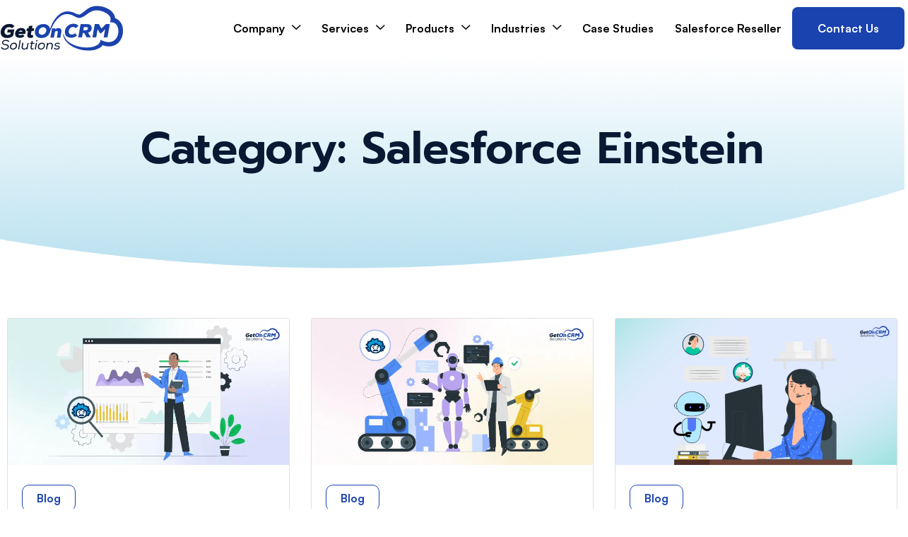

--- FILE ---
content_type: text/html; charset=UTF-8
request_url: https://getoncrm.com/category/salesforce-einstein/
body_size: 159073
content:
<!doctype html>
<html lang="en-US">
<head><meta charset="UTF-8"><script>if(navigator.userAgent.match(/MSIE|Internet Explorer/i)||navigator.userAgent.match(/Trident\/7\..*?rv:11/i)){var href=document.location.href;if(!href.match(/[?&]nowprocket/)){if(href.indexOf("?")==-1){if(href.indexOf("#")==-1){document.location.href=href+"?nowprocket=1"}else{document.location.href=href.replace("#","?nowprocket=1#")}}else{if(href.indexOf("#")==-1){document.location.href=href+"&nowprocket=1"}else{document.location.href=href.replace("#","&nowprocket=1#")}}}}</script><script>(()=>{class RocketLazyLoadScripts{constructor(){this.v="2.0.4",this.userEvents=["keydown","keyup","mousedown","mouseup","mousemove","mouseover","mouseout","touchmove","touchstart","touchend","touchcancel","wheel","click","dblclick","input"],this.attributeEvents=["onblur","onclick","oncontextmenu","ondblclick","onfocus","onmousedown","onmouseenter","onmouseleave","onmousemove","onmouseout","onmouseover","onmouseup","onmousewheel","onscroll","onsubmit"]}async t(){this.i(),this.o(),/iP(ad|hone)/.test(navigator.userAgent)&&this.h(),this.u(),this.l(this),this.m(),this.k(this),this.p(this),this._(),await Promise.all([this.R(),this.L()]),this.lastBreath=Date.now(),this.S(this),this.P(),this.D(),this.O(),this.M(),await this.C(this.delayedScripts.normal),await this.C(this.delayedScripts.defer),await this.C(this.delayedScripts.async),await this.T(),await this.F(),await this.j(),await this.A(),window.dispatchEvent(new Event("rocket-allScriptsLoaded")),this.everythingLoaded=!0,this.lastTouchEnd&&await new Promise(t=>setTimeout(t,500-Date.now()+this.lastTouchEnd)),this.I(),this.H(),this.U(),this.W()}i(){this.CSPIssue=sessionStorage.getItem("rocketCSPIssue"),document.addEventListener("securitypolicyviolation",t=>{this.CSPIssue||"script-src-elem"!==t.violatedDirective||"data"!==t.blockedURI||(this.CSPIssue=!0,sessionStorage.setItem("rocketCSPIssue",!0))},{isRocket:!0})}o(){window.addEventListener("pageshow",t=>{this.persisted=t.persisted,this.realWindowLoadedFired=!0},{isRocket:!0}),window.addEventListener("pagehide",()=>{this.onFirstUserAction=null},{isRocket:!0})}h(){let t;function e(e){t=e}window.addEventListener("touchstart",e,{isRocket:!0}),window.addEventListener("touchend",function i(o){o.changedTouches[0]&&t.changedTouches[0]&&Math.abs(o.changedTouches[0].pageX-t.changedTouches[0].pageX)<10&&Math.abs(o.changedTouches[0].pageY-t.changedTouches[0].pageY)<10&&o.timeStamp-t.timeStamp<200&&(window.removeEventListener("touchstart",e,{isRocket:!0}),window.removeEventListener("touchend",i,{isRocket:!0}),"INPUT"===o.target.tagName&&"text"===o.target.type||(o.target.dispatchEvent(new TouchEvent("touchend",{target:o.target,bubbles:!0})),o.target.dispatchEvent(new MouseEvent("mouseover",{target:o.target,bubbles:!0})),o.target.dispatchEvent(new PointerEvent("click",{target:o.target,bubbles:!0,cancelable:!0,detail:1,clientX:o.changedTouches[0].clientX,clientY:o.changedTouches[0].clientY})),event.preventDefault()))},{isRocket:!0})}q(t){this.userActionTriggered||("mousemove"!==t.type||this.firstMousemoveIgnored?"keyup"===t.type||"mouseover"===t.type||"mouseout"===t.type||(this.userActionTriggered=!0,this.onFirstUserAction&&this.onFirstUserAction()):this.firstMousemoveIgnored=!0),"click"===t.type&&t.preventDefault(),t.stopPropagation(),t.stopImmediatePropagation(),"touchstart"===this.lastEvent&&"touchend"===t.type&&(this.lastTouchEnd=Date.now()),"click"===t.type&&(this.lastTouchEnd=0),this.lastEvent=t.type,t.composedPath&&t.composedPath()[0].getRootNode()instanceof ShadowRoot&&(t.rocketTarget=t.composedPath()[0]),this.savedUserEvents.push(t)}u(){this.savedUserEvents=[],this.userEventHandler=this.q.bind(this),this.userEvents.forEach(t=>window.addEventListener(t,this.userEventHandler,{passive:!1,isRocket:!0})),document.addEventListener("visibilitychange",this.userEventHandler,{isRocket:!0})}U(){this.userEvents.forEach(t=>window.removeEventListener(t,this.userEventHandler,{passive:!1,isRocket:!0})),document.removeEventListener("visibilitychange",this.userEventHandler,{isRocket:!0}),this.savedUserEvents.forEach(t=>{(t.rocketTarget||t.target).dispatchEvent(new window[t.constructor.name](t.type,t))})}m(){const t="return false",e=Array.from(this.attributeEvents,t=>"data-rocket-"+t),i="["+this.attributeEvents.join("],[")+"]",o="[data-rocket-"+this.attributeEvents.join("],[data-rocket-")+"]",s=(e,i,o)=>{o&&o!==t&&(e.setAttribute("data-rocket-"+i,o),e["rocket"+i]=new Function("event",o),e.setAttribute(i,t))};new MutationObserver(t=>{for(const n of t)"attributes"===n.type&&(n.attributeName.startsWith("data-rocket-")||this.everythingLoaded?n.attributeName.startsWith("data-rocket-")&&this.everythingLoaded&&this.N(n.target,n.attributeName.substring(12)):s(n.target,n.attributeName,n.target.getAttribute(n.attributeName))),"childList"===n.type&&n.addedNodes.forEach(t=>{if(t.nodeType===Node.ELEMENT_NODE)if(this.everythingLoaded)for(const i of[t,...t.querySelectorAll(o)])for(const t of i.getAttributeNames())e.includes(t)&&this.N(i,t.substring(12));else for(const e of[t,...t.querySelectorAll(i)])for(const t of e.getAttributeNames())this.attributeEvents.includes(t)&&s(e,t,e.getAttribute(t))})}).observe(document,{subtree:!0,childList:!0,attributeFilter:[...this.attributeEvents,...e]})}I(){this.attributeEvents.forEach(t=>{document.querySelectorAll("[data-rocket-"+t+"]").forEach(e=>{this.N(e,t)})})}N(t,e){const i=t.getAttribute("data-rocket-"+e);i&&(t.setAttribute(e,i),t.removeAttribute("data-rocket-"+e))}k(t){Object.defineProperty(HTMLElement.prototype,"onclick",{get(){return this.rocketonclick||null},set(e){this.rocketonclick=e,this.setAttribute(t.everythingLoaded?"onclick":"data-rocket-onclick","this.rocketonclick(event)")}})}S(t){function e(e,i){let o=e[i];e[i]=null,Object.defineProperty(e,i,{get:()=>o,set(s){t.everythingLoaded?o=s:e["rocket"+i]=o=s}})}e(document,"onreadystatechange"),e(window,"onload"),e(window,"onpageshow");try{Object.defineProperty(document,"readyState",{get:()=>t.rocketReadyState,set(e){t.rocketReadyState=e},configurable:!0}),document.readyState="loading"}catch(t){console.log("WPRocket DJE readyState conflict, bypassing")}}l(t){this.originalAddEventListener=EventTarget.prototype.addEventListener,this.originalRemoveEventListener=EventTarget.prototype.removeEventListener,this.savedEventListeners=[],EventTarget.prototype.addEventListener=function(e,i,o){o&&o.isRocket||!t.B(e,this)&&!t.userEvents.includes(e)||t.B(e,this)&&!t.userActionTriggered||e.startsWith("rocket-")||t.everythingLoaded?t.originalAddEventListener.call(this,e,i,o):(t.savedEventListeners.push({target:this,remove:!1,type:e,func:i,options:o}),"mouseenter"!==e&&"mouseleave"!==e||t.originalAddEventListener.call(this,e,t.savedUserEvents.push,o))},EventTarget.prototype.removeEventListener=function(e,i,o){o&&o.isRocket||!t.B(e,this)&&!t.userEvents.includes(e)||t.B(e,this)&&!t.userActionTriggered||e.startsWith("rocket-")||t.everythingLoaded?t.originalRemoveEventListener.call(this,e,i,o):t.savedEventListeners.push({target:this,remove:!0,type:e,func:i,options:o})}}J(t,e){this.savedEventListeners=this.savedEventListeners.filter(i=>{let o=i.type,s=i.target||window;return e!==o||t!==s||(this.B(o,s)&&(i.type="rocket-"+o),this.$(i),!1)})}H(){EventTarget.prototype.addEventListener=this.originalAddEventListener,EventTarget.prototype.removeEventListener=this.originalRemoveEventListener,this.savedEventListeners.forEach(t=>this.$(t))}$(t){t.remove?this.originalRemoveEventListener.call(t.target,t.type,t.func,t.options):this.originalAddEventListener.call(t.target,t.type,t.func,t.options)}p(t){let e;function i(e){return t.everythingLoaded?e:e.split(" ").map(t=>"load"===t||t.startsWith("load.")?"rocket-jquery-load":t).join(" ")}function o(o){function s(e){const s=o.fn[e];o.fn[e]=o.fn.init.prototype[e]=function(){return this[0]===window&&t.userActionTriggered&&("string"==typeof arguments[0]||arguments[0]instanceof String?arguments[0]=i(arguments[0]):"object"==typeof arguments[0]&&Object.keys(arguments[0]).forEach(t=>{const e=arguments[0][t];delete arguments[0][t],arguments[0][i(t)]=e})),s.apply(this,arguments),this}}if(o&&o.fn&&!t.allJQueries.includes(o)){const e={DOMContentLoaded:[],"rocket-DOMContentLoaded":[]};for(const t in e)document.addEventListener(t,()=>{e[t].forEach(t=>t())},{isRocket:!0});o.fn.ready=o.fn.init.prototype.ready=function(i){function s(){parseInt(o.fn.jquery)>2?setTimeout(()=>i.bind(document)(o)):i.bind(document)(o)}return"function"==typeof i&&(t.realDomReadyFired?!t.userActionTriggered||t.fauxDomReadyFired?s():e["rocket-DOMContentLoaded"].push(s):e.DOMContentLoaded.push(s)),o([])},s("on"),s("one"),s("off"),t.allJQueries.push(o)}e=o}t.allJQueries=[],o(window.jQuery),Object.defineProperty(window,"jQuery",{get:()=>e,set(t){o(t)}})}P(){const t=new Map;document.write=document.writeln=function(e){const i=document.currentScript,o=document.createRange(),s=i.parentElement;let n=t.get(i);void 0===n&&(n=i.nextSibling,t.set(i,n));const c=document.createDocumentFragment();o.setStart(c,0),c.appendChild(o.createContextualFragment(e)),s.insertBefore(c,n)}}async R(){return new Promise(t=>{this.userActionTriggered?t():this.onFirstUserAction=t})}async L(){return new Promise(t=>{document.addEventListener("DOMContentLoaded",()=>{this.realDomReadyFired=!0,t()},{isRocket:!0})})}async j(){return this.realWindowLoadedFired?Promise.resolve():new Promise(t=>{window.addEventListener("load",t,{isRocket:!0})})}M(){this.pendingScripts=[];this.scriptsMutationObserver=new MutationObserver(t=>{for(const e of t)e.addedNodes.forEach(t=>{"SCRIPT"!==t.tagName||t.noModule||t.isWPRocket||this.pendingScripts.push({script:t,promise:new Promise(e=>{const i=()=>{const i=this.pendingScripts.findIndex(e=>e.script===t);i>=0&&this.pendingScripts.splice(i,1),e()};t.addEventListener("load",i,{isRocket:!0}),t.addEventListener("error",i,{isRocket:!0}),setTimeout(i,1e3)})})})}),this.scriptsMutationObserver.observe(document,{childList:!0,subtree:!0})}async F(){await this.X(),this.pendingScripts.length?(await this.pendingScripts[0].promise,await this.F()):this.scriptsMutationObserver.disconnect()}D(){this.delayedScripts={normal:[],async:[],defer:[]},document.querySelectorAll("script[type$=rocketlazyloadscript]").forEach(t=>{t.hasAttribute("data-rocket-src")?t.hasAttribute("async")&&!1!==t.async?this.delayedScripts.async.push(t):t.hasAttribute("defer")&&!1!==t.defer||"module"===t.getAttribute("data-rocket-type")?this.delayedScripts.defer.push(t):this.delayedScripts.normal.push(t):this.delayedScripts.normal.push(t)})}async _(){await this.L();let t=[];document.querySelectorAll("script[type$=rocketlazyloadscript][data-rocket-src]").forEach(e=>{let i=e.getAttribute("data-rocket-src");if(i&&!i.startsWith("data:")){i.startsWith("//")&&(i=location.protocol+i);try{const o=new URL(i).origin;o!==location.origin&&t.push({src:o,crossOrigin:e.crossOrigin||"module"===e.getAttribute("data-rocket-type")})}catch(t){}}}),t=[...new Map(t.map(t=>[JSON.stringify(t),t])).values()],this.Y(t,"preconnect")}async G(t){if(await this.K(),!0!==t.noModule||!("noModule"in HTMLScriptElement.prototype))return new Promise(e=>{let i;function o(){(i||t).setAttribute("data-rocket-status","executed"),e()}try{if(navigator.userAgent.includes("Firefox/")||""===navigator.vendor||this.CSPIssue)i=document.createElement("script"),[...t.attributes].forEach(t=>{let e=t.nodeName;"type"!==e&&("data-rocket-type"===e&&(e="type"),"data-rocket-src"===e&&(e="src"),i.setAttribute(e,t.nodeValue))}),t.text&&(i.text=t.text),t.nonce&&(i.nonce=t.nonce),i.hasAttribute("src")?(i.addEventListener("load",o,{isRocket:!0}),i.addEventListener("error",()=>{i.setAttribute("data-rocket-status","failed-network"),e()},{isRocket:!0}),setTimeout(()=>{i.isConnected||e()},1)):(i.text=t.text,o()),i.isWPRocket=!0,t.parentNode.replaceChild(i,t);else{const i=t.getAttribute("data-rocket-type"),s=t.getAttribute("data-rocket-src");i?(t.type=i,t.removeAttribute("data-rocket-type")):t.removeAttribute("type"),t.addEventListener("load",o,{isRocket:!0}),t.addEventListener("error",i=>{this.CSPIssue&&i.target.src.startsWith("data:")?(console.log("WPRocket: CSP fallback activated"),t.removeAttribute("src"),this.G(t).then(e)):(t.setAttribute("data-rocket-status","failed-network"),e())},{isRocket:!0}),s?(t.fetchPriority="high",t.removeAttribute("data-rocket-src"),t.src=s):t.src="data:text/javascript;base64,"+window.btoa(unescape(encodeURIComponent(t.text)))}}catch(i){t.setAttribute("data-rocket-status","failed-transform"),e()}});t.setAttribute("data-rocket-status","skipped")}async C(t){const e=t.shift();return e?(e.isConnected&&await this.G(e),this.C(t)):Promise.resolve()}O(){this.Y([...this.delayedScripts.normal,...this.delayedScripts.defer,...this.delayedScripts.async],"preload")}Y(t,e){this.trash=this.trash||[];let i=!0;var o=document.createDocumentFragment();t.forEach(t=>{const s=t.getAttribute&&t.getAttribute("data-rocket-src")||t.src;if(s&&!s.startsWith("data:")){const n=document.createElement("link");n.href=s,n.rel=e,"preconnect"!==e&&(n.as="script",n.fetchPriority=i?"high":"low"),t.getAttribute&&"module"===t.getAttribute("data-rocket-type")&&(n.crossOrigin=!0),t.crossOrigin&&(n.crossOrigin=t.crossOrigin),t.integrity&&(n.integrity=t.integrity),t.nonce&&(n.nonce=t.nonce),o.appendChild(n),this.trash.push(n),i=!1}}),document.head.appendChild(o)}W(){this.trash.forEach(t=>t.remove())}async T(){try{document.readyState="interactive"}catch(t){}this.fauxDomReadyFired=!0;try{await this.K(),this.J(document,"readystatechange"),document.dispatchEvent(new Event("rocket-readystatechange")),await this.K(),document.rocketonreadystatechange&&document.rocketonreadystatechange(),await this.K(),this.J(document,"DOMContentLoaded"),document.dispatchEvent(new Event("rocket-DOMContentLoaded")),await this.K(),this.J(window,"DOMContentLoaded"),window.dispatchEvent(new Event("rocket-DOMContentLoaded"))}catch(t){console.error(t)}}async A(){try{document.readyState="complete"}catch(t){}try{await this.K(),this.J(document,"readystatechange"),document.dispatchEvent(new Event("rocket-readystatechange")),await this.K(),document.rocketonreadystatechange&&document.rocketonreadystatechange(),await this.K(),this.J(window,"load"),window.dispatchEvent(new Event("rocket-load")),await this.K(),window.rocketonload&&window.rocketonload(),await this.K(),this.allJQueries.forEach(t=>t(window).trigger("rocket-jquery-load")),await this.K(),this.J(window,"pageshow");const t=new Event("rocket-pageshow");t.persisted=this.persisted,window.dispatchEvent(t),await this.K(),window.rocketonpageshow&&window.rocketonpageshow({persisted:this.persisted})}catch(t){console.error(t)}}async K(){Date.now()-this.lastBreath>45&&(await this.X(),this.lastBreath=Date.now())}async X(){return document.hidden?new Promise(t=>setTimeout(t)):new Promise(t=>requestAnimationFrame(t))}B(t,e){return e===document&&"readystatechange"===t||(e===document&&"DOMContentLoaded"===t||(e===window&&"DOMContentLoaded"===t||(e===window&&"load"===t||e===window&&"pageshow"===t)))}static run(){(new RocketLazyLoadScripts).t()}}RocketLazyLoadScripts.run()})();</script>
	
	<meta name="viewport" content="width=device-width, initial-scale=1">
	<link rel="profile" href="https://gmpg.org/xfn/11">
	<meta name="msvalidate.01" content="43DFABAE33F0FF5C24565BA2579BE1CB" />
	<link rel="preload" as="image" href="https://getoncrm.com/wp-content/uploads/2024/09/175_70-GOC-Logo.webp">
	<link rel="preload" as="image" href="https://getoncrm.com/wp-content/uploads/2024/11/GOC-Home-Page-Bannner-13.webp">
    <link rel="preload" as="image" href="https://getoncrm.com/wp-content/uploads/2025/01/slider-1.webp">
    <link rel="preload" as="image" href="https://getoncrm.com/wp-content/uploads/2024/11/GOC-Home-Page-Bannner-14.webp">
    <link rel="preload" as="image" href="https://getoncrm.com/wp-content/uploads/2025/01/slider-2.webp">
    <link rel="preload" as="image" href="https://getoncrm.com/wp-content/uploads/2024/12/GOC-Home-Page-Bannner-15.webp">
    <link rel="preload" as="image" href="https://getoncrm.com/wp-content/uploads/2025/01/slider-3.webp">
    <link rel="alternate" type="text/plain" href="https://getoncrm.com/llms.txt">
	<!-- Google Tag Manager -->
	<script>(function(w,d,s,l,i){w[l]=w[l]||[];w[l].push({'gtm.start':
	new Date().getTime(),event:'gtm.js'});var f=d.getElementsByTagName(s)[0],
	j=d.createElement(s),dl=l!='dataLayer'?'&l='+l:'';j.async=true;j.src=
	'https://www.googletagmanager.com/gtm.js?id='+i+dl;f.parentNode.insertBefore(j,f);
	})(window,document,'script','dataLayer','GTM-NMWZ7JK');</script>
		<!-- End Google Tag Manager -->
	<script type="rocketlazyloadscript">
    (function (c, s, q, u, a, r, e) {
        c.hj=c.hj||function(){(c.hj.q=c.hj.q||[]).push(arguments)};
        c._hjSettings = { hjid: a };
        r = s.getElementsByTagName('head')[0];
        e = s.createElement('script');
        e.async = true;
        e.src = q + c._hjSettings.hjid + u;
        r.appendChild(e);
    })(window, document, 'https://static.hj.contentsquare.net/c/csq-', '.js', 6375094);
</script>
<!-- Google review Aggregator  -->
<script type="application/ld+json">
        {
            "@context": "https://schema.org/",
            "@type": "Product",
            "name": "Salesforce Development Company in USA",
            "image": "https://getoncrm.com/wp-content/uploads/2024/09/175_70-GOC-Logo.webp",
            "description": "GetOnCRM is a globally recognized Salesforce Development Company providing tailored Salesforce CRM development, integration, and implementation services across the USA, UK, Canada, and India. You can hire top-rated and certified Salesforce developers and consultants from Algoworks to meet your specific Salesforce CRM development needs.",
            "brand": {
                "@type": "Brand",
                "name": "GetOnCRM"
            },
            "aggregateRating": {
                "@type": "AggregateRating",
                "ratingValue": "4.4",
                "ratingCount": "13"
            }
        }
</script>
	<meta name='robots' content='noindex, follow' />

	<!-- This site is optimized with the Yoast SEO plugin v26.7 - https://yoast.com/wordpress/plugins/seo/ -->
	<title>Salesforce Einstein Archives - GetOnCRM Solutions</title>
<link data-rocket-prefetch href="https://www.gstatic.com" rel="dns-prefetch">
<link data-rocket-prefetch href="https://www.googletagmanager.com" rel="dns-prefetch">
<link data-rocket-prefetch href="https://www.clarity.ms" rel="dns-prefetch">
<link data-rocket-prefetch href="https://static.hj.contentsquare.net" rel="dns-prefetch">
<link data-rocket-prefetch href="https://stackpath.bootstrapcdn.com" rel="dns-prefetch">
<link data-rocket-prefetch href="https://cdnjs.cloudflare.com" rel="dns-prefetch">
<link data-rocket-prefetch href="https://cdn.expertise.ai" rel="dns-prefetch">
<link data-rocket-prefetch href="https://www.statcounter.com" rel="dns-prefetch">
<link data-rocket-prefetch href="https://www.google.com" rel="dns-prefetch">
<link crossorigin data-rocket-preload as="font" href="https://getoncrm.com/wp-content/uploads/2024/09/Satoshi-Regular.woff" rel="preload">
<link crossorigin data-rocket-preload as="font" href="https://getoncrm.com/wp-content/uploads/elementor/google-fonts/fonts/prompt-w_8xjnvud7dzb2cv_4iawmu.woff2" rel="preload">
<style id="wpr-usedcss">img:is([sizes=auto i],[sizes^="auto," i]){contain-intrinsic-size:3000px 1500px}img.emoji{display:inline!important;border:none!important;box-shadow:none!important;height:1em!important;width:1em!important;margin:0 .07em!important;vertical-align:-.1em!important;background:0 0!important;padding:0!important}:where(.wp-block-button__link){border-radius:9999px;box-shadow:none;padding:calc(.667em + 2px) calc(1.333em + 2px);text-decoration:none}:root :where(.wp-block-button .wp-block-button__link.is-style-outline),:root :where(.wp-block-button.is-style-outline>.wp-block-button__link){border:2px solid;padding:.667em 1.333em}:root :where(.wp-block-button .wp-block-button__link.is-style-outline:not(.has-text-color)),:root :where(.wp-block-button.is-style-outline>.wp-block-button__link:not(.has-text-color)){color:currentColor}:root :where(.wp-block-button .wp-block-button__link.is-style-outline:not(.has-background)),:root :where(.wp-block-button.is-style-outline>.wp-block-button__link:not(.has-background)){background-color:initial;background-image:none}:where(.wp-block-calendar table:not(.has-background) th){background:#ddd}:where(.wp-block-columns){margin-bottom:1.75em}:where(.wp-block-columns.has-background){padding:1.25em 2.375em}:where(.wp-block-post-comments input[type=submit]){border:none}:where(.wp-block-cover-image:not(.has-text-color)),:where(.wp-block-cover:not(.has-text-color)){color:#fff}:where(.wp-block-cover-image.is-light:not(.has-text-color)),:where(.wp-block-cover.is-light:not(.has-text-color)){color:#000}:root :where(.wp-block-cover h1:not(.has-text-color)),:root :where(.wp-block-cover h2:not(.has-text-color)),:root :where(.wp-block-cover h3:not(.has-text-color)),:root :where(.wp-block-cover h4:not(.has-text-color)),:root :where(.wp-block-cover h5:not(.has-text-color)),:root :where(.wp-block-cover h6:not(.has-text-color)),:root :where(.wp-block-cover p:not(.has-text-color)){color:inherit}:where(.wp-block-file){margin-bottom:1.5em}:where(.wp-block-file__button){border-radius:2em;display:inline-block;padding:.5em 1em}:where(.wp-block-file__button):where(a):active,:where(.wp-block-file__button):where(a):focus,:where(.wp-block-file__button):where(a):hover,:where(.wp-block-file__button):where(a):visited{box-shadow:none;color:#fff;opacity:.85;text-decoration:none}:where(.wp-block-form-input__input){font-size:1em;margin-bottom:.5em;padding:0 .5em}:where(.wp-block-form-input__input)[type=date],:where(.wp-block-form-input__input)[type=datetime-local],:where(.wp-block-form-input__input)[type=datetime],:where(.wp-block-form-input__input)[type=email],:where(.wp-block-form-input__input)[type=month],:where(.wp-block-form-input__input)[type=number],:where(.wp-block-form-input__input)[type=password],:where(.wp-block-form-input__input)[type=search],:where(.wp-block-form-input__input)[type=tel],:where(.wp-block-form-input__input)[type=text],:where(.wp-block-form-input__input)[type=time],:where(.wp-block-form-input__input)[type=url],:where(.wp-block-form-input__input)[type=week]{border-style:solid;border-width:1px;line-height:2;min-height:2em}:where(.wp-block-group.wp-block-group-is-layout-constrained){position:relative}:root :where(.wp-block-image.is-style-rounded img,.wp-block-image .is-style-rounded img){border-radius:9999px}:where(.wp-block-latest-comments:not([style*=line-height] .wp-block-latest-comments__comment)){line-height:1.1}:where(.wp-block-latest-comments:not([style*=line-height] .wp-block-latest-comments__comment-excerpt p)){line-height:1.8}:root :where(.wp-block-latest-posts.is-grid){padding:0}:root :where(.wp-block-latest-posts.wp-block-latest-posts__list){padding-left:0}ul{box-sizing:border-box}:root :where(.wp-block-list.has-background){padding:1.25em 2.375em}:where(.wp-block-navigation.has-background .wp-block-navigation-item a:not(.wp-element-button)),:where(.wp-block-navigation.has-background .wp-block-navigation-submenu a:not(.wp-element-button)){padding:.5em 1em}:where(.wp-block-navigation .wp-block-navigation__submenu-container .wp-block-navigation-item a:not(.wp-element-button)),:where(.wp-block-navigation .wp-block-navigation__submenu-container .wp-block-navigation-submenu a:not(.wp-element-button)),:where(.wp-block-navigation .wp-block-navigation__submenu-container .wp-block-navigation-submenu button.wp-block-navigation-item__content),:where(.wp-block-navigation .wp-block-navigation__submenu-container .wp-block-pages-list__item button.wp-block-navigation-item__content){padding:.5em 1em}:root :where(p.has-background){padding:1.25em 2.375em}:where(p.has-text-color:not(.has-link-color)) a{color:inherit}:where(.wp-block-post-comments-form input:not([type=submit])),:where(.wp-block-post-comments-form textarea){border:1px solid #949494;font-family:inherit;font-size:1em}:where(.wp-block-post-comments-form input:where(:not([type=submit]):not([type=checkbox]))),:where(.wp-block-post-comments-form textarea){padding:calc(.667em + 2px)}:where(.wp-block-post-excerpt){box-sizing:border-box;margin-bottom:var(--wp--style--block-gap);margin-top:var(--wp--style--block-gap)}:where(.wp-block-preformatted.has-background){padding:1.25em 2.375em}:where(.wp-block-search__button){border:1px solid #ccc;padding:6px 10px}:where(.wp-block-search__input){appearance:none;border:1px solid #949494;flex-grow:1;font-family:inherit;font-size:inherit;font-style:inherit;font-weight:inherit;letter-spacing:inherit;line-height:inherit;margin-left:0;margin-right:0;min-width:3rem;padding:8px;text-decoration:unset!important;text-transform:inherit}:where(.wp-block-search__button-inside .wp-block-search__inside-wrapper){background-color:#fff;border:1px solid #949494;box-sizing:border-box;padding:4px}:where(.wp-block-search__button-inside .wp-block-search__inside-wrapper) .wp-block-search__input{border:none;border-radius:0;padding:0 4px}:where(.wp-block-search__button-inside .wp-block-search__inside-wrapper) .wp-block-search__input:focus{outline:0}:where(.wp-block-search__button-inside .wp-block-search__inside-wrapper) :where(.wp-block-search__button){padding:4px 8px}:root :where(.wp-block-separator.is-style-dots){height:auto;line-height:1;text-align:center}:root :where(.wp-block-separator.is-style-dots):before{color:currentColor;content:"···";font-family:serif;font-size:1.5em;letter-spacing:2em;padding-left:2em}:root :where(.wp-block-site-logo.is-style-rounded){border-radius:9999px}:where(.wp-block-social-links:not(.is-style-logos-only)) .wp-social-link{background-color:#f0f0f0;color:#444}:where(.wp-block-social-links:not(.is-style-logos-only)) .wp-social-link-amazon{background-color:#f90;color:#fff}:where(.wp-block-social-links:not(.is-style-logos-only)) .wp-social-link-bandcamp{background-color:#1ea0c3;color:#fff}:where(.wp-block-social-links:not(.is-style-logos-only)) .wp-social-link-behance{background-color:#0757fe;color:#fff}:where(.wp-block-social-links:not(.is-style-logos-only)) .wp-social-link-bluesky{background-color:#0a7aff;color:#fff}:where(.wp-block-social-links:not(.is-style-logos-only)) .wp-social-link-codepen{background-color:#1e1f26;color:#fff}:where(.wp-block-social-links:not(.is-style-logos-only)) .wp-social-link-deviantart{background-color:#02e49b;color:#fff}:where(.wp-block-social-links:not(.is-style-logos-only)) .wp-social-link-discord{background-color:#5865f2;color:#fff}:where(.wp-block-social-links:not(.is-style-logos-only)) .wp-social-link-dribbble{background-color:#e94c89;color:#fff}:where(.wp-block-social-links:not(.is-style-logos-only)) .wp-social-link-dropbox{background-color:#4280ff;color:#fff}:where(.wp-block-social-links:not(.is-style-logos-only)) .wp-social-link-etsy{background-color:#f45800;color:#fff}:where(.wp-block-social-links:not(.is-style-logos-only)) .wp-social-link-facebook{background-color:#0866ff;color:#fff}:where(.wp-block-social-links:not(.is-style-logos-only)) .wp-social-link-fivehundredpx{background-color:#000;color:#fff}:where(.wp-block-social-links:not(.is-style-logos-only)) .wp-social-link-flickr{background-color:#0461dd;color:#fff}:where(.wp-block-social-links:not(.is-style-logos-only)) .wp-social-link-foursquare{background-color:#e65678;color:#fff}:where(.wp-block-social-links:not(.is-style-logos-only)) .wp-social-link-github{background-color:#24292d;color:#fff}:where(.wp-block-social-links:not(.is-style-logos-only)) .wp-social-link-goodreads{background-color:#eceadd;color:#382110}:where(.wp-block-social-links:not(.is-style-logos-only)) .wp-social-link-google{background-color:#ea4434;color:#fff}:where(.wp-block-social-links:not(.is-style-logos-only)) .wp-social-link-gravatar{background-color:#1d4fc4;color:#fff}:where(.wp-block-social-links:not(.is-style-logos-only)) .wp-social-link-instagram{background-color:#f00075;color:#fff}:where(.wp-block-social-links:not(.is-style-logos-only)) .wp-social-link-lastfm{background-color:#e21b24;color:#fff}:where(.wp-block-social-links:not(.is-style-logos-only)) .wp-social-link-linkedin{background-color:#0d66c2;color:#fff}:where(.wp-block-social-links:not(.is-style-logos-only)) .wp-social-link-mastodon{background-color:#3288d4;color:#fff}:where(.wp-block-social-links:not(.is-style-logos-only)) .wp-social-link-medium{background-color:#000;color:#fff}:where(.wp-block-social-links:not(.is-style-logos-only)) .wp-social-link-meetup{background-color:#f6405f;color:#fff}:where(.wp-block-social-links:not(.is-style-logos-only)) .wp-social-link-patreon{background-color:#000;color:#fff}:where(.wp-block-social-links:not(.is-style-logos-only)) .wp-social-link-pinterest{background-color:#e60122;color:#fff}:where(.wp-block-social-links:not(.is-style-logos-only)) .wp-social-link-pocket{background-color:#ef4155;color:#fff}:where(.wp-block-social-links:not(.is-style-logos-only)) .wp-social-link-reddit{background-color:#ff4500;color:#fff}:where(.wp-block-social-links:not(.is-style-logos-only)) .wp-social-link-skype{background-color:#0478d7;color:#fff}:where(.wp-block-social-links:not(.is-style-logos-only)) .wp-social-link-snapchat{background-color:#fefc00;color:#fff;stroke:#000}:where(.wp-block-social-links:not(.is-style-logos-only)) .wp-social-link-soundcloud{background-color:#ff5600;color:#fff}:where(.wp-block-social-links:not(.is-style-logos-only)) .wp-social-link-spotify{background-color:#1bd760;color:#fff}:where(.wp-block-social-links:not(.is-style-logos-only)) .wp-social-link-telegram{background-color:#2aabee;color:#fff}:where(.wp-block-social-links:not(.is-style-logos-only)) .wp-social-link-threads{background-color:#000;color:#fff}:where(.wp-block-social-links:not(.is-style-logos-only)) .wp-social-link-tiktok{background-color:#000;color:#fff}:where(.wp-block-social-links:not(.is-style-logos-only)) .wp-social-link-tumblr{background-color:#011835;color:#fff}:where(.wp-block-social-links:not(.is-style-logos-only)) .wp-social-link-twitch{background-color:#6440a4;color:#fff}:where(.wp-block-social-links:not(.is-style-logos-only)) .wp-social-link-twitter{background-color:#1da1f2;color:#fff}:where(.wp-block-social-links:not(.is-style-logos-only)) .wp-social-link-vimeo{background-color:#1eb7ea;color:#fff}:where(.wp-block-social-links:not(.is-style-logos-only)) .wp-social-link-vk{background-color:#4680c2;color:#fff}:where(.wp-block-social-links:not(.is-style-logos-only)) .wp-social-link-wordpress{background-color:#3499cd;color:#fff}:where(.wp-block-social-links:not(.is-style-logos-only)) .wp-social-link-whatsapp{background-color:#25d366;color:#fff}:where(.wp-block-social-links:not(.is-style-logos-only)) .wp-social-link-x{background-color:#000;color:#fff}:where(.wp-block-social-links:not(.is-style-logos-only)) .wp-social-link-yelp{background-color:#d32422;color:#fff}:where(.wp-block-social-links:not(.is-style-logos-only)) .wp-social-link-youtube{background-color:red;color:#fff}:where(.wp-block-social-links.is-style-logos-only) .wp-social-link{background:0 0}:where(.wp-block-social-links.is-style-logos-only) .wp-social-link svg{height:1.25em;width:1.25em}:where(.wp-block-social-links.is-style-logos-only) .wp-social-link-amazon{color:#f90}:where(.wp-block-social-links.is-style-logos-only) .wp-social-link-bandcamp{color:#1ea0c3}:where(.wp-block-social-links.is-style-logos-only) .wp-social-link-behance{color:#0757fe}:where(.wp-block-social-links.is-style-logos-only) .wp-social-link-bluesky{color:#0a7aff}:where(.wp-block-social-links.is-style-logos-only) .wp-social-link-codepen{color:#1e1f26}:where(.wp-block-social-links.is-style-logos-only) .wp-social-link-deviantart{color:#02e49b}:where(.wp-block-social-links.is-style-logos-only) .wp-social-link-discord{color:#5865f2}:where(.wp-block-social-links.is-style-logos-only) .wp-social-link-dribbble{color:#e94c89}:where(.wp-block-social-links.is-style-logos-only) .wp-social-link-dropbox{color:#4280ff}:where(.wp-block-social-links.is-style-logos-only) .wp-social-link-etsy{color:#f45800}:where(.wp-block-social-links.is-style-logos-only) .wp-social-link-facebook{color:#0866ff}:where(.wp-block-social-links.is-style-logos-only) .wp-social-link-fivehundredpx{color:#000}:where(.wp-block-social-links.is-style-logos-only) .wp-social-link-flickr{color:#0461dd}:where(.wp-block-social-links.is-style-logos-only) .wp-social-link-foursquare{color:#e65678}:where(.wp-block-social-links.is-style-logos-only) .wp-social-link-github{color:#24292d}:where(.wp-block-social-links.is-style-logos-only) .wp-social-link-goodreads{color:#382110}:where(.wp-block-social-links.is-style-logos-only) .wp-social-link-google{color:#ea4434}:where(.wp-block-social-links.is-style-logos-only) .wp-social-link-gravatar{color:#1d4fc4}:where(.wp-block-social-links.is-style-logos-only) .wp-social-link-instagram{color:#f00075}:where(.wp-block-social-links.is-style-logos-only) .wp-social-link-lastfm{color:#e21b24}:where(.wp-block-social-links.is-style-logos-only) .wp-social-link-linkedin{color:#0d66c2}:where(.wp-block-social-links.is-style-logos-only) .wp-social-link-mastodon{color:#3288d4}:where(.wp-block-social-links.is-style-logos-only) .wp-social-link-medium{color:#000}:where(.wp-block-social-links.is-style-logos-only) .wp-social-link-meetup{color:#f6405f}:where(.wp-block-social-links.is-style-logos-only) .wp-social-link-patreon{color:#000}:where(.wp-block-social-links.is-style-logos-only) .wp-social-link-pinterest{color:#e60122}:where(.wp-block-social-links.is-style-logos-only) .wp-social-link-pocket{color:#ef4155}:where(.wp-block-social-links.is-style-logos-only) .wp-social-link-reddit{color:#ff4500}:where(.wp-block-social-links.is-style-logos-only) .wp-social-link-skype{color:#0478d7}:where(.wp-block-social-links.is-style-logos-only) .wp-social-link-snapchat{color:#fff;stroke:#000}:where(.wp-block-social-links.is-style-logos-only) .wp-social-link-soundcloud{color:#ff5600}:where(.wp-block-social-links.is-style-logos-only) .wp-social-link-spotify{color:#1bd760}:where(.wp-block-social-links.is-style-logos-only) .wp-social-link-telegram{color:#2aabee}:where(.wp-block-social-links.is-style-logos-only) .wp-social-link-threads{color:#000}:where(.wp-block-social-links.is-style-logos-only) .wp-social-link-tiktok{color:#000}:where(.wp-block-social-links.is-style-logos-only) .wp-social-link-tumblr{color:#011835}:where(.wp-block-social-links.is-style-logos-only) .wp-social-link-twitch{color:#6440a4}:where(.wp-block-social-links.is-style-logos-only) .wp-social-link-twitter{color:#1da1f2}:where(.wp-block-social-links.is-style-logos-only) .wp-social-link-vimeo{color:#1eb7ea}:where(.wp-block-social-links.is-style-logos-only) .wp-social-link-vk{color:#4680c2}:where(.wp-block-social-links.is-style-logos-only) .wp-social-link-whatsapp{color:#25d366}:where(.wp-block-social-links.is-style-logos-only) .wp-social-link-wordpress{color:#3499cd}:where(.wp-block-social-links.is-style-logos-only) .wp-social-link-x{color:#000}:where(.wp-block-social-links.is-style-logos-only) .wp-social-link-yelp{color:#d32422}:where(.wp-block-social-links.is-style-logos-only) .wp-social-link-youtube{color:red}:root :where(.wp-block-social-links .wp-social-link a){padding:.25em}:root :where(.wp-block-social-links.is-style-logos-only .wp-social-link a){padding:0}:root :where(.wp-block-social-links.is-style-pill-shape .wp-social-link a){padding-left:.6666666667em;padding-right:.6666666667em}:root :where(.wp-block-tag-cloud.is-style-outline){display:flex;flex-wrap:wrap;gap:1ch}:root :where(.wp-block-tag-cloud.is-style-outline a){border:1px solid;font-size:unset!important;margin-right:0;padding:1ch 2ch;text-decoration:none!important}:root :where(.wp-block-table-of-contents){box-sizing:border-box}:where(.wp-block-term-description){box-sizing:border-box;margin-bottom:var(--wp--style--block-gap);margin-top:var(--wp--style--block-gap)}:where(pre.wp-block-verse){font-family:inherit}:root{--wp--preset--font-size--normal:16px;--wp--preset--font-size--huge:42px}.screen-reader-text{border:0;clip-path:inset(50%);height:1px;margin:-1px;overflow:hidden;padding:0;position:absolute;width:1px;word-wrap:normal!important}.screen-reader-text:focus{background-color:#ddd;clip-path:none;color:#444;display:block;font-size:1em;height:auto;left:5px;line-height:normal;padding:15px 23px 14px;text-decoration:none;top:5px;width:auto;z-index:100000}html :where(.has-border-color){border-style:solid}html :where([style*=border-top-color]){border-top-style:solid}html :where([style*=border-right-color]){border-right-style:solid}html :where([style*=border-bottom-color]){border-bottom-style:solid}html :where([style*=border-left-color]){border-left-style:solid}html :where([style*=border-width]){border-style:solid}html :where([style*=border-top-width]){border-top-style:solid}html :where([style*=border-right-width]){border-right-style:solid}html :where([style*=border-bottom-width]){border-bottom-style:solid}html :where([style*=border-left-width]){border-left-style:solid}html :where(img[class*=wp-image-]){height:auto;max-width:100%}:where(figure){margin:0 0 1em}html :where(.is-position-sticky){--wp-admin--admin-bar--position-offset:var(--wp-admin--admin-bar--height,0px)}@media screen and (max-width:600px){html :where(.is-position-sticky){--wp-admin--admin-bar--position-offset:0px}}[role=region]{position:relative}:root{--wp-admin-theme-color:#3858e9;--wp-admin-theme-color--rgb:56,88,233;--wp-admin-theme-color-darker-10:#2145e6;--wp-admin-theme-color-darker-10--rgb:33.0384615385,68.7307692308,230.4615384615;--wp-admin-theme-color-darker-20:#183ad6;--wp-admin-theme-color-darker-20--rgb:23.6923076923,58.1538461538,214.3076923077;--wp-admin-border-width-focus:2px}:root{--wp-block-synced-color:#7a00df;--wp-block-synced-color--rgb:122,0,223;--wp-bound-block-color:var(--wp-block-synced-color);--wp-editor-canvas-background:#ddd;--wp-admin-theme-color:#007cba;--wp-admin-theme-color--rgb:0,124,186;--wp-admin-theme-color-darker-10:#006ba1;--wp-admin-theme-color-darker-10--rgb:0,107,160.5;--wp-admin-theme-color-darker-20:#005a87;--wp-admin-theme-color-darker-20--rgb:0,90,135;--wp-admin-border-width-focus:2px}@media (min-resolution:192dpi){:root{--wp-admin-border-width-focus:1.5px}}:where(.wp-block-popup-maker-cta-button__link){border-radius:9999px;box-shadow:none;padding:1rem 2.25rem;text-decoration:none}:root :where(.wp-block-popup-maker-cta-button){font-family:inherit;font-size:var(--wp--preset--font-size--medium);font-style:normal;line-height:inherit}:root :where(.wp-block-popup-maker-cta-button .wp-block-popup-maker-cta-button__link.is-style-outline),:root :where(.wp-block-popup-maker-cta-button.is-style-outline>.wp-block-popup-maker-cta-button__link){border:1px solid;padding:calc(1rem - 1px) calc(2.25rem - 1px)}:root :where(.wp-block-popup-maker-cta-button .wp-block-popup-maker-cta-button__link.is-style-outline:not(.has-text-color)),:root :where(.wp-block-popup-maker-cta-button.is-style-outline>.wp-block-popup-maker-cta-button__link:not(.has-text-color)){color:currentColor}:root :where(.wp-block-popup-maker-cta-button .wp-block-popup-maker-cta-button__link.is-style-outline:not(.has-background)),:root :where(.wp-block-popup-maker-cta-button.is-style-outline>.wp-block-popup-maker-cta-button__link:not(.has-background)){background-color:#0000;background-image:none}:root :where(.wp-block-popup-maker-cta-button.is-style-outline>.wp-block-popup-maker-cta-button__link.wp-block-popup-maker-cta-button__link:not(.has-background):hover){background-color:color-mix(in srgb,var(--wp--preset--color--contrast) 5%,#0000)}@supports not (background-color:color-mix(in srgb,red 50%,blue)){:where(.wp-block-popup-maker-cta-button:not(.is-style-outline))>.wp-block-popup-maker-cta-button__link:not(.is-style-outline):hover{filter:brightness(.85)}:where(.wp-block-popup-maker-cta-button.is-style-outline>.wp-block-popup-maker-cta-button__link.wp-block-popup-maker-cta-button__link:not(.has-background):hover){filter:brightness(1.05)}}:root{--wp--preset--aspect-ratio--square:1;--wp--preset--aspect-ratio--4-3:4/3;--wp--preset--aspect-ratio--3-4:3/4;--wp--preset--aspect-ratio--3-2:3/2;--wp--preset--aspect-ratio--2-3:2/3;--wp--preset--aspect-ratio--16-9:16/9;--wp--preset--aspect-ratio--9-16:9/16;--wp--preset--color--black:#000000;--wp--preset--color--cyan-bluish-gray:#abb8c3;--wp--preset--color--white:#ffffff;--wp--preset--color--pale-pink:#f78da7;--wp--preset--color--vivid-red:#cf2e2e;--wp--preset--color--luminous-vivid-orange:#ff6900;--wp--preset--color--luminous-vivid-amber:#fcb900;--wp--preset--color--light-green-cyan:#7bdcb5;--wp--preset--color--vivid-green-cyan:#00d084;--wp--preset--color--pale-cyan-blue:#8ed1fc;--wp--preset--color--vivid-cyan-blue:#0693e3;--wp--preset--color--vivid-purple:#9b51e0;--wp--preset--gradient--vivid-cyan-blue-to-vivid-purple:linear-gradient(135deg,rgb(6, 147, 227) 0%,rgb(155, 81, 224) 100%);--wp--preset--gradient--light-green-cyan-to-vivid-green-cyan:linear-gradient(135deg,rgb(122, 220, 180) 0%,rgb(0, 208, 130) 100%);--wp--preset--gradient--luminous-vivid-amber-to-luminous-vivid-orange:linear-gradient(135deg,rgb(252, 185, 0) 0%,rgb(255, 105, 0) 100%);--wp--preset--gradient--luminous-vivid-orange-to-vivid-red:linear-gradient(135deg,rgb(255, 105, 0) 0%,rgb(207, 46, 46) 100%);--wp--preset--gradient--very-light-gray-to-cyan-bluish-gray:linear-gradient(135deg,rgb(238, 238, 238) 0%,rgb(169, 184, 195) 100%);--wp--preset--gradient--cool-to-warm-spectrum:linear-gradient(135deg,rgb(74, 234, 220) 0%,rgb(151, 120, 209) 20%,rgb(207, 42, 186) 40%,rgb(238, 44, 130) 60%,rgb(251, 105, 98) 80%,rgb(254, 248, 76) 100%);--wp--preset--gradient--blush-light-purple:linear-gradient(135deg,rgb(255, 206, 236) 0%,rgb(152, 150, 240) 100%);--wp--preset--gradient--blush-bordeaux:linear-gradient(135deg,rgb(254, 205, 165) 0%,rgb(254, 45, 45) 50%,rgb(107, 0, 62) 100%);--wp--preset--gradient--luminous-dusk:linear-gradient(135deg,rgb(255, 203, 112) 0%,rgb(199, 81, 192) 50%,rgb(65, 88, 208) 100%);--wp--preset--gradient--pale-ocean:linear-gradient(135deg,rgb(255, 245, 203) 0%,rgb(182, 227, 212) 50%,rgb(51, 167, 181) 100%);--wp--preset--gradient--electric-grass:linear-gradient(135deg,rgb(202, 248, 128) 0%,rgb(113, 206, 126) 100%);--wp--preset--gradient--midnight:linear-gradient(135deg,rgb(2, 3, 129) 0%,rgb(40, 116, 252) 100%);--wp--preset--font-size--small:13px;--wp--preset--font-size--medium:20px;--wp--preset--font-size--large:36px;--wp--preset--font-size--x-large:42px;--wp--preset--spacing--20:0.44rem;--wp--preset--spacing--30:0.67rem;--wp--preset--spacing--40:1rem;--wp--preset--spacing--50:1.5rem;--wp--preset--spacing--60:2.25rem;--wp--preset--spacing--70:3.38rem;--wp--preset--spacing--80:5.06rem;--wp--preset--shadow--natural:6px 6px 9px rgba(0, 0, 0, .2);--wp--preset--shadow--deep:12px 12px 50px rgba(0, 0, 0, .4);--wp--preset--shadow--sharp:6px 6px 0px rgba(0, 0, 0, .2);--wp--preset--shadow--outlined:6px 6px 0px -3px rgb(255, 255, 255),6px 6px rgb(0, 0, 0);--wp--preset--shadow--crisp:6px 6px 0px rgb(0, 0, 0)}:root{--wp--style--global--content-size:800px;--wp--style--global--wide-size:1200px}:where(body){margin:0}:where(.wp-site-blocks)>*{margin-block-start:24px;margin-block-end:0}:where(.wp-site-blocks)>:first-child{margin-block-start:0}:where(.wp-site-blocks)>:last-child{margin-block-end:0}:root{--wp--style--block-gap:24px}:root :where(.is-layout-flow)>:first-child{margin-block-start:0}:root :where(.is-layout-flow)>:last-child{margin-block-end:0}:root :where(.is-layout-flow)>*{margin-block-start:24px;margin-block-end:0}:root :where(.is-layout-constrained)>:first-child{margin-block-start:0}:root :where(.is-layout-constrained)>:last-child{margin-block-end:0}:root :where(.is-layout-constrained)>*{margin-block-start:24px;margin-block-end:0}:root :where(.is-layout-flex){gap:24px}:root :where(.is-layout-grid){gap:24px}body{padding-top:0;padding-right:0;padding-bottom:0;padding-left:0}a:where(:not(.wp-element-button)){text-decoration:underline}:root :where(.wp-element-button,.wp-block-button__link){background-color:#32373c;border-width:0;color:#fff;font-family:inherit;font-size:inherit;font-style:inherit;font-weight:inherit;letter-spacing:inherit;line-height:inherit;padding-top:calc(.667em + 2px);padding-right:calc(1.333em + 2px);padding-bottom:calc(.667em + 2px);padding-left:calc(1.333em + 2px);text-decoration:none;text-transform:inherit}:root :where(.wp-block-pullquote){font-size:1.5em;line-height:1.6}.intl-tel-input{position:relative}.intl-tel-input *{box-sizing:border-box;-moz-box-sizing:border-box}.intl-tel-input .hide{display:none}.intl-tel-input .v-hide{visibility:hidden}.intl-tel-input input,.intl-tel-input input[type=tel],.intl-tel-input input[type=text]{position:relative;z-index:0;margin-top:0!important;margin-bottom:0!important;padding-right:36px;margin-right:0}.intl-tel-input .flag-container{position:absolute;top:0;bottom:0;right:0;padding:1px}.intl-tel-input .selected-flag{z-index:1;position:relative;width:36px;height:100%;padding:0 0 0 8px}.intl-tel-input .selected-flag .iti-flag{position:absolute;top:0;bottom:0;margin:auto}.intl-tel-input .selected-flag .iti-arrow{position:absolute;top:50%;margin-top:-2px;right:6px;width:0;height:0;border-left:3px solid transparent;border-right:3px solid transparent;border-top:4px solid #555}.intl-tel-input .selected-flag .iti-arrow.up{border-top:none;border-bottom:4px solid #555}.intl-tel-input ul.country-list{list-style:none;padding:0;margin:0}.intl-tel-input .country-list{position:absolute;z-index:2;list-style:none;text-align:left;padding:0;margin:0 0 0 -1px;box-shadow:1px 1px 4px rgba(0,0,0,.2);background-color:#fff;border:1px solid #ccc;white-space:nowrap;max-height:200px;overflow-y:scroll}.intl-tel-input .country-list.dropup{bottom:100%;margin-bottom:-1px}.intl-tel-input .country-list .flag-box{display:inline-block;width:20px}@media (max-width:500px){.intl-tel-input .country-list{white-space:normal}}.intl-tel-input .country-list .divider{padding-bottom:5px;margin-bottom:5px;border-bottom:1px solid #ccc;list-style:none}.intl-tel-input .country-list li.country{list-style:none}.intl-tel-input .country-list .country{padding:5px 10px}.intl-tel-input .country-list .country .dial-code{color:#999}.intl-tel-input .country-list .country.highlight{background-color:rgba(0,0,0,.05)}.intl-tel-input .country-list .country-name,.intl-tel-input .country-list .dial-code,.intl-tel-input .country-list .flag-box{vertical-align:middle}.intl-tel-input .country-list .country-name,.intl-tel-input .country-list .flag-box{margin-right:6px}.intl-tel-input.allow-dropdown input,.intl-tel-input.allow-dropdown input[type=tel],.intl-tel-input.allow-dropdown input[type=text],.intl-tel-input.separate-dial-code input,.intl-tel-input.separate-dial-code input[type=tel],.intl-tel-input.separate-dial-code input[type=text]{padding-right:6px;padding-left:52px;margin-left:0}.intl-tel-input.allow-dropdown .flag-container,.intl-tel-input.separate-dial-code .flag-container{right:auto;left:0}.intl-tel-input.allow-dropdown .selected-flag,.intl-tel-input.separate-dial-code .selected-flag{width:46px}.intl-tel-input.allow-dropdown .flag-container:hover{cursor:pointer}.intl-tel-input.allow-dropdown .flag-container:hover .selected-flag{background-color:rgba(0,0,0,.05)}.intl-tel-input.allow-dropdown input[disabled]+.flag-container:hover,.intl-tel-input.allow-dropdown input[readonly]+.flag-container:hover{cursor:default}.intl-tel-input.allow-dropdown input[disabled]+.flag-container:hover .selected-flag,.intl-tel-input.allow-dropdown input[readonly]+.flag-container:hover .selected-flag{background-color:transparent}.intl-tel-input.separate-dial-code .selected-flag{background-color:rgba(0,0,0,.05);display:table}.intl-tel-input.separate-dial-code .selected-dial-code{display:table-cell;vertical-align:middle;padding-left:28px}.intl-tel-input.separate-dial-code.iti-sdc-2 input,.intl-tel-input.separate-dial-code.iti-sdc-2 input[type=tel],.intl-tel-input.separate-dial-code.iti-sdc-2 input[type=text]{padding-left:66px}.intl-tel-input.separate-dial-code.iti-sdc-2 .selected-flag{width:60px}.intl-tel-input.separate-dial-code.allow-dropdown.iti-sdc-2 input,.intl-tel-input.separate-dial-code.allow-dropdown.iti-sdc-2 input[type=tel],.intl-tel-input.separate-dial-code.allow-dropdown.iti-sdc-2 input[type=text]{padding-left:76px}.intl-tel-input.separate-dial-code.allow-dropdown.iti-sdc-2 .selected-flag{width:70px}.intl-tel-input.iti-container{position:absolute;top:-1000px;left:-1000px;z-index:1060;padding:1px}.intl-tel-input.iti-container:hover{cursor:pointer}.iti-mobile .intl-tel-input.iti-container{top:30px;bottom:30px;left:30px;right:30px;position:fixed}.iti-mobile .intl-tel-input .country-list{max-height:100%;width:100%}.iti-mobile .intl-tel-input .country-list .country{padding:10px;line-height:1.5em}.iti-flag{width:20px}.iti-flag.be{width:18px}.iti-flag.ch{width:15px}.iti-flag.mc{width:19px}.iti-flag.ne{width:18px}.iti-flag.np{width:13px}.iti-flag.va{width:15px}.iti-flag.ad{height:14px;background-position:-22px 0}.iti-flag.ae{height:10px;background-position:-44px 0}.iti-flag.af{height:14px;background-position:-66px 0}.iti-flag.ag{height:14px;background-position:-88px 0}.iti-flag.ai{height:10px;background-position:-110px 0}.iti-flag.al{height:15px;background-position:-132px 0}.iti-flag.am{height:10px;background-position:-154px 0}.iti-flag.ao{height:14px;background-position:-176px 0}.iti-flag.ar{height:13px;background-position:-220px 0}.iti-flag.as{height:10px;background-position:-242px 0}.iti-flag.at{height:14px;background-position:-264px 0}.iti-flag.au{height:10px;background-position:-286px 0}.iti-flag.aw{height:14px;background-position:-308px 0}.iti-flag.ax{height:13px;background-position:-330px 0}.iti-flag.az{height:10px;background-position:-352px 0}.iti-flag.ba{height:10px;background-position:-374px 0}.iti-flag.bb{height:14px;background-position:-396px 0}.iti-flag.bd{height:12px;background-position:-418px 0}.iti-flag.be{height:15px;background-position:-440px 0}.iti-flag.bf{height:14px;background-position:-460px 0}.iti-flag.bg{height:12px;background-position:-482px 0}.iti-flag.bh{height:12px;background-position:-504px 0}.iti-flag.bi{height:12px;background-position:-526px 0}.iti-flag.bj{height:14px;background-position:-548px 0}.iti-flag.bl{height:14px;background-position:-570px 0}.iti-flag.bm{height:10px;background-position:-592px 0}.iti-flag.bn{height:10px;background-position:-614px 0}.iti-flag.bo{height:14px;background-position:-636px 0}.iti-flag.bq{height:14px;background-position:-658px 0}.iti-flag.br{height:14px;background-position:-680px 0}.iti-flag.bs{height:10px;background-position:-702px 0}.iti-flag.bt{height:14px;background-position:-724px 0}.iti-flag.bw{height:14px;background-position:-768px 0}.iti-flag.by{height:10px;background-position:-790px 0}.iti-flag.bz{height:14px;background-position:-812px 0}.iti-flag.ca{height:10px;background-position:-834px 0}.iti-flag.cc{height:10px;background-position:-856px 0}.iti-flag.cd{height:15px;background-position:-878px 0}.iti-flag.cf{height:14px;background-position:-900px 0}.iti-flag.cg{height:14px;background-position:-922px 0}.iti-flag.ch{height:15px;background-position:-944px 0}.iti-flag.ci{height:14px;background-position:-961px 0}.iti-flag.ck{height:10px;background-position:-983px 0}.iti-flag.cl{height:14px;background-position:-1005px 0}.iti-flag.cm{height:14px;background-position:-1027px 0}.iti-flag.cn{height:14px;background-position:-1049px 0}.iti-flag.co{height:14px;background-position:-1071px 0}.iti-flag.cp{height:14px;background-position:-1093px 0}.iti-flag.cr{height:12px;background-position:-1115px 0}.iti-flag.cu{height:10px;background-position:-1137px 0}.iti-flag.cv{height:12px;background-position:-1159px 0}.iti-flag.cw{height:14px;background-position:-1181px 0}.iti-flag.cx{height:10px;background-position:-1203px 0}.iti-flag.cy{height:13px;background-position:-1225px 0}.iti-flag.cz{height:14px;background-position:-1247px 0}.iti-flag.de{height:12px;background-position:-1269px 0}.iti-flag.dj{height:14px;background-position:-1313px 0}.iti-flag.dk{height:15px;background-position:-1335px 0}.iti-flag.dm{height:10px;background-position:-1357px 0}.iti-flag.do{height:13px;background-position:-1379px 0}.iti-flag.dz{height:14px;background-position:-1401px 0}.iti-flag.ec{height:14px;background-position:-1445px 0}.iti-flag.ee{height:13px;background-position:-1467px 0}.iti-flag.eg{height:14px;background-position:-1489px 0}.iti-flag.eh{height:10px;background-position:-1511px 0}.iti-flag.er{height:10px;background-position:-1533px 0}.iti-flag.es{height:14px;background-position:-1555px 0}.iti-flag.et{height:10px;background-position:-1577px 0}.iti-flag.fi{height:12px;background-position:-1621px 0}.iti-flag.fj{height:10px;background-position:-1643px 0}.iti-flag.fk{height:10px;background-position:-1665px 0}.iti-flag.fm{height:11px;background-position:-1687px 0}.iti-flag.fo{height:15px;background-position:-1709px 0}.iti-flag.fr{height:14px;background-position:-1731px 0}.iti-flag.ga{height:15px;background-position:-1753px 0}.iti-flag.gb{height:10px;background-position:-1775px 0}.iti-flag.gd{height:12px;background-position:-1797px 0}.iti-flag.ge{height:14px;background-position:-1819px 0}.iti-flag.gf{height:14px;background-position:-1841px 0}.iti-flag.gg{height:14px;background-position:-1863px 0}.iti-flag.gh{height:14px;background-position:-1885px 0}.iti-flag.gi{height:10px;background-position:-1907px 0}.iti-flag.gl{height:14px;background-position:-1929px 0}.iti-flag.gm{height:14px;background-position:-1951px 0}.iti-flag.gn{height:14px;background-position:-1973px 0}.iti-flag.gp{height:14px;background-position:-1995px 0}.iti-flag.gq{height:14px;background-position:-2017px 0}.iti-flag.gr{height:14px;background-position:-2039px 0}.iti-flag.gs{height:10px;background-position:-2061px 0}.iti-flag.gt{height:13px;background-position:-2083px 0}.iti-flag.gu{height:11px;background-position:-2105px 0}.iti-flag.gw{height:10px;background-position:-2127px 0}.iti-flag.gy{height:12px;background-position:-2149px 0}.iti-flag.hk{height:14px;background-position:-2171px 0}.iti-flag.hn{height:10px;background-position:-2215px 0}.iti-flag.hr{height:10px;background-position:-2237px 0}.iti-flag.ht{height:12px;background-position:-2259px 0}.iti-flag.hu{height:10px;background-position:-2281px 0}.iti-flag.id{height:14px;background-position:-2325px 0}.iti-flag.ie{height:10px;background-position:-2347px 0}.iti-flag.il{height:15px;background-position:-2369px 0}.iti-flag.im{height:10px;background-position:-2391px 0}.iti-flag.in{height:14px;background-position:-2413px 0}.iti-flag.io{height:10px;background-position:-2435px 0}.iti-flag.iq{height:14px;background-position:-2457px 0}.iti-flag.ir{height:12px;background-position:-2479px 0}.iti-flag.is{height:15px;background-position:-2501px 0}.iti-flag.it{height:14px;background-position:-2523px 0}.iti-flag.je{height:12px;background-position:-2545px 0}.iti-flag.jm{height:10px;background-position:-2567px 0}.iti-flag.jo{height:10px;background-position:-2589px 0}.iti-flag.jp{height:14px;background-position:-2611px 0}.iti-flag.ke{height:14px;background-position:-2633px 0}.iti-flag.kg{height:12px;background-position:-2655px 0}.iti-flag.kh{height:13px;background-position:-2677px 0}.iti-flag.ki{height:10px;background-position:-2699px 0}.iti-flag.km{height:12px;background-position:-2721px 0}.iti-flag.kn{height:14px;background-position:-2743px 0}.iti-flag.kp{height:10px;background-position:-2765px 0}.iti-flag.kr{height:14px;background-position:-2787px 0}.iti-flag.kw{height:10px;background-position:-2809px 0}.iti-flag.ky{height:10px;background-position:-2831px 0}.iti-flag.kz{height:10px;background-position:-2853px 0}.iti-flag.la{height:14px;background-position:-2875px 0}.iti-flag.lb{height:14px;background-position:-2897px 0}.iti-flag.lc{height:10px;background-position:-2919px 0}.iti-flag.li{height:12px;background-position:-2941px 0}.iti-flag.lk{height:10px;background-position:-2963px 0}.iti-flag.lr{height:11px;background-position:-2985px 0}.iti-flag.ls{height:14px;background-position:-3007px 0}.iti-flag.lt{height:12px;background-position:-3029px 0}.iti-flag.lu{height:12px;background-position:-3051px 0}.iti-flag.lv{height:10px;background-position:-3073px 0}.iti-flag.ly{height:10px;background-position:-3095px 0}.iti-flag.ma{height:14px;background-position:-3117px 0}.iti-flag.mc{height:15px;background-position:-3139px 0}.iti-flag.md{height:10px;background-position:-3160px 0}.iti-flag.me{height:10px;background-position:-3182px 0}.iti-flag.mf{height:14px;background-position:-3204px 0}.iti-flag.mg{height:14px;background-position:-3226px 0}.iti-flag.mh{height:11px;background-position:-3248px 0}.iti-flag.mk{height:10px;background-position:-3270px 0}.iti-flag.ml{height:14px;background-position:-3292px 0}.iti-flag.mm{height:14px;background-position:-3314px 0}.iti-flag.mn{height:10px;background-position:-3336px 0}.iti-flag.mo{height:14px;background-position:-3358px 0}.iti-flag.mp{height:10px;background-position:-3380px 0}.iti-flag.mq{height:14px;background-position:-3402px 0}.iti-flag.mr{height:14px;background-position:-3424px 0}.iti-flag.ms{height:10px;background-position:-3446px 0}.iti-flag.mt{height:14px;background-position:-3468px 0}.iti-flag.mu{height:14px;background-position:-3490px 0}.iti-flag.mv{height:14px;background-position:-3512px 0}.iti-flag.mw{height:14px;background-position:-3534px 0}.iti-flag.mx{height:12px;background-position:-3556px 0}.iti-flag.my{height:10px;background-position:-3578px 0}.iti-flag.mz{height:14px;background-position:-3600px 0}.iti-flag.na{height:14px;background-position:-3622px 0}.iti-flag.nc{height:10px;background-position:-3644px 0}.iti-flag.ne{height:15px;background-position:-3666px 0}.iti-flag.nf{height:10px;background-position:-3686px 0}.iti-flag.ng{height:10px;background-position:-3708px 0}.iti-flag.ni{height:12px;background-position:-3730px 0}.iti-flag.nl{height:14px;background-position:-3752px 0}.iti-flag.no{height:15px;background-position:-3774px 0}.iti-flag.np{height:15px;background-position:-3796px 0}.iti-flag.nr{height:10px;background-position:-3811px 0}.iti-flag.nu{height:10px;background-position:-3833px 0}.iti-flag.nz{height:10px;background-position:-3855px 0}.iti-flag.om{height:10px;background-position:-3877px 0}.iti-flag.pa{height:14px;background-position:-3899px 0}.iti-flag.pe{height:14px;background-position:-3921px 0}.iti-flag.pf{height:14px;background-position:-3943px 0}.iti-flag.pg{height:15px;background-position:-3965px 0}.iti-flag.ph{height:10px;background-position:-3987px 0}.iti-flag.pk{height:14px;background-position:-4009px 0}.iti-flag.pl{height:13px;background-position:-4031px 0}.iti-flag.pm{height:14px;background-position:-4053px 0}.iti-flag.pn{height:10px;background-position:-4075px 0}.iti-flag.pr{height:14px;background-position:-4097px 0}.iti-flag.ps{height:10px;background-position:-4119px 0}.iti-flag.pt{height:14px;background-position:-4141px 0}.iti-flag.pw{height:13px;background-position:-4163px 0}.iti-flag.py{height:11px;background-position:-4185px 0}.iti-flag.qa{height:8px;background-position:-4207px 0}.iti-flag.re{height:14px;background-position:-4229px 0}.iti-flag.ro{height:14px;background-position:-4251px 0}.iti-flag.rs{height:14px;background-position:-4273px 0}.iti-flag.ru{height:14px;background-position:-4295px 0}.iti-flag.rw{height:14px;background-position:-4317px 0}.iti-flag.sa{height:14px;background-position:-4339px 0}.iti-flag.sb{height:10px;background-position:-4361px 0}.iti-flag.sc{height:10px;background-position:-4383px 0}.iti-flag.sd{height:10px;background-position:-4405px 0}.iti-flag.se{height:13px;background-position:-4427px 0}.iti-flag.sg{height:14px;background-position:-4449px 0}.iti-flag.sh{height:10px;background-position:-4471px 0}.iti-flag.si{height:10px;background-position:-4493px 0}.iti-flag.sj{height:15px;background-position:-4515px 0}.iti-flag.sk{height:14px;background-position:-4537px 0}.iti-flag.sl{height:14px;background-position:-4559px 0}.iti-flag.sm{height:15px;background-position:-4581px 0}.iti-flag.sn{height:14px;background-position:-4603px 0}.iti-flag.so{height:14px;background-position:-4625px 0}.iti-flag.sr{height:14px;background-position:-4647px 0}.iti-flag.ss{height:10px;background-position:-4669px 0}.iti-flag.st{height:10px;background-position:-4691px 0}.iti-flag.sv{height:12px;background-position:-4713px 0}.iti-flag.sx{height:14px;background-position:-4735px 0}.iti-flag.sy{height:14px;background-position:-4757px 0}.iti-flag.sz{height:14px;background-position:-4779px 0}.iti-flag.tc{height:10px;background-position:-4823px 0}.iti-flag.td{height:14px;background-position:-4845px 0}.iti-flag.tg{height:13px;background-position:-4889px 0}.iti-flag.th{height:14px;background-position:-4911px 0}.iti-flag.tj{height:10px;background-position:-4933px 0}.iti-flag.tk{height:10px;background-position:-4955px 0}.iti-flag.tl{height:10px;background-position:-4977px 0}.iti-flag.tm{height:14px;background-position:-4999px 0}.iti-flag.tn{height:14px;background-position:-5021px 0}.iti-flag.to{height:10px;background-position:-5043px 0}.iti-flag.tr{height:14px;background-position:-5065px 0}.iti-flag.tt{height:12px;background-position:-5087px 0}.iti-flag.tv{height:10px;background-position:-5109px 0}.iti-flag.tw{height:14px;background-position:-5131px 0}.iti-flag.tz{height:14px;background-position:-5153px 0}.iti-flag.ua{height:14px;background-position:-5175px 0}.iti-flag.ug{height:14px;background-position:-5197px 0}.iti-flag.um{height:11px;background-position:-5219px 0}.iti-flag.us{height:11px;background-position:-5241px 0}.iti-flag.uy{height:14px;background-position:-5263px 0}.iti-flag.uz{height:10px;background-position:-5285px 0}.iti-flag.va{height:15px;background-position:-5307px 0}.iti-flag.vc{height:14px;background-position:-5324px 0}.iti-flag.ve{height:14px;background-position:-5346px 0}.iti-flag.vg{height:10px;background-position:-5368px 0}.iti-flag.vi{height:14px;background-position:-5390px 0}.iti-flag.vn{height:14px;background-position:-5412px 0}.iti-flag.vu{height:12px;background-position:-5434px 0}.iti-flag.wf{height:14px;background-position:-5456px 0}.iti-flag.ws{height:10px;background-position:-5478px 0}.iti-flag.xk{height:15px;background-position:-5500px 0}.iti-flag.ye{height:14px;background-position:-5522px 0}.iti-flag.yt{height:14px;background-position:-5544px 0}.iti-flag.za{height:14px;background-position:-5566px 0}.iti-flag.zm{height:14px;background-position:-5588px 0}.iti-flag.zw{height:10px;background-position:-5610px 0}.iti-flag{width:20px;height:15px;box-shadow:0 0 1px 0 #888;background-image:url(https://getoncrm.com/wp-content/plugins/country-phone-field-contact-form-7/assets/img/flags.png);background-repeat:no-repeat;background-color:#dbdbdb;background-position:20px 0}@media only screen and (-webkit-min-device-pixel-ratio:2),only screen and (min--moz-device-pixel-ratio:2),only screen and (-o-min-device-pixel-ratio:2 / 1),only screen and (min-device-pixel-ratio:2),only screen and (min-resolution:192dpi),only screen and (min-resolution:2dppx){.iti-flag{background-size:5630px 15px}.iti-flag{background-image:url(https://getoncrm.com/wp-content/plugins/country-phone-field-contact-form-7/assets/img/flags@2x.png)}}.iti-flag.np{background-color:transparent}.country-select{position:relative}.country-select *{-webkit-box-sizing:border-box;box-sizing:border-box}.country-select .hide{display:none}.country-select .v-hide{visibility:hidden}.country-select input,.country-select input[type=text]{position:relative;z-index:0;margin-top:0!important;margin-bottom:0!important;padding-right:36px;margin-right:0}.country-select .flag-dropdown{position:absolute;top:0;bottom:0;right:0;padding:1px}.country-select .selected-flag{z-index:1;position:relative;width:36px;height:100%;padding:0 0 0 8px}.country-select .selected-flag .flag{position:absolute;top:0;bottom:0;margin:auto}.country-select .selected-flag .arrow{position:absolute;top:50%;margin-top:-2px;right:6px;width:0;height:0;border-left:3px solid transparent;border-right:3px solid transparent;border-top:4px solid #555}.country-select .selected-flag .arrow.up{border-top:none;border-bottom:4px solid #555}.country-select ul.country-list{list-style:none;padding:0;margin:0}.country-select .country-list{position:absolute;z-index:2;list-style:none;text-align:left;padding:0;margin:0 0 0 -1px;-webkit-box-shadow:1px 1px 4px rgba(0,0,0,.2);box-shadow:1px 1px 4px rgba(0,0,0,.2);background-color:#fff;border:1px solid #ccc;white-space:nowrap;max-height:200px;overflow-y:scroll}.country-select .country-list .flag{display:inline-block;width:20px;margin-right:6px}@media (max-width:500px){.country-select .country-list{white-space:normal}}.country-select .country-list .divider{padding-bottom:5px;margin-bottom:5px;border-bottom:1px solid #ccc;list-style:none}.country-select .country-list .country{padding:5px 10px}.country-select .country-list li.country{list-style:none}.country-select .country-list .country.highlight{background-color:rgba(0,0,0,.05)}.country-select .country-list .country-name,.country-select .country-list .flag{vertical-align:middle}.country-select.inside input,.country-select.inside input[type=text]{padding-right:6px;padding-left:52px;margin-left:0}.country-select.inside .flag-dropdown{right:auto;left:0}.country-select.inside .selected-flag{width:46px}.country-select.inside .flag-dropdown:hover{cursor:pointer}.country-select.inside .flag-dropdown:hover .selected-flag{background-color:rgba(0,0,0,.05)}.country-select.inside input[disabled]+.flag-dropdown:hover,.country-select.inside input[readonly]+.flag-dropdown:hover{cursor:default}.country-select.inside input[disabled]+.flag-dropdown:hover .selected-flag,.country-select.inside input[readonly]+.flag-dropdown:hover .selected-flag{background-color:transparent}.country-select .flag{height:15px;-webkit-box-shadow:0 0 1px 0 #888;box-shadow:0 0 1px 0 #888;background-image:var(--wpr-bg-64500274-af73-414d-8d98-d0df06444e73);background-repeat:no-repeat;background-color:#dbdbdb;background-position:20px 0;width:20px}.country-select .flag.be{width:18px}.country-select .flag.ch{width:15px}.country-select .flag.mc{width:19px}.country-select .flag.ne{width:18px}.country-select .flag.np{width:13px}@media only screen and (-webkit-min-device-pixel-ratio:2),only screen and (min--moz-device-pixel-ratio:2),only screen and (min-device-pixel-ratio:2),only screen and (min-resolution:192dpi),only screen and (min-resolution:2dppx){.country-select .flag{background-image:url(https://getoncrm.com/wp-content/plugins/country-phone-field-contact-form-7/assets/img/flags@2x.png);background-size:5630px 15px}}.country-select .flag.ad{height:14px;background-position:-22px 0}.country-select .flag.ae{height:10px;background-position:-44px 0}.country-select .flag.af{height:14px;background-position:-66px 0}.country-select .flag.ag{height:14px;background-position:-88px 0}.country-select .flag.ai{height:10px;background-position:-110px 0}.country-select .flag.al{height:15px;background-position:-132px 0}.country-select .flag.am{height:10px;background-position:-154px 0}.country-select .flag.ao{height:14px;background-position:-176px 0}.country-select .flag.ar{height:13px;background-position:-220px 0}.country-select .flag.as{height:10px;background-position:-242px 0}.country-select .flag.at{height:14px;background-position:-264px 0}.country-select .flag.au{height:10px;background-position:-286px 0}.country-select .flag.aw{height:14px;background-position:-308px 0}.country-select .flag.ax{height:13px;background-position:-330px 0}.country-select .flag.az{height:10px;background-position:-352px 0}.country-select .flag.ba{height:10px;background-position:-374px 0}.country-select .flag.bb{height:14px;background-position:-396px 0}.country-select .flag.bd{height:12px;background-position:-418px 0}.country-select .flag.be{height:15px;background-position:-440px 0}.country-select .flag.bf{height:14px;background-position:-460px 0}.country-select .flag.bg{height:12px;background-position:-482px 0}.country-select .flag.bh{height:12px;background-position:-504px 0}.country-select .flag.bi{height:12px;background-position:-526px 0}.country-select .flag.bj{height:14px;background-position:-548px 0}.country-select .flag.bl{height:14px;background-position:-570px 0}.country-select .flag.bm{height:10px;background-position:-592px 0}.country-select .flag.bn{height:10px;background-position:-614px 0}.country-select .flag.bo{height:14px;background-position:-636px 0}.country-select .flag.bq{height:14px;background-position:-658px 0}.country-select .flag.br{height:14px;background-position:-680px 0}.country-select .flag.bs{height:10px;background-position:-702px 0}.country-select .flag.bt{height:14px;background-position:-724px 0}.country-select .flag.bw{height:14px;background-position:-768px 0}.country-select .flag.by{height:10px;background-position:-790px 0}.country-select .flag.bz{height:14px;background-position:-812px 0}.country-select .flag.ca{height:10px;background-position:-834px 0}.country-select .flag.cc{height:10px;background-position:-856px 0}.country-select .flag.cd{height:15px;background-position:-878px 0}.country-select .flag.cf{height:14px;background-position:-900px 0}.country-select .flag.cg{height:14px;background-position:-922px 0}.country-select .flag.ch{height:15px;background-position:-944px 0}.country-select .flag.ci{height:14px;background-position:-961px 0}.country-select .flag.ck{height:10px;background-position:-983px 0}.country-select .flag.cl{height:14px;background-position:-1005px 0}.country-select .flag.cm{height:14px;background-position:-1027px 0}.country-select .flag.cn{height:14px;background-position:-1049px 0}.country-select .flag.co{height:14px;background-position:-1071px 0}.country-select .flag.cp{height:14px;background-position:-1093px 0}.country-select .flag.cr{height:12px;background-position:-1115px 0}.country-select .flag.cu{height:10px;background-position:-1137px 0}.country-select .flag.cv{height:12px;background-position:-1159px 0}.country-select .flag.cw{height:14px;background-position:-1181px 0}.country-select .flag.cx{height:10px;background-position:-1203px 0}.country-select .flag.cy{height:13px;background-position:-1225px 0}.country-select .flag.cz{height:14px;background-position:-1247px 0}.country-select .flag.de{height:12px;background-position:-1269px 0}.country-select .flag.dj{height:14px;background-position:-1313px 0}.country-select .flag.dk{height:15px;background-position:-1335px 0}.country-select .flag.dm{height:10px;background-position:-1357px 0}.country-select .flag.do{height:13px;background-position:-1379px 0}.country-select .flag.dz{height:14px;background-position:-1401px 0}.country-select .flag.ec{height:14px;background-position:-1445px 0}.country-select .flag.ee{height:13px;background-position:-1467px 0}.country-select .flag.eg{height:14px;background-position:-1489px 0}.country-select .flag.eh{height:10px;background-position:-1511px 0}.country-select .flag.er{height:10px;background-position:-1533px 0}.country-select .flag.es{height:14px;background-position:-1555px 0}.country-select .flag.et{height:10px;background-position:-1577px 0}.country-select .flag.fi{height:12px;background-position:-1621px 0}.country-select .flag.fj{height:10px;background-position:-1643px 0}.country-select .flag.fk{height:10px;background-position:-1665px 0}.country-select .flag.fm{height:11px;background-position:-1687px 0}.country-select .flag.fo{height:15px;background-position:-1709px 0}.country-select .flag.fr{height:14px;background-position:-1731px 0}.country-select .flag.ga{height:15px;background-position:-1753px 0}.country-select .flag.gb{height:10px;background-position:-1775px 0}.country-select .flag.gd{height:12px;background-position:-1797px 0}.country-select .flag.ge{height:14px;background-position:-1819px 0}.country-select .flag.gf{height:14px;background-position:-1841px 0}.country-select .flag.gg{height:14px;background-position:-1863px 0}.country-select .flag.gh{height:14px;background-position:-1885px 0}.country-select .flag.gi{height:10px;background-position:-1907px 0}.country-select .flag.gl{height:14px;background-position:-1929px 0}.country-select .flag.gm{height:14px;background-position:-1951px 0}.country-select .flag.gn{height:14px;background-position:-1973px 0}.country-select .flag.gp{height:14px;background-position:-1995px 0}.country-select .flag.gq{height:14px;background-position:-2017px 0}.country-select .flag.gr{height:14px;background-position:-2039px 0}.country-select .flag.gs{height:10px;background-position:-2061px 0}.country-select .flag.gt{height:13px;background-position:-2083px 0}.country-select .flag.gu{height:11px;background-position:-2105px 0}.country-select .flag.gw{height:10px;background-position:-2127px 0}.country-select .flag.gy{height:12px;background-position:-2149px 0}.country-select .flag.hk{height:14px;background-position:-2171px 0}.country-select .flag.hn{height:10px;background-position:-2215px 0}.country-select .flag.hr{height:10px;background-position:-2237px 0}.country-select .flag.ht{height:12px;background-position:-2259px 0}.country-select .flag.hu{height:10px;background-position:-2281px 0}.country-select .flag.id{height:14px;background-position:-2325px 0}.country-select .flag.ie{height:10px;background-position:-2347px 0}.country-select .flag.il{height:15px;background-position:-2369px 0}.country-select .flag.im{height:10px;background-position:-2391px 0}.country-select .flag.in{height:14px;background-position:-2413px 0}.country-select .flag.io{height:10px;background-position:-2435px 0}.country-select .flag.iq{height:14px;background-position:-2457px 0}.country-select .flag.ir{height:12px;background-position:-2479px 0}.country-select .flag.is{height:15px;background-position:-2501px 0}.country-select .flag.it{height:14px;background-position:-2523px 0}.country-select .flag.je{height:12px;background-position:-2545px 0}.country-select .flag.jm{height:10px;background-position:-2567px 0}.country-select .flag.jo{height:10px;background-position:-2589px 0}.country-select .flag.jp{height:14px;background-position:-2611px 0}.country-select .flag.ke{height:14px;background-position:-2633px 0}.country-select .flag.kg{height:12px;background-position:-2655px 0}.country-select .flag.kh{height:13px;background-position:-2677px 0}.country-select .flag.ki{height:10px;background-position:-2699px 0}.country-select .flag.km{height:12px;background-position:-2721px 0}.country-select .flag.kn{height:14px;background-position:-2743px 0}.country-select .flag.kp{height:10px;background-position:-2765px 0}.country-select .flag.kr{height:14px;background-position:-2787px 0}.country-select .flag.kw{height:10px;background-position:-2809px 0}.country-select .flag.ky{height:10px;background-position:-2831px 0}.country-select .flag.kz{height:10px;background-position:-2853px 0}.country-select .flag.la{height:14px;background-position:-2875px 0}.country-select .flag.lb{height:14px;background-position:-2897px 0}.country-select .flag.lc{height:10px;background-position:-2919px 0}.country-select .flag.li{height:12px;background-position:-2941px 0}.country-select .flag.lk{height:10px;background-position:-2963px 0}.country-select .flag.lr{height:11px;background-position:-2985px 0}.country-select .flag.ls{height:14px;background-position:-3007px 0}.country-select .flag.lt{height:12px;background-position:-3029px 0}.country-select .flag.lu{height:12px;background-position:-3051px 0}.country-select .flag.lv{height:10px;background-position:-3073px 0}.country-select .flag.ly{height:10px;background-position:-3095px 0}.country-select .flag.ma{height:14px;background-position:-3117px 0}.country-select .flag.mc{height:15px;background-position:-3139px 0}.country-select .flag.md{height:10px;background-position:-3160px 0}.country-select .flag.me{height:10px;background-position:-3182px 0}.country-select .flag.mf{height:14px;background-position:-3204px 0}.country-select .flag.mg{height:14px;background-position:-3226px 0}.country-select .flag.mh{height:11px;background-position:-3248px 0}.country-select .flag.mk{height:10px;background-position:-3270px 0}.country-select .flag.ml{height:14px;background-position:-3292px 0}.country-select .flag.mm{height:14px;background-position:-3314px 0}.country-select .flag.mn{height:10px;background-position:-3336px 0}.country-select .flag.mo{height:14px;background-position:-3358px 0}.country-select .flag.mp{height:10px;background-position:-3380px 0}.country-select .flag.mq{height:14px;background-position:-3402px 0}.country-select .flag.mr{height:14px;background-position:-3424px 0}.country-select .flag.ms{height:10px;background-position:-3446px 0}.country-select .flag.mt{height:14px;background-position:-3468px 0}.country-select .flag.mu{height:14px;background-position:-3490px 0}.country-select .flag.mv{height:14px;background-position:-3512px 0}.country-select .flag.mw{height:14px;background-position:-3534px 0}.country-select .flag.mx{height:12px;background-position:-3556px 0}.country-select .flag.my{height:10px;background-position:-3578px 0}.country-select .flag.mz{height:14px;background-position:-3600px 0}.country-select .flag.na{height:14px;background-position:-3622px 0}.country-select .flag.nc{height:10px;background-position:-3644px 0}.country-select .flag.ne{height:15px;background-position:-3666px 0}.country-select .flag.nf{height:10px;background-position:-3686px 0}.country-select .flag.ng{height:10px;background-position:-3708px 0}.country-select .flag.ni{height:12px;background-position:-3730px 0}.country-select .flag.nl{height:14px;background-position:-3752px 0}.country-select .flag.no{height:15px;background-position:-3774px 0}.country-select .flag.np{height:15px;background-position:-3796px 0;background-color:transparent}.country-select .flag.nr{height:10px;background-position:-3811px 0}.country-select .flag.nu{height:10px;background-position:-3833px 0}.country-select .flag.nz{height:10px;background-position:-3855px 0}.country-select .flag.om{height:10px;background-position:-3877px 0}.country-select .flag.pa{height:14px;background-position:-3899px 0}.country-select .flag.pe{height:14px;background-position:-3921px 0}.country-select .flag.pf{height:14px;background-position:-3943px 0}.country-select .flag.pg{height:15px;background-position:-3965px 0}.country-select .flag.ph{height:10px;background-position:-3987px 0}.country-select .flag.pk{height:14px;background-position:-4009px 0}.country-select .flag.pl{height:13px;background-position:-4031px 0}.country-select .flag.pm{height:14px;background-position:-4053px 0}.country-select .flag.pn{height:10px;background-position:-4075px 0}.country-select .flag.pr{height:14px;background-position:-4097px 0}.country-select .flag.ps{height:10px;background-position:-4119px 0}.country-select .flag.pt{height:14px;background-position:-4141px 0}.country-select .flag.pw{height:13px;background-position:-4163px 0}.country-select .flag.py{height:11px;background-position:-4185px 0}.country-select .flag.qa{height:8px;background-position:-4207px 0}.country-select .flag.re{height:14px;background-position:-4229px 0}.country-select .flag.ro{height:14px;background-position:-4251px 0}.country-select .flag.rs{height:14px;background-position:-4273px 0}.country-select .flag.ru{height:14px;background-position:-4295px 0}.country-select .flag.rw{height:14px;background-position:-4317px 0}.country-select .flag.sa{height:14px;background-position:-4339px 0}.country-select .flag.sb{height:10px;background-position:-4361px 0}.country-select .flag.sc{height:10px;background-position:-4383px 0}.country-select .flag.sd{height:10px;background-position:-4405px 0}.country-select .flag.se{height:13px;background-position:-4427px 0}.country-select .flag.sg{height:14px;background-position:-4449px 0}.country-select .flag.sh{height:10px;background-position:-4471px 0}.country-select .flag.si{height:10px;background-position:-4493px 0}.country-select .flag.sj{height:15px;background-position:-4515px 0}.country-select .flag.sk{height:14px;background-position:-4537px 0}.country-select .flag.sl{height:14px;background-position:-4559px 0}.country-select .flag.sm{height:15px;background-position:-4581px 0}.country-select .flag.sn{height:14px;background-position:-4603px 0}.country-select .flag.so{height:14px;background-position:-4625px 0}.country-select .flag.sr{height:14px;background-position:-4647px 0}.country-select .flag.ss{height:10px;background-position:-4669px 0}.country-select .flag.st{height:10px;background-position:-4691px 0}.country-select .flag.sv{height:12px;background-position:-4713px 0}.country-select .flag.sx{height:14px;background-position:-4735px 0}.country-select .flag.sy{height:14px;background-position:-4757px 0}.country-select .flag.sz{height:14px;background-position:-4779px 0}.country-select .flag.tc{height:10px;background-position:-4823px 0}.country-select .flag.td{height:14px;background-position:-4845px 0}.country-select .flag.tg{height:13px;background-position:-4889px 0}.country-select .flag.th{height:14px;background-position:-4911px 0}.country-select .flag.tj{height:10px;background-position:-4933px 0}.country-select .flag.tk{height:10px;background-position:-4955px 0}.country-select .flag.tl{height:10px;background-position:-4977px 0}.country-select .flag.tm{height:14px;background-position:-4999px 0}.country-select .flag.tn{height:14px;background-position:-5021px 0}.country-select .flag.to{height:10px;background-position:-5043px 0}.country-select .flag.tr{height:14px;background-position:-5065px 0}.country-select .flag.tt{height:12px;background-position:-5087px 0}.country-select .flag.tv{height:10px;background-position:-5109px 0}.country-select .flag.tw{height:14px;background-position:-5131px 0}.country-select .flag.tz{height:14px;background-position:-5153px 0}.country-select .flag.ua{height:14px;background-position:-5175px 0}.country-select .flag.ug{height:14px;background-position:-5197px 0}.country-select .flag.um{height:11px;background-position:-5219px 0}.country-select .flag.us{height:11px;background-position:-5241px 0}.country-select .flag.uy{height:14px;background-position:-5263px 0}.country-select .flag.uz{height:10px;background-position:-5285px 0}.country-select .flag.va{width:15px;height:15px;background-position:-5307px 0}.country-select .flag.vc{height:14px;background-position:-5324px 0}.country-select .flag.ve{height:14px;background-position:-5346px 0}.country-select .flag.vg{height:10px;background-position:-5368px 0}.country-select .flag.vi{height:14px;background-position:-5390px 0}.country-select .flag.vn{height:14px;background-position:-5412px 0}.country-select .flag.vu{height:12px;background-position:-5434px 0}.country-select .flag.wf{height:14px;background-position:-5456px 0}.country-select .flag.ws{height:10px;background-position:-5478px 0}.country-select .flag.xk{height:15px;background-position:-5500px 0}.country-select .flag.ye{height:14px;background-position:-5522px 0}.country-select .flag.yt{height:14px;background-position:-5544px 0}.country-select .flag.za{height:14px;background-position:-5566px 0}.country-select .flag.zm{height:14px;background-position:-5588px 0}.country-select .flag.zw{height:10px;background-position:-5610px 0}.wpcf7 .screen-reader-response{position:absolute;overflow:hidden;clip:rect(1px,1px,1px,1px);clip-path:inset(50%);height:1px;width:1px;margin:-1px;padding:0;border:0;word-wrap:normal!important}.wpcf7 .hidden-fields-container{display:none}.wpcf7 form .wpcf7-response-output{margin:2em .5em 1em;padding:.2em 1em;border:2px solid #00a0d2}.wpcf7 form.init .wpcf7-response-output,.wpcf7 form.resetting .wpcf7-response-output,.wpcf7 form.submitting .wpcf7-response-output{display:none}.wpcf7 form.sent .wpcf7-response-output{border-color:#46b450}.wpcf7 form.aborted .wpcf7-response-output,.wpcf7 form.failed .wpcf7-response-output{border-color:#dc3232}.wpcf7 form.spam .wpcf7-response-output{border-color:#f56e28}.wpcf7 form.invalid .wpcf7-response-output,.wpcf7 form.payment-required .wpcf7-response-output,.wpcf7 form.unaccepted .wpcf7-response-output{border-color:#ffb900}.wpcf7-form-control-wrap{position:relative}.wpcf7-not-valid-tip{color:#dc3232;font-size:1em;font-weight:400;display:block}.use-floating-validation-tip .wpcf7-not-valid-tip{position:relative;top:-2ex;left:1em;z-index:100;border:1px solid #dc3232;background:#fff;padding:.2em .8em;width:24em}.wpcf7-spinner{visibility:hidden;display:inline-block;background-color:#23282d;opacity:.75;width:24px;height:24px;border:none;border-radius:100%;padding:0;margin:0 24px;position:relative}form.submitting .wpcf7-spinner{visibility:visible}.wpcf7-spinner::before{content:'';position:absolute;background-color:#fbfbfc;top:4px;left:4px;width:6px;height:6px;border:none;border-radius:100%;transform-origin:8px 8px;animation-name:spin;animation-duration:1s;animation-timing-function:linear;animation-iteration-count:infinite}@keyframes blink{from{opacity:0}50%{opacity:1}to{opacity:0}}.wpcf7 [inert]{opacity:.5}.wpcf7 input[type=file]{cursor:pointer}.wpcf7 input[type=file]:disabled{cursor:default}.wpcf7 .wpcf7-submit:disabled{cursor:not-allowed}.wpcf7 input[type=email],.wpcf7 input[type=tel],.wpcf7 input[type=url]{direction:ltr}.popup-template .modal{opacity:0;transition:all .25s ease}.popup-template .modal.is-open{opacity:1;transition:all .25s ease}:root{--blue:#007bff;--indigo:#6610f2;--purple:#6f42c1;--pink:#e83e8c;--red:#dc3545;--orange:#fd7e14;--yellow:#ffc107;--green:#28a745;--teal:#20c997;--cyan:#17a2b8;--white:#fff;--gray:#6c757d;--gray-dark:#343a40;--primary:#007bff;--secondary:#6c757d;--success:#28a745;--info:#17a2b8;--warning:#ffc107;--danger:#dc3545;--light:#f8f9fa;--dark:#343a40;--breakpoint-xs:0;--breakpoint-sm:576px;--breakpoint-md:768px;--breakpoint-lg:992px;--breakpoint-xl:1200px;--font-family-sans-serif:-apple-system,BlinkMacSystemFont,"Segoe UI",Roboto,"Helvetica Neue",Arial,"Noto Sans",sans-serif,"Apple Color Emoji","Segoe UI Emoji","Segoe UI Symbol","Noto Color Emoji";--font-family-monospace:SFMono-Regular,Menlo,Monaco,Consolas,"Liberation Mono","Courier New",monospace}*,::after,::before{box-sizing:border-box}html{font-family:sans-serif;line-height:1.15;-webkit-text-size-adjust:100%;-webkit-tap-highlight-color:transparent}figcaption,figure,main,nav,section{display:block}body{margin:0;font-family:-apple-system,BlinkMacSystemFont,"Segoe UI",Roboto,"Helvetica Neue",Arial,"Noto Sans",sans-serif,"Apple Color Emoji","Segoe UI Emoji","Segoe UI Symbol","Noto Color Emoji";font-size:1rem;font-weight:400;line-height:1.5;color:#212529;text-align:left;background-color:#fff}[tabindex="-1"]:focus:not(:focus-visible){outline:0!important}h1,h2,h3,h4{margin-top:0;margin-bottom:.5rem}p{margin-top:0;margin-bottom:1rem}address{margin-bottom:1rem;font-style:normal;line-height:inherit}dl,ul{margin-top:0;margin-bottom:1rem}ul ul{margin-bottom:0}dt{font-weight:700}a{color:#007bff;text-decoration:none;background-color:transparent}a:hover{color:#0056b3;text-decoration:underline}a:not([href]):not([class]){color:inherit;text-decoration:none}a:not([href]):not([class]):hover{color:inherit;text-decoration:none}code{font-family:SFMono-Regular,Menlo,Monaco,Consolas,"Liberation Mono","Courier New",monospace;font-size:1em}figure{margin:0 0 1rem}img{vertical-align:middle;border-style:none}svg{overflow:hidden;vertical-align:middle}table{border-collapse:collapse}caption{padding-top:.75rem;padding-bottom:.75rem;color:#6c757d;text-align:left;caption-side:bottom}th{text-align:inherit}label{display:inline-block;margin-bottom:.5rem}button{border-radius:0}button:focus{outline:dotted 1px;outline:-webkit-focus-ring-color auto 5px}button,input,optgroup,select,textarea{margin:0;font-family:inherit;font-size:inherit;line-height:inherit}[role=button]{cursor:pointer}select{word-wrap:normal}[type=button],[type=reset],[type=submit],button{-webkit-appearance:button}[type=button]:not(:disabled),[type=reset]:not(:disabled),[type=submit]:not(:disabled),button:not(:disabled){cursor:pointer}[type=button]::-moz-focus-inner,[type=reset]::-moz-focus-inner,[type=submit]::-moz-focus-inner,button::-moz-focus-inner{padding:0;border-style:none}input[type=checkbox],input[type=radio]{box-sizing:border-box;padding:0}fieldset{min-width:0;padding:0;margin:0;border:0}legend{display:block;width:100%;max-width:100%;padding:0;margin-bottom:.5rem;font-size:1.5rem;line-height:inherit;color:inherit;white-space:normal}[type=search]{outline-offset:-2px;-webkit-appearance:none}::-webkit-file-upload-button{font:inherit;-webkit-appearance:button}output{display:inline-block}template{display:none}[hidden]{display:none!important}.h3,h1,h2,h3,h4{margin-bottom:.5rem;font-weight:500;line-height:1.2}.h3,h3{font-size:1.75rem}hr{margin-top:1rem;margin-bottom:1rem;border:0;border-top:1px solid rgba(0,0,0,.1)}.small,small{font-size:80%;font-weight:400}code{font-size:87.5%;color:#e83e8c;word-wrap:break-word}a>code{color:inherit}.container{width:100%;padding-right:15px;padding-left:15px;margin-right:auto;margin-left:auto}@media (min-width:576px){.container{max-width:540px}}@media (min-width:768px){.container{max-width:720px}}@media (min-width:992px){.container{max-width:960px}}@media (min-width:1200px){.container{max-width:1140px}}.row{display:-ms-flexbox;display:flex;-ms-flex-wrap:wrap;flex-wrap:wrap;margin-right:-15px;margin-left:-15px}.col,.col-md-12,.col-md-6{position:relative;width:100%;padding-right:15px;padding-left:15px}.col{-ms-flex-preferred-size:0;flex-basis:0;-ms-flex-positive:1;flex-grow:1;max-width:100%}.row-cols-1>*{-ms-flex:0 0 100%;flex:0 0 100%;max-width:100%}@media (min-width:576px){.row-cols-sm-2>*{-ms-flex:0 0 50%;flex:0 0 50%;max-width:50%}}@media (min-width:768px){.col-md-6{-ms-flex:0 0 50%;flex:0 0 50%;max-width:50%}.col-md-12{-ms-flex:0 0 100%;flex:0 0 100%;max-width:100%}}@media (min-width:992px){.row-cols-lg-3>*{-ms-flex:0 0 33.333333%;flex:0 0 33.333333%;max-width:33.333333%}}.table{width:100%;margin-bottom:1rem;color:#212529}.table td,.table th{padding:.75rem;vertical-align:top;border-top:1px solid #dee2e6}.table tbody+tbody{border-top:2px solid #dee2e6}.btn{display:inline-block;font-weight:400;color:#212529;text-align:center;vertical-align:middle;-webkit-user-select:none;-moz-user-select:none;-ms-user-select:none;user-select:none;background-color:transparent;border:1px solid transparent;padding:.375rem .75rem;font-size:1rem;line-height:1.5;border-radius:.25rem;transition:color .15s ease-in-out,background-color .15s ease-in-out,border-color .15s ease-in-out,box-shadow .15s ease-in-out}@media (prefers-reduced-motion:reduce){.wpcf7-spinner::before{animation-name:blink;animation-duration:2s}.btn{transition:none}}.btn:hover{color:#212529;text-decoration:none}.btn.focus,.btn:focus{outline:0;box-shadow:0 0 0 .2rem rgba(0,123,255,.25)}.btn.disabled,.btn:disabled{opacity:.65}.btn:not(:disabled):not(.disabled){cursor:pointer}a.btn.disabled,fieldset:disabled a.btn{pointer-events:none}.fade{transition:opacity .15s linear}@media (prefers-reduced-motion:reduce){.fade{transition:none}}.fade:not(.show){opacity:0}.collapse:not(.show){display:none}.collapsing{position:relative;height:0;overflow:hidden;transition:height .35s ease}.dropdown,.dropleft,.dropright,.dropup{position:relative}.dropdown-toggle{white-space:nowrap}.dropdown-toggle::after{display:inline-block;margin-left:.255em;vertical-align:.255em;content:"";border-top:.3em solid;border-right:.3em solid transparent;border-bottom:0;border-left:.3em solid transparent}.dropdown-toggle:empty::after{margin-left:0}.dropdown-menu{position:absolute;top:100%;left:0;z-index:1000;display:none;float:left;min-width:10rem;padding:.5rem 0;margin:.125rem 0 0;font-size:1rem;color:#212529;text-align:left;list-style:none;background-color:#fff;background-clip:padding-box;border:1px solid rgba(0,0,0,.15);border-radius:.25rem}.dropdown-menu-right{right:0;left:auto}.dropup .dropdown-menu{top:auto;bottom:100%;margin-top:0;margin-bottom:.125rem}.dropup .dropdown-toggle::after{display:inline-block;margin-left:.255em;vertical-align:.255em;content:"";border-top:0;border-right:.3em solid transparent;border-bottom:.3em solid;border-left:.3em solid transparent}.dropup .dropdown-toggle:empty::after{margin-left:0}.dropright .dropdown-menu{top:0;right:auto;left:100%;margin-top:0;margin-left:.125rem}.dropright .dropdown-toggle::after{display:inline-block;margin-left:.255em;vertical-align:.255em;content:"";border-top:.3em solid transparent;border-right:0;border-bottom:.3em solid transparent;border-left:.3em solid}.dropright .dropdown-toggle:empty::after{margin-left:0}.dropright .dropdown-toggle::after{vertical-align:0}.dropleft .dropdown-menu{top:0;right:100%;left:auto;margin-top:0;margin-right:.125rem}.dropleft .dropdown-toggle::after{display:inline-block;margin-left:.255em;vertical-align:.255em;content:""}.dropleft .dropdown-toggle::after{display:none}.dropleft .dropdown-toggle::before{display:inline-block;margin-right:.255em;vertical-align:.255em;content:"";border-top:.3em solid transparent;border-right:.3em solid;border-bottom:.3em solid transparent}.dropleft .dropdown-toggle:empty::after{margin-left:0}.dropleft .dropdown-toggle::before{vertical-align:0}.dropdown-menu[x-placement^=bottom],.dropdown-menu[x-placement^=left],.dropdown-menu[x-placement^=right],.dropdown-menu[x-placement^=top]{right:auto;bottom:auto}.dropdown-item{display:block;width:100%;padding:.25rem 1.5rem;clear:both;font-weight:400;color:#212529;text-align:inherit;white-space:nowrap;background-color:transparent;border:0}.dropdown-item:focus,.dropdown-item:hover{color:#16181b;text-decoration:none;background-color:#f8f9fa}.dropdown-item.active,.dropdown-item:active{color:#fff;text-decoration:none;background-color:#007bff}.dropdown-item.disabled,.dropdown-item:disabled{color:#6c757d;pointer-events:none;background-color:transparent}.dropdown-menu.show{display:block}.nav-link{display:block;padding:.5rem 1rem}.nav-link:focus,.nav-link:hover{text-decoration:none}.nav-link.disabled{color:#6c757d;pointer-events:none;cursor:default}.navbar{position:relative;display:-ms-flexbox;display:flex;-ms-flex-wrap:wrap;flex-wrap:wrap;-ms-flex-align:center;align-items:center;-ms-flex-pack:justify;justify-content:space-between;padding:.5rem 1rem}.navbar .container{display:-ms-flexbox;display:flex;-ms-flex-wrap:wrap;flex-wrap:wrap;-ms-flex-align:center;align-items:center;-ms-flex-pack:justify;justify-content:space-between}.navbar-nav{display:-ms-flexbox;display:flex;-ms-flex-direction:column;flex-direction:column;padding-left:0;margin-bottom:0;list-style:none}.navbar-nav .nav-link{padding-right:0;padding-left:0}.navbar-nav .dropdown-menu{position:static;float:none}.card{position:relative;display:-ms-flexbox;display:flex;-ms-flex-direction:column;flex-direction:column;min-width:0;word-wrap:break-word;background-color:#fff;background-clip:border-box;border:1px solid rgba(0,0,0,.125);border-radius:.25rem}.card>hr{margin-right:0;margin-left:0}.card>.list-group{border-top:inherit;border-bottom:inherit}.card>.list-group:first-child{border-top-width:0;border-top-left-radius:calc(.25rem - 1px);border-top-right-radius:calc(.25rem - 1px)}.card>.list-group:last-child{border-bottom-width:0;border-bottom-right-radius:calc(.25rem - 1px);border-bottom-left-radius:calc(.25rem - 1px)}.card-body{-ms-flex:1 1 auto;flex:1 1 auto;min-height:1px;padding:1.25rem}.card-title{margin-bottom:.75rem}.card-img-top{-ms-flex-negative:0;flex-shrink:0;width:100%}.card-img-top{border-top-left-radius:calc(.25rem - 1px);border-top-right-radius:calc(.25rem - 1px)}.breadcrumb{display:-ms-flexbox;display:flex;-ms-flex-wrap:wrap;flex-wrap:wrap;padding:.75rem 1rem;margin-bottom:1rem;list-style:none;background-color:#e9ecef;border-radius:.25rem}.pagination{display:-ms-flexbox;display:flex;padding-left:0;list-style:none;border-radius:.25rem}.alert{position:relative;padding:.75rem 1.25rem;margin-bottom:1rem;border:1px solid transparent;border-radius:.25rem}.progress{display:-ms-flexbox;display:flex;height:1rem;overflow:hidden;line-height:0;font-size:.75rem;background-color:#e9ecef;border-radius:.25rem}.media{display:-ms-flexbox;display:flex;-ms-flex-align:start;align-items:flex-start}.list-group{display:-ms-flexbox;display:flex;-ms-flex-direction:column;flex-direction:column;padding-left:0;margin-bottom:0;border-radius:.25rem}.list-group-item{position:relative;display:block;padding:.75rem 1.25rem;background-color:#fff;border:1px solid rgba(0,0,0,.125)}.list-group-item:first-child{border-top-left-radius:inherit;border-top-right-radius:inherit}.list-group-item:last-child{border-bottom-right-radius:inherit;border-bottom-left-radius:inherit}.list-group-item.disabled,.list-group-item:disabled{color:#6c757d;pointer-events:none;background-color:#fff}.list-group-item.active{z-index:2;color:#fff;background-color:#007bff;border-color:#007bff}.list-group-item+.list-group-item{border-top-width:0}.list-group-item+.list-group-item.active{margin-top:-1px;border-top-width:1px}.close{float:right;font-size:1.5rem;font-weight:700;line-height:1;color:#000;text-shadow:0 1px 0 #fff;opacity:.5}.close:hover{color:#000;text-decoration:none}.close:not(:disabled):not(.disabled):focus,.close:not(:disabled):not(.disabled):hover{opacity:.75}button.close{padding:0;background-color:transparent;border:0}a.close.disabled{pointer-events:none}.toast{-ms-flex-preferred-size:350px;flex-basis:350px;max-width:350px;font-size:.875rem;background-color:rgba(255,255,255,.85);background-clip:padding-box;border:1px solid rgba(0,0,0,.1);box-shadow:0 .25rem .75rem rgba(0,0,0,.1);opacity:0;border-radius:.25rem}.toast:not(:last-child){margin-bottom:.75rem}.toast.showing{opacity:1}.toast.show{display:block;opacity:1}.toast.hide{display:none}.modal-open{overflow:hidden}.modal-open .modal{overflow-x:hidden;overflow-y:auto}.modal{position:fixed;top:0;left:0;z-index:1050;display:none;width:100%;height:100%;overflow:hidden;outline:0}.modal-dialog{position:relative;width:auto;margin:.5rem;pointer-events:none}.modal.fade .modal-dialog{transition:-webkit-transform .3s ease-out;transition:transform .3s ease-out;transition:transform .3s ease-out,-webkit-transform .3s ease-out;-webkit-transform:translate(0,-50px);transform:translate(0,-50px)}@media (prefers-reduced-motion:reduce){.collapsing{transition:none}.modal.fade .modal-dialog{transition:none}}.modal.show .modal-dialog{-webkit-transform:none;transform:none}.modal.modal-static .modal-dialog{-webkit-transform:scale(1.02);transform:scale(1.02)}.modal-dialog-scrollable{display:-ms-flexbox;display:flex;max-height:calc(100% - 1rem)}.modal-dialog-scrollable .modal-body{overflow-y:auto}.modal-backdrop{position:fixed;top:0;left:0;z-index:1040;width:100vw;height:100vh;background-color:#000}.modal-backdrop.fade{opacity:0}.modal-backdrop.show{opacity:.5}.modal-body{position:relative;-ms-flex:1 1 auto;flex:1 1 auto;padding:1rem}.modal-scrollbar-measure{position:absolute;top:-9999px;width:50px;height:50px;overflow:scroll}@media (min-width:576px){.modal-dialog{max-width:500px;margin:1.75rem auto}.modal-dialog-scrollable{max-height:calc(100% - 3.5rem)}}.popover{position:absolute;top:0;left:0;z-index:1060;display:block;max-width:276px;font-family:-apple-system,BlinkMacSystemFont,"Segoe UI",Roboto,"Helvetica Neue",Arial,"Noto Sans",sans-serif,"Apple Color Emoji","Segoe UI Emoji","Segoe UI Symbol","Noto Color Emoji";font-style:normal;font-weight:400;line-height:1.5;text-align:left;text-align:start;text-decoration:none;text-shadow:none;text-transform:none;letter-spacing:normal;word-break:normal;word-spacing:normal;white-space:normal;line-break:auto;font-size:.875rem;word-wrap:break-word;background-color:#fff;background-clip:padding-box;border:1px solid rgba(0,0,0,.2);border-radius:.3rem}.popover .arrow{position:absolute;display:block;width:1rem;height:.5rem;margin:0 .3rem}.popover .arrow::after,.popover .arrow::before{position:absolute;display:block;content:"";border-color:transparent;border-style:solid}.popover-header{padding:.5rem .75rem;margin-bottom:0;font-size:1rem;background-color:#f7f7f7;border-bottom:1px solid #ebebeb;border-top-left-radius:calc(.3rem - 1px);border-top-right-radius:calc(.3rem - 1px)}.popover-header:empty{display:none}.popover-body{padding:.5rem .75rem;color:#212529}.carousel{position:relative}.carousel.pointer-event{-ms-touch-action:pan-y;touch-action:pan-y}.carousel-item{position:relative;display:none;float:left;width:100%;margin-right:-100%;-webkit-backface-visibility:hidden;backface-visibility:hidden;transition:-webkit-transform .6s ease-in-out;transition:transform .6s ease-in-out;transition:transform .6s ease-in-out,-webkit-transform .6s ease-in-out}.carousel-item-next,.carousel-item-prev,.carousel-item.active{display:block}.active.carousel-item-right,.carousel-item-next:not(.carousel-item-left){-webkit-transform:translateX(100%);transform:translateX(100%)}.active.carousel-item-left,.carousel-item-prev:not(.carousel-item-right){-webkit-transform:translateX(-100%);transform:translateX(-100%)}.carousel-indicators{position:absolute;right:0;bottom:0;left:0;z-index:15;display:-ms-flexbox;display:flex;-ms-flex-pack:center;justify-content:center;padding-left:0;margin-right:15%;margin-left:15%;list-style:none}.carousel-indicators li{box-sizing:content-box;-ms-flex:0 1 auto;flex:0 1 auto;width:30px;height:3px;margin-right:3px;margin-left:3px;text-indent:-999px;cursor:pointer;background-color:#fff;background-clip:padding-box;border-top:10px solid transparent;border-bottom:10px solid transparent;opacity:.5;transition:opacity .6s ease}@media (prefers-reduced-motion:reduce){.carousel-item{transition:none}.carousel-indicators li{transition:none}}.carousel-indicators .active{opacity:1}.border{border:1px solid #dee2e6!important}.position-static{position:static!important}@supports ((position:-webkit-sticky) or (position:sticky)){.sticky-top{position:-webkit-sticky;position:sticky;top:0;z-index:1020}}.text-left{text-align:left!important}.text-center{text-align:center!important}.visible{visibility:visible!important}.invisible{visibility:hidden!important}html{line-height:1.15;-webkit-text-size-adjust:100%}*,:after,:before{box-sizing:border-box}body{background-color:#fff;color:#333;font-family:-apple-system,BlinkMacSystemFont,'Segoe UI',Roboto,'Helvetica Neue',Arial,'Noto Sans',sans-serif,'Apple Color Emoji','Segoe UI Emoji','Segoe UI Symbol','Noto Color Emoji';font-size:1rem;font-weight:400;line-height:1.5;margin:0;-webkit-font-smoothing:antialiased;-moz-osx-font-smoothing:grayscale}h1,h2,h3,h4{color:inherit;font-family:inherit;font-weight:500;line-height:1.2;margin-block-end:1rem;margin-block-start:.5rem}h1{font-size:2.5rem}h2{font-size:2rem}h3{font-size:1.75rem}h4{font-size:1.5rem}p{margin-block-end:.9rem;margin-block-start:0}hr{box-sizing:content-box;height:0;overflow:visible}a{background-color:transparent;color:#c36;text-decoration:none}a:active,a:hover{color:#336}a:not([href]):not([tabindex]),a:not([href]):not([tabindex]):focus,a:not([href]):not([tabindex]):hover{color:inherit;text-decoration:none}a:not([href]):not([tabindex]):focus{outline:0}strong{font-weight:bolder}code{font-family:monospace,monospace;font-size:1em}small{font-size:80%}img{border-style:none;height:auto;max-width:100%}figcaption{color:#333;font-size:16px;font-style:italic;font-weight:400;line-height:1.4}[hidden],template{display:none}@media print{*,::after,::before{text-shadow:none!important;box-shadow:none!important}a:not(.btn){text-decoration:underline}img,tr{page-break-inside:avoid}h2,h3{page-break-after:avoid}@page{size:a3}body{min-width:992px!important}.container{min-width:992px!important}.navbar{display:none}.table{border-collapse:collapse!important}.table td,.table th{background-color:#fff!important}*,:after,:before{background:0 0!important;box-shadow:none!important;color:#000!important;text-shadow:none!important}a,a:visited{text-decoration:underline}a[href]:after{content:" (" attr(href) ")"}a[href^="#"]:after,a[href^="javascript:"]:after{content:""}img,tr{-moz-column-break-inside:avoid;break-inside:avoid}h2,h3,p{orphans:3;widows:3}h2,h3{-moz-column-break-after:avoid;break-after:avoid}}label{display:inline-block;line-height:1;vertical-align:middle}button,input,optgroup,select,textarea{font-family:inherit;font-size:1rem;line-height:1.5;margin:0}input[type=date],input[type=email],input[type=number],input[type=password],input[type=search],input[type=tel],input[type=text],input[type=url],select,textarea{border:1px solid #666;border-radius:3px;padding:.5rem 1rem;transition:all .3s;width:100%}input[type=date]:focus,input[type=email]:focus,input[type=number]:focus,input[type=password]:focus,input[type=search]:focus,input[type=tel]:focus,input[type=text]:focus,input[type=url]:focus,select:focus,textarea:focus{border-color:#333}button,input{overflow:visible}button,select{text-transform:none}[type=button],[type=reset],[type=submit],button{-webkit-appearance:button;width:auto}[type=button],[type=submit],button{background-color:transparent;border:1px solid #c36;border-radius:3px;color:#c36;display:inline-block;font-size:1rem;font-weight:400;padding:.5rem 1rem;text-align:center;transition:all .3s;-webkit-user-select:none;-moz-user-select:none;user-select:none;white-space:nowrap}[type=button]:focus:not(:focus-visible),[type=submit]:focus:not(:focus-visible),button:focus:not(:focus-visible){outline:0}[type=button]:focus,[type=button]:hover,[type=submit]:focus,[type=submit]:hover,button:focus,button:hover{background-color:#c36;color:#fff;text-decoration:none}[type=button]:not(:disabled),[type=submit]:not(:disabled),button:not(:disabled){cursor:pointer}fieldset{padding:.35em .75em .625em}legend{box-sizing:border-box;color:inherit;display:table;max-width:100%;padding:0;white-space:normal}progress{vertical-align:baseline}textarea{overflow:auto;resize:vertical}[type=checkbox],[type=radio]{box-sizing:border-box;padding:0}[type=number]::-webkit-inner-spin-button,[type=number]::-webkit-outer-spin-button{height:auto}[type=search]{-webkit-appearance:textfield;outline-offset:-2px}[type=search]::-webkit-search-decoration{-webkit-appearance:none}::-webkit-file-upload-button{-webkit-appearance:button;font:inherit}select{display:block}table{background-color:transparent;border-collapse:collapse;border-spacing:0;font-size:.9em;margin-block-end:15px;width:100%}table td,table th{border:1px solid hsla(0,0%,50%,.502);line-height:1.5;padding:15px;vertical-align:top}table th{font-weight:700}table tbody>tr:nth-child(odd)>td,table tbody>tr:nth-child(odd)>th{background-color:hsla(0,0%,50%,.071)}table tbody tr:hover>td,table tbody tr:hover>th{background-color:hsla(0,0%,50%,.102)}table tbody+tbody{border-block-start:2px solid hsla(0,0%,50%,.502)}dl,dt,li,ul{background:0 0;border:0;font-size:100%;margin-block-end:0;margin-block-start:0;outline:0;vertical-align:baseline}.pagination{display:flex;justify-content:space-between;margin:20px auto}.sticky{display:block;position:relative}.hide{display:none!important}.site-header:not(.dynamic-header){margin-inline-end:auto;margin-inline-start:auto;width:100%}@media(max-width:575px){.site-header:not(.dynamic-header){padding-inline-end:10px;padding-inline-start:10px}}@media(min-width:576px){.site-header:not(.dynamic-header){max-width:500px}}@media(min-width:768px){.site-header:not(.dynamic-header){max-width:600px}}@media(min-width:992px){.site-header:not(.dynamic-header){max-width:800px}}@media(min-width:1200px){.site-header:not(.dynamic-header){max-width:1140px}}.site-header+.elementor{min-height:calc(100vh - 320px)}.site-header{display:flex;flex-wrap:wrap;justify-content:space-between;padding-block-end:1rem;padding-block-start:1rem;position:relative}.site-navigation-toggle-holder{align-items:center;display:flex;padding:8px 15px}.site-navigation-toggle-holder .site-navigation-toggle{align-items:center;background-color:rgba(0,0,0,.05);border:0 solid;border-radius:3px;color:#494c4f;cursor:pointer;display:flex;justify-content:center;padding:.5rem}.site-navigation-dropdown{bottom:0;left:0;margin-block-start:10px;position:absolute;transform-origin:top;transition:max-height .3s,transform .3s;width:100%;z-index:10000}.site-navigation-toggle-holder:not(.elementor-active)+.site-navigation-dropdown{max-height:0;transform:scaleY(0)}.site-navigation-toggle-holder.elementor-active+.site-navigation-dropdown{max-height:100vh;transform:scaleY(1)}.site-navigation-dropdown ul{padding:0}:root{--direction-multiplier:1}body.rtl,html[dir=rtl]{--direction-multiplier:-1}.elementor-hidden{display:none}.elementor-screen-only,.screen-reader-text,.screen-reader-text span{height:1px;margin:-1px;overflow:hidden;padding:0;position:absolute;top:-10000em;width:1px;clip:rect(0,0,0,0);border:0}.elementor *,.elementor :after,.elementor :before{box-sizing:border-box}.elementor a{box-shadow:none;text-decoration:none}.elementor hr{background-color:transparent;margin:0}.elementor img{border:none;border-radius:0;box-shadow:none;height:auto;max-width:100%}.elementor .elementor-widget:not(.elementor-widget-text-editor):not(.elementor-widget-theme-post-content) figure{margin:0}.elementor iframe,.elementor object,.elementor video{border:none;line-height:1;margin:0;max-width:100%;width:100%}.elementor .elementor-background-overlay{inset:0;position:absolute}.elementor-widget-wrap .elementor-element.elementor-widget__width-initial{max-width:100%}.elementor-element{--flex-direction:initial;--flex-wrap:initial;--justify-content:initial;--align-items:initial;--align-content:initial;--gap:initial;--flex-basis:initial;--flex-grow:initial;--flex-shrink:initial;--order:initial;--align-self:initial;align-self:var(--align-self);flex-basis:var(--flex-basis);flex-grow:var(--flex-grow);flex-shrink:var(--flex-shrink);order:var(--order)}.elementor-element:where(.e-con-full,.elementor-widget){align-content:var(--align-content);align-items:var(--align-items);flex-direction:var(--flex-direction);flex-wrap:var(--flex-wrap);gap:var(--row-gap) var(--column-gap);justify-content:var(--justify-content)}.elementor-invisible{visibility:hidden}@media (max-width:1024px){.elementor-widget-wrap .elementor-element.elementor-widget-tablet__width-auto,.elementor-widget-wrap .elementor-element.elementor-widget-tablet__width-initial{max-width:100%}.elementor-tablet-align-center{text-align:center}.elementor-tablet-align-left{text-align:left}.elementor-tablet-align-center .elementor-button,.elementor-tablet-align-left .elementor-button{width:auto}.elementor-section .elementor-container{flex-wrap:wrap}}@media (max-width:767px){.elementor-mobile-align-center{text-align:center}.elementor-mobile-align-center .elementor-button{width:auto}.elementor-column{width:100%}}:root{--page-title-display:block}.elementor-page-title{display:var(--page-title-display)}.elementor-section{position:relative}.elementor-section .elementor-container{display:flex;margin-inline:auto;position:relative}.elementor-section.elementor-section-boxed>.elementor-container{max-width:1140px}.elementor-widget-wrap{align-content:flex-start;flex-wrap:wrap;position:relative;width:100%}.elementor:not(.elementor-bc-flex-widget) .elementor-widget-wrap{display:flex}.elementor-widget-wrap>.elementor-element{width:100%}.elementor-widget-wrap.e-swiper-container{width:calc(100% - (var(--e-column-margin-left,0px) + var(--e-column-margin-right,0px)))}.elementor-widget{position:relative}.elementor-widget:not(:last-child){margin-block-end:var(--kit-widget-spacing,20px)}.elementor-widget:not(:last-child).elementor-widget__width-initial{margin-block-end:0}.elementor-column{display:flex;min-height:1px;position:relative}.elementor-column-gap-default>.elementor-column>.elementor-element-populated{padding:10px}@media (min-width:768px){.elementor-column.elementor-col-20{width:20%}.elementor-column.elementor-col-25{width:25%}.elementor-column.elementor-col-33{width:33.333%}.elementor-column.elementor-col-50{width:50%}.elementor-column.elementor-col-100{width:100%}}.elementor-grid{display:grid;grid-column-gap:var(--grid-column-gap);grid-row-gap:var(--grid-row-gap)}.elementor-grid .elementor-grid-item{min-width:0}.elementor-grid-6 .elementor-grid{grid-template-columns:repeat(6,1fr)}@media (min-width:1025px){#elementor-device-mode:after{content:"desktop"}}@media (min-width:-1){#elementor-device-mode:after{content:"widescreen"}.elementor-widget:not(.elementor-widescreen-align-end) .elementor-icon-list-item:after{inset-inline-start:0}.elementor-widget:not(.elementor-widescreen-align-start) .elementor-icon-list-item:after{inset-inline-end:0}}@media (max-width:-1){#elementor-device-mode:after{content:"laptop";content:"tablet_extra"}}@media (max-width:1024px){.elementor-grid-tablet-6 .elementor-grid{grid-template-columns:repeat(6,1fr)}#elementor-device-mode:after{content:"tablet"}}@media (max-width:-1){#elementor-device-mode:after{content:"mobile_extra"}.elementor-widget:not(.elementor-laptop-align-end) .elementor-icon-list-item:after{inset-inline-start:0}.elementor-widget:not(.elementor-laptop-align-start) .elementor-icon-list-item:after{inset-inline-end:0}.elementor-widget:not(.elementor-tablet_extra-align-end) .elementor-icon-list-item:after{inset-inline-start:0}.elementor-widget:not(.elementor-tablet_extra-align-start) .elementor-icon-list-item:after{inset-inline-end:0}}@media (max-width:767px){.elementor-grid-mobile-6 .elementor-grid{grid-template-columns:repeat(6,1fr)}#elementor-device-mode:after{content:"mobile"}}@media (prefers-reduced-motion:no-preference){html{scroll-behavior:smooth}}.e-con{--border-radius:0;--border-top-width:0px;--border-right-width:0px;--border-bottom-width:0px;--border-left-width:0px;--border-style:initial;--border-color:initial;--container-widget-width:100%;--container-widget-height:initial;--container-widget-flex-grow:0;--container-widget-align-self:initial;--content-width:min(100%,var(--container-max-width,1140px));--width:100%;--min-height:initial;--height:auto;--text-align:initial;--margin-top:0px;--margin-right:0px;--margin-bottom:0px;--margin-left:0px;--padding-top:var(--container-default-padding-top,10px);--padding-right:var(--container-default-padding-right,10px);--padding-bottom:var(--container-default-padding-bottom,10px);--padding-left:var(--container-default-padding-left,10px);--position:relative;--z-index:revert;--overflow:visible;--gap:var(--widgets-spacing,20px);--row-gap:var(--widgets-spacing-row,20px);--column-gap:var(--widgets-spacing-column,20px);--overlay-mix-blend-mode:initial;--overlay-opacity:1;--overlay-transition:0.3s;--e-con-grid-template-columns:repeat(3,1fr);--e-con-grid-template-rows:repeat(2,1fr);border-radius:var(--border-radius);height:var(--height);min-height:var(--min-height);min-width:0;overflow:var(--overflow);position:var(--position);width:var(--width);z-index:var(--z-index);--flex-wrap-mobile:wrap}.e-con:where(:not(.e-div-block-base)){transition:background var(--background-transition,.3s),border var(--border-transition,.3s),box-shadow var(--border-transition,.3s),transform var(--e-con-transform-transition-duration,.4s)}.e-con{--margin-block-start:var(--margin-top);--margin-block-end:var(--margin-bottom);--margin-inline-start:var(--margin-left);--margin-inline-end:var(--margin-right);--padding-inline-start:var(--padding-left);--padding-inline-end:var(--padding-right);--padding-block-start:var(--padding-top);--padding-block-end:var(--padding-bottom);--border-block-start-width:var(--border-top-width);--border-block-end-width:var(--border-bottom-width);--border-inline-start-width:var(--border-left-width);--border-inline-end-width:var(--border-right-width)}body.rtl .e-con{--padding-inline-start:var(--padding-right);--padding-inline-end:var(--padding-left);--margin-inline-start:var(--margin-right);--margin-inline-end:var(--margin-left);--border-inline-start-width:var(--border-right-width);--border-inline-end-width:var(--border-left-width)}.e-con{margin-block-end:var(--margin-block-end);margin-block-start:var(--margin-block-start);margin-inline-end:var(--margin-inline-end);margin-inline-start:var(--margin-inline-start);padding-inline-end:var(--padding-inline-end);padding-inline-start:var(--padding-inline-start)}.e-con.e-flex{--flex-direction:column;--flex-basis:auto;--flex-grow:0;--flex-shrink:1;flex:var(--flex-grow) var(--flex-shrink) var(--flex-basis)}.e-con-full,.e-con>.e-con-inner{padding-block-end:var(--padding-block-end);padding-block-start:var(--padding-block-start);text-align:var(--text-align)}.e-con-full.e-flex,.e-con.e-flex>.e-con-inner{flex-direction:var(--flex-direction)}.e-con,.e-con>.e-con-inner{display:var(--display)}.e-con.e-grid{--grid-justify-content:start;--grid-align-content:start;--grid-auto-flow:row}.e-con.e-grid,.e-con.e-grid>.e-con-inner{align-content:var(--grid-align-content);align-items:var(--align-items);grid-auto-flow:var(--grid-auto-flow);grid-template-columns:var(--e-con-grid-template-columns);grid-template-rows:var(--e-con-grid-template-rows);justify-content:var(--grid-justify-content);justify-items:var(--justify-items)}.e-con-boxed.e-flex{align-content:normal;align-items:normal;flex-direction:column;flex-wrap:nowrap;justify-content:normal}.e-con-boxed.e-grid{grid-template-columns:1fr;grid-template-rows:1fr;justify-items:legacy}.e-con-boxed{gap:initial;text-align:initial}.e-con.e-flex>.e-con-inner{align-content:var(--align-content);align-items:var(--align-items);align-self:auto;flex-basis:auto;flex-grow:1;flex-shrink:1;flex-wrap:var(--flex-wrap);justify-content:var(--justify-content)}.e-con.e-grid>.e-con-inner{align-items:var(--align-items);justify-items:var(--justify-items)}.e-con>.e-con-inner{gap:var(--row-gap) var(--column-gap);height:100%;margin:0 auto;max-width:var(--content-width);padding-inline-end:0;padding-inline-start:0;width:100%}:is(.elementor-section-wrap,[data-elementor-id])>.e-con{--margin-left:auto;--margin-right:auto;max-width:min(100%,var(--width))}.e-con .elementor-widget.elementor-widget{margin-block-end:0}.e-con:before,.e-con>.elementor-motion-effects-container>.elementor-motion-effects-layer:before{border-block-end-width:var(--border-block-end-width);border-block-start-width:var(--border-block-start-width);border-color:var(--border-color);border-inline-end-width:var(--border-inline-end-width);border-inline-start-width:var(--border-inline-start-width);border-radius:var(--border-radius);border-style:var(--border-style);content:var(--background-overlay);display:block;height:max(100% + var(--border-top-width) + var(--border-bottom-width),100%);left:calc(0px - var(--border-left-width));mix-blend-mode:var(--overlay-mix-blend-mode);opacity:var(--overlay-opacity);position:absolute;top:calc(0px - var(--border-top-width));transition:var(--overlay-transition,.3s);width:max(100% + var(--border-left-width) + var(--border-right-width),100%)}.e-con:before{transition:background var(--overlay-transition,.3s),border-radius var(--border-transition,.3s),opacity var(--overlay-transition,.3s)}.e-con .elementor-widget{min-width:0}.e-con .elementor-widget.e-widget-swiper{width:100%}.e-con>.e-con-inner>.elementor-widget>.elementor-widget-container,.e-con>.elementor-widget>.elementor-widget-container{height:100%}.e-con.e-con>.e-con-inner>.elementor-widget,.elementor.elementor .e-con>.elementor-widget{max-width:100%}.e-con .elementor-widget:not(:last-child){--kit-widget-spacing:0px}@media (max-width:767px){.e-con.e-flex{--width:100%;--flex-wrap:var(--flex-wrap-mobile)}.elementor .elementor-hidden-mobile{display:none}}.elementor-element:where(:not(.e-con)):where(:not(.e-div-block-base)) .elementor-widget-container,.elementor-element:where(:not(.e-con)):where(:not(.e-div-block-base)):not(:has(.elementor-widget-container)){transition:background .3s,border .3s,border-radius .3s,box-shadow .3s,transform var(--e-transform-transition-duration,.4s)}.elementor-heading-title{line-height:1;margin:0;padding:0}.elementor-button{background-color:#69727d;border-radius:3px;color:#fff;display:inline-block;fill:#fff;font-size:15px;line-height:1;padding:12px 24px;text-align:center;transition:all .3s}.elementor-button:focus,.elementor-button:hover,.elementor-button:visited{color:#fff}.elementor-button-content-wrapper{display:flex;flex-direction:row;gap:5px;justify-content:center}.elementor-button-text{display:inline-block}.elementor-button span{text-decoration:inherit}.elementor-icon{color:#69727d;display:inline-block;font-size:50px;line-height:1;text-align:center;transition:all .3s}.elementor-icon:hover{color:#69727d}.elementor-icon i,.elementor-icon svg{display:block;height:1em;position:relative;width:1em}.elementor-icon i:before,.elementor-icon svg:before{left:50%;position:absolute;transform:translateX(-50%)}.elementor-shape-square .elementor-icon{border-radius:0}.animated{animation-duration:1.25s}.animated.reverse{animation-direction:reverse;animation-fill-mode:forwards}@media (prefers-reduced-motion:reduce){.animated{animation:none!important}html *{transition-delay:0s!important;transition-duration:0s!important}}@media (min-width:768px) and (max-width:1024px){.elementor .elementor-hidden-tablet{display:none}}@media (min-width:1025px) and (max-width:99999px){.elementor .elementor-hidden-desktop{display:none}}.elementor-kit-10961{--e-global-color-primary:#6EC1E4;--e-global-color-secondary:#54595F;--e-global-color-text:#7A7A7A;--e-global-color-accent:#61CE70;--e-global-typography-primary-font-family:"Roboto";--e-global-typography-primary-font-weight:600;--e-global-typography-secondary-font-family:"Roboto Slab";--e-global-typography-secondary-font-weight:400;--e-global-typography-text-font-family:"Roboto";--e-global-typography-text-font-weight:400;--e-global-typography-accent-font-family:"Roboto";--e-global-typography-accent-font-weight:500}.elementor-section.elementor-section-boxed>.elementor-container{max-width:1300px}.e-con{--container-max-width:1300px}.elementor-widget:not(:last-child){--kit-widget-spacing:20px}.elementor-element{--widgets-spacing:20px 20px;--widgets-spacing-row:20px;--widgets-spacing-column:20px}.site-header{padding-inline-end:0px;padding-inline-start:0px}@media(max-width:1024px){.elementor-section.elementor-section-boxed>.elementor-container{max-width:1024px}.e-con{--container-max-width:1024px}}@media(max-width:767px){table table{font-size:.8em}table table td,table table th{line-height:1.3;padding:7px}table table th{font-weight:400}.elementor-section.elementor-section-boxed>.elementor-container{max-width:767px}.e-con{--container-max-width:767px}}.elementor-widget-image{text-align:center}.elementor-widget-image a{display:inline-block}.elementor-widget-image a img[src$=".svg"]{width:48px}.elementor-widget-image img{display:inline-block;vertical-align:middle}.elementor-sticky--active{z-index:99}.e-con.elementor-sticky--active{z-index:var(--z-index,99)}:root{--swiper-theme-color:#007aff}.swiper{margin-left:auto;margin-right:auto;position:relative;overflow:hidden;list-style:none;padding:0;z-index:1}.swiper-vertical>.swiper-wrapper{flex-direction:column}.swiper-wrapper{position:relative;width:100%;height:100%;z-index:1;display:flex;transition-property:transform;box-sizing:content-box}.swiper-android .swiper-slide,.swiper-wrapper{transform:translate3d(0,0,0)}.swiper-pointer-events{touch-action:pan-y}.swiper-pointer-events.swiper-vertical{touch-action:pan-x}.swiper-slide{flex-shrink:0;width:100%;height:100%;position:relative;transition-property:transform}.swiper-slide-invisible-blank{visibility:hidden}.swiper-autoheight,.swiper-autoheight .swiper-slide{height:auto}.swiper-autoheight .swiper-wrapper{align-items:flex-start;transition-property:transform,height}.swiper-backface-hidden .swiper-slide{transform:translateZ(0);-webkit-backface-visibility:hidden;backface-visibility:hidden}.swiper-3d,.swiper-3d.swiper-css-mode .swiper-wrapper{perspective:1200px}.swiper-3d .swiper-cube-shadow,.swiper-3d .swiper-slide,.swiper-3d .swiper-slide-shadow,.swiper-3d .swiper-slide-shadow-bottom,.swiper-3d .swiper-slide-shadow-left,.swiper-3d .swiper-slide-shadow-right,.swiper-3d .swiper-slide-shadow-top,.swiper-3d .swiper-wrapper{transform-style:preserve-3d}.swiper-3d .swiper-slide-shadow,.swiper-3d .swiper-slide-shadow-bottom,.swiper-3d .swiper-slide-shadow-left,.swiper-3d .swiper-slide-shadow-right,.swiper-3d .swiper-slide-shadow-top{position:absolute;left:0;top:0;width:100%;height:100%;pointer-events:none;z-index:10}.swiper-3d .swiper-slide-shadow{background:rgba(0,0,0,.15)}.swiper-3d .swiper-slide-shadow-left{background-image:linear-gradient(to left,rgba(0,0,0,.5),rgba(0,0,0,0))}.swiper-3d .swiper-slide-shadow-right{background-image:linear-gradient(to right,rgba(0,0,0,.5),rgba(0,0,0,0))}.swiper-3d .swiper-slide-shadow-top{background-image:linear-gradient(to top,rgba(0,0,0,.5),rgba(0,0,0,0))}.swiper-3d .swiper-slide-shadow-bottom{background-image:linear-gradient(to bottom,rgba(0,0,0,.5),rgba(0,0,0,0))}.swiper-css-mode>.swiper-wrapper{overflow:auto;scrollbar-width:none;-ms-overflow-style:none}.swiper-css-mode>.swiper-wrapper::-webkit-scrollbar{display:none}.swiper-css-mode>.swiper-wrapper>.swiper-slide{scroll-snap-align:start start}.swiper-horizontal.swiper-css-mode>.swiper-wrapper{scroll-snap-type:x mandatory}.swiper-vertical.swiper-css-mode>.swiper-wrapper{scroll-snap-type:y mandatory}.swiper-centered>.swiper-wrapper::before{content:'';flex-shrink:0;order:9999}.swiper-centered.swiper-horizontal>.swiper-wrapper>.swiper-slide:first-child{margin-inline-start:var(--swiper-centered-offset-before)}.swiper-centered.swiper-horizontal>.swiper-wrapper::before{height:100%;min-height:1px;width:var(--swiper-centered-offset-after)}.swiper-centered.swiper-vertical>.swiper-wrapper>.swiper-slide:first-child{margin-block-start:var(--swiper-centered-offset-before)}.swiper-centered.swiper-vertical>.swiper-wrapper::before{width:100%;min-width:1px;height:var(--swiper-centered-offset-after)}.swiper-centered>.swiper-wrapper>.swiper-slide{scroll-snap-align:center center}.swiper-virtual .swiper-slide{-webkit-backface-visibility:hidden;transform:translateZ(0)}.swiper-virtual.swiper-css-mode .swiper-wrapper::after{content:'';position:absolute;left:0;top:0;pointer-events:none}.swiper-virtual.swiper-css-mode.swiper-horizontal .swiper-wrapper::after{height:1px;width:var(--swiper-virtual-size)}.swiper-virtual.swiper-css-mode.swiper-vertical .swiper-wrapper::after{width:1px;height:var(--swiper-virtual-size)}:root{--swiper-navigation-size:44px}.swiper-button-next,.swiper-button-prev{position:absolute;top:50%;width:calc(var(--swiper-navigation-size)/ 44 * 27);height:var(--swiper-navigation-size);margin-top:calc(0px - (var(--swiper-navigation-size)/ 2));z-index:10;cursor:pointer;display:flex;align-items:center;justify-content:center;color:var(--swiper-navigation-color,var(--swiper-theme-color))}.swiper-button-next.swiper-button-disabled,.swiper-button-prev.swiper-button-disabled{opacity:.35;cursor:auto;pointer-events:none}.swiper-button-next.swiper-button-hidden,.swiper-button-prev.swiper-button-hidden{opacity:0;cursor:auto;pointer-events:none}.swiper-navigation-disabled .swiper-button-next,.swiper-navigation-disabled .swiper-button-prev{display:none!important}.swiper-button-next:after,.swiper-button-prev:after{font-family:swiper-icons;font-size:var(--swiper-navigation-size);text-transform:none!important;letter-spacing:0;font-variant:initial;line-height:1}.swiper-button-prev,.swiper-rtl .swiper-button-next{left:10px;right:auto}.swiper-button-prev:after,.swiper-rtl .swiper-button-next:after{content:'prev'}.swiper-button-next,.swiper-rtl .swiper-button-prev{right:10px;left:auto}.swiper-button-next:after,.swiper-rtl .swiper-button-prev:after{content:'next'}.swiper-button-lock{display:none}.swiper-pagination{position:absolute;text-align:center;transition:.3s opacity;transform:translate3d(0,0,0);z-index:10}.swiper-pagination.swiper-pagination-hidden{opacity:0}.swiper-pagination-disabled>.swiper-pagination,.swiper-pagination.swiper-pagination-disabled{display:none!important}.swiper-horizontal>.swiper-pagination-bullets,.swiper-pagination-bullets.swiper-pagination-horizontal,.swiper-pagination-custom,.swiper-pagination-fraction{bottom:10px;left:0;width:100%}.swiper-pagination-bullets-dynamic{overflow:hidden;font-size:0}.swiper-pagination-bullets-dynamic .swiper-pagination-bullet{transform:scale(.33);position:relative}.swiper-pagination-bullets-dynamic .swiper-pagination-bullet-active{transform:scale(1)}.swiper-pagination-bullets-dynamic .swiper-pagination-bullet-active-main{transform:scale(1)}.swiper-pagination-bullets-dynamic .swiper-pagination-bullet-active-prev{transform:scale(.66)}.swiper-pagination-bullets-dynamic .swiper-pagination-bullet-active-prev-prev{transform:scale(.33)}.swiper-pagination-bullets-dynamic .swiper-pagination-bullet-active-next{transform:scale(.66)}.swiper-pagination-bullets-dynamic .swiper-pagination-bullet-active-next-next{transform:scale(.33)}.swiper-pagination-bullet{width:var(--swiper-pagination-bullet-width,var(--swiper-pagination-bullet-size,8px));height:var(--swiper-pagination-bullet-height,var(--swiper-pagination-bullet-size,8px));display:inline-block;border-radius:50%;background:var(--swiper-pagination-bullet-inactive-color,#000);opacity:var(--swiper-pagination-bullet-inactive-opacity, .2)}button.swiper-pagination-bullet{border:none;margin:0;padding:0;box-shadow:none;-webkit-appearance:none;appearance:none}.swiper-pagination-clickable .swiper-pagination-bullet{cursor:pointer}.swiper-pagination-bullet:only-child{display:none!important}.swiper-pagination-bullet-active{opacity:var(--swiper-pagination-bullet-opacity, 1);background:var(--swiper-pagination-color,var(--swiper-theme-color))}.swiper-pagination-vertical.swiper-pagination-bullets,.swiper-vertical>.swiper-pagination-bullets{right:10px;top:50%;transform:translate3d(0,-50%,0)}.swiper-pagination-vertical.swiper-pagination-bullets .swiper-pagination-bullet,.swiper-vertical>.swiper-pagination-bullets .swiper-pagination-bullet{margin:var(--swiper-pagination-bullet-vertical-gap,6px) 0;display:block}.swiper-pagination-vertical.swiper-pagination-bullets.swiper-pagination-bullets-dynamic,.swiper-vertical>.swiper-pagination-bullets.swiper-pagination-bullets-dynamic{top:50%;transform:translateY(-50%);width:8px}.swiper-pagination-vertical.swiper-pagination-bullets.swiper-pagination-bullets-dynamic .swiper-pagination-bullet,.swiper-vertical>.swiper-pagination-bullets.swiper-pagination-bullets-dynamic .swiper-pagination-bullet{display:inline-block;transition:.2s transform,.2s top}.swiper-horizontal>.swiper-pagination-bullets .swiper-pagination-bullet,.swiper-pagination-horizontal.swiper-pagination-bullets .swiper-pagination-bullet{margin:0 var(--swiper-pagination-bullet-horizontal-gap,4px)}.swiper-horizontal>.swiper-pagination-bullets.swiper-pagination-bullets-dynamic,.swiper-pagination-horizontal.swiper-pagination-bullets.swiper-pagination-bullets-dynamic{left:50%;transform:translateX(-50%);white-space:nowrap}.swiper-horizontal>.swiper-pagination-bullets.swiper-pagination-bullets-dynamic .swiper-pagination-bullet,.swiper-pagination-horizontal.swiper-pagination-bullets.swiper-pagination-bullets-dynamic .swiper-pagination-bullet{transition:.2s transform,.2s left}.swiper-horizontal.swiper-rtl>.swiper-pagination-bullets-dynamic .swiper-pagination-bullet{transition:.2s transform,.2s right}.swiper-pagination-progressbar{background:rgba(0,0,0,.25);position:absolute}.swiper-pagination-progressbar .swiper-pagination-progressbar-fill{background:var(--swiper-pagination-color,var(--swiper-theme-color));position:absolute;left:0;top:0;width:100%;height:100%;transform:scale(0);transform-origin:left top}.swiper-rtl .swiper-pagination-progressbar .swiper-pagination-progressbar-fill{transform-origin:right top}.swiper-horizontal>.swiper-pagination-progressbar,.swiper-pagination-progressbar.swiper-pagination-horizontal,.swiper-pagination-progressbar.swiper-pagination-vertical.swiper-pagination-progressbar-opposite,.swiper-vertical>.swiper-pagination-progressbar.swiper-pagination-progressbar-opposite{width:100%;height:4px;left:0;top:0}.swiper-horizontal>.swiper-pagination-progressbar.swiper-pagination-progressbar-opposite,.swiper-pagination-progressbar.swiper-pagination-horizontal.swiper-pagination-progressbar-opposite,.swiper-pagination-progressbar.swiper-pagination-vertical,.swiper-vertical>.swiper-pagination-progressbar{width:4px;height:100%;left:0;top:0}.swiper-pagination-lock{display:none}.swiper-scrollbar{border-radius:10px;position:relative;-ms-touch-action:none;background:rgba(0,0,0,.1)}.swiper-scrollbar-disabled>.swiper-scrollbar,.swiper-scrollbar.swiper-scrollbar-disabled{display:none!important}.swiper-horizontal>.swiper-scrollbar,.swiper-scrollbar.swiper-scrollbar-horizontal{position:absolute;left:1%;bottom:3px;z-index:50;height:5px;width:98%}.swiper-scrollbar.swiper-scrollbar-vertical,.swiper-vertical>.swiper-scrollbar{position:absolute;right:3px;top:1%;z-index:50;width:5px;height:98%}.swiper-scrollbar-drag{height:100%;width:100%;position:relative;background:rgba(0,0,0,.5);border-radius:10px;left:0;top:0}.swiper-scrollbar-cursor-drag{cursor:move}.swiper-scrollbar-lock{display:none}.swiper-zoom-container{width:100%;height:100%;display:flex;justify-content:center;align-items:center;text-align:center}.swiper-zoom-container>canvas,.swiper-zoom-container>img,.swiper-zoom-container>svg{max-width:100%;max-height:100%;object-fit:contain}.swiper-slide-zoomed{cursor:move}.swiper-lazy-preloader{width:42px;height:42px;position:absolute;left:50%;top:50%;margin-left:-21px;margin-top:-21px;z-index:10;transform-origin:50%;box-sizing:border-box;border:4px solid var(--swiper-preloader-color,var(--swiper-theme-color));border-radius:50%;border-top-color:transparent}.swiper-watch-progress .swiper-slide-visible .swiper-lazy-preloader,.swiper:not(.swiper-watch-progress) .swiper-lazy-preloader{animation:1s linear infinite swiper-preloader-spin}.swiper-lazy-preloader-white{--swiper-preloader-color:#fff}.swiper-lazy-preloader-black{--swiper-preloader-color:#000}@keyframes swiper-preloader-spin{0%{transform:rotate(0)}100%{transform:rotate(360deg)}}.swiper .swiper-notification{position:absolute;left:0;top:0;pointer-events:none;opacity:0;z-index:-1000}.swiper-free-mode>.swiper-wrapper{transition-timing-function:ease-out;margin:0 auto}.swiper-grid>.swiper-wrapper{flex-wrap:wrap}.swiper-grid-column>.swiper-wrapper{flex-wrap:wrap;flex-direction:column}.swiper-fade.swiper-free-mode .swiper-slide{transition-timing-function:ease-out}.swiper-fade .swiper-slide{pointer-events:none;transition-property:opacity}.swiper-fade .swiper-slide .swiper-slide{pointer-events:none}.swiper-fade .swiper-slide-active,.swiper-fade .swiper-slide-active .swiper-slide-active{pointer-events:auto}.swiper-cube{overflow:visible}.swiper-cube .swiper-slide{pointer-events:none;-webkit-backface-visibility:hidden;backface-visibility:hidden;z-index:1;visibility:hidden;transform-origin:0 0;width:100%;height:100%}.swiper-cube .swiper-slide .swiper-slide{pointer-events:none}.swiper-cube.swiper-rtl .swiper-slide{transform-origin:100% 0}.swiper-cube .swiper-slide-active,.swiper-cube .swiper-slide-active .swiper-slide-active{pointer-events:auto}.swiper-cube .swiper-slide-active,.swiper-cube .swiper-slide-next,.swiper-cube .swiper-slide-next+.swiper-slide,.swiper-cube .swiper-slide-prev{pointer-events:auto;visibility:visible}.swiper-cube .swiper-slide-shadow-bottom,.swiper-cube .swiper-slide-shadow-left,.swiper-cube .swiper-slide-shadow-right,.swiper-cube .swiper-slide-shadow-top{z-index:0;-webkit-backface-visibility:hidden;backface-visibility:hidden}.swiper-cube .swiper-cube-shadow{position:absolute;left:0;bottom:0;width:100%;height:100%;opacity:.6;z-index:0}.swiper-cube .swiper-cube-shadow:before{content:'';background:#000;position:absolute;left:0;top:0;bottom:0;right:0;filter:blur(50px)}.swiper-flip{overflow:visible}.swiper-flip .swiper-slide{pointer-events:none;-webkit-backface-visibility:hidden;backface-visibility:hidden;z-index:1}.swiper-flip .swiper-slide .swiper-slide{pointer-events:none}.swiper-flip .swiper-slide-active,.swiper-flip .swiper-slide-active .swiper-slide-active{pointer-events:auto}.swiper-flip .swiper-slide-shadow-bottom,.swiper-flip .swiper-slide-shadow-left,.swiper-flip .swiper-slide-shadow-right,.swiper-flip .swiper-slide-shadow-top{z-index:0;-webkit-backface-visibility:hidden;backface-visibility:hidden}.swiper-creative .swiper-slide{-webkit-backface-visibility:hidden;backface-visibility:hidden;overflow:hidden;transition-property:transform,opacity,height}.swiper-cards{overflow:visible}.swiper-cards .swiper-slide{transform-origin:center bottom;-webkit-backface-visibility:hidden;backface-visibility:hidden;overflow:hidden}.elementor-element,.elementor-lightbox{--swiper-theme-color:#000;--swiper-navigation-size:44px;--swiper-pagination-bullet-size:6px;--swiper-pagination-bullet-horizontal-gap:6px}.elementor-element .swiper .swiper-slide figure,.elementor-lightbox .swiper .swiper-slide figure{line-height:0}.elementor-element .swiper .elementor-lightbox-content-source,.elementor-lightbox .swiper .elementor-lightbox-content-source{display:none}.elementor-element .swiper .elementor-swiper-button,.elementor-element .swiper~.elementor-swiper-button,.elementor-lightbox .swiper .elementor-swiper-button,.elementor-lightbox .swiper~.elementor-swiper-button{color:hsla(0,0%,93%,.9);cursor:pointer;display:inline-flex;font-size:25px;position:absolute;top:50%;transform:translateY(-50%);z-index:1}.elementor-element .swiper .elementor-swiper-button svg,.elementor-element .swiper~.elementor-swiper-button svg,.elementor-lightbox .swiper .elementor-swiper-button svg,.elementor-lightbox .swiper~.elementor-swiper-button svg{fill:hsla(0,0%,93%,.9);height:1em;width:1em}.elementor-element .swiper .elementor-swiper-button-prev,.elementor-element .swiper~.elementor-swiper-button-prev,.elementor-lightbox .swiper .elementor-swiper-button-prev,.elementor-lightbox .swiper~.elementor-swiper-button-prev{left:10px}.elementor-element .swiper .elementor-swiper-button-next,.elementor-element .swiper~.elementor-swiper-button-next,.elementor-lightbox .swiper .elementor-swiper-button-next,.elementor-lightbox .swiper~.elementor-swiper-button-next{right:10px}.elementor-element .swiper .elementor-swiper-button.swiper-button-disabled,.elementor-element .swiper~.elementor-swiper-button.swiper-button-disabled,.elementor-lightbox .swiper .elementor-swiper-button.swiper-button-disabled,.elementor-lightbox .swiper~.elementor-swiper-button.swiper-button-disabled{opacity:.3}.elementor-element .swiper .swiper-image-stretch .swiper-slide .swiper-slide-image,.elementor-lightbox .swiper .swiper-image-stretch .swiper-slide .swiper-slide-image{width:100%}.elementor-element .swiper .swiper-horizontal>.swiper-pagination-bullets,.elementor-element .swiper .swiper-pagination-bullets.swiper-pagination-horizontal,.elementor-element .swiper .swiper-pagination-custom,.elementor-element .swiper .swiper-pagination-fraction,.elementor-element .swiper~.swiper-pagination-bullets.swiper-pagination-horizontal,.elementor-element .swiper~.swiper-pagination-custom,.elementor-element .swiper~.swiper-pagination-fraction,.elementor-lightbox .swiper .swiper-horizontal>.swiper-pagination-bullets,.elementor-lightbox .swiper .swiper-pagination-bullets.swiper-pagination-horizontal,.elementor-lightbox .swiper .swiper-pagination-custom,.elementor-lightbox .swiper .swiper-pagination-fraction,.elementor-lightbox .swiper~.swiper-pagination-bullets.swiper-pagination-horizontal,.elementor-lightbox .swiper~.swiper-pagination-custom,.elementor-lightbox .swiper~.swiper-pagination-fraction{bottom:5px}.elementor-element .swiper.swiper-cube .elementor-swiper-button,.elementor-element .swiper.swiper-cube~.elementor-swiper-button,.elementor-lightbox .swiper.swiper-cube .elementor-swiper-button,.elementor-lightbox .swiper.swiper-cube~.elementor-swiper-button{transform:translate3d(0,-50%,1px)}.elementor-element :where(.swiper-horizontal)~.swiper-pagination-bullets,.elementor-lightbox :where(.swiper-horizontal)~.swiper-pagination-bullets{bottom:5px;left:0;width:100%}.elementor-element :where(.swiper-horizontal)~.swiper-pagination-bullets .swiper-pagination-bullet,.elementor-lightbox :where(.swiper-horizontal)~.swiper-pagination-bullets .swiper-pagination-bullet{margin:0 var(--swiper-pagination-bullet-horizontal-gap,4px)}.elementor-element :where(.swiper-horizontal)~.swiper-pagination-progressbar,.elementor-lightbox :where(.swiper-horizontal)~.swiper-pagination-progressbar{height:4px;left:0;top:0;width:100%}.elementor-lightbox.elementor-pagination-position-outside .swiper{padding-bottom:30px}.elementor-lightbox.elementor-pagination-position-outside .swiper .elementor-swiper-button,.elementor-lightbox.elementor-pagination-position-outside .swiper~.elementor-swiper-button{top:calc(50% - 30px / 2)}.elementor-lightbox .elementor-swiper{position:relative}.elementor-element .elementor-main-swiper,.elementor-lightbox .elementor-main-swiper{position:static}.elementor-lightbox.elementor-arrows-position-outside .swiper{width:calc(100% - 60px)}.elementor-lightbox.elementor-arrows-position-outside .swiper .elementor-swiper-button-prev,.elementor-lightbox.elementor-arrows-position-outside .swiper~.elementor-swiper-button-prev{left:0}.elementor-lightbox.elementor-arrows-position-outside .swiper .elementor-swiper-button-next,.elementor-lightbox.elementor-arrows-position-outside .swiper~.elementor-swiper-button-next{right:0}.elementor-skin-carousel .elementor-main-swiper{height:230px}.elementor-skin-slideshow .elementor-thumbnails-swiper .swiper-slide{cursor:pointer}.elementor-skin-slideshow .elementor-thumbnails-swiper .swiper-slide:not(.swiper-slide-active):after{background-color:rgba(0,0,0,.3);bottom:0;content:"";left:0;position:absolute;right:0;top:0}.elementor-carousel-image{background:50% no-repeat;background-size:cover;height:100%;position:relative}.swiper-pagination-bullets{color:#fff;cursor:default}.swiper-slide{border-style:solid;border-width:0;overflow:hidden;transition-duration:.5s;transition-property:border,background,transform;will-change:transform}.swiper-slide:not(:hover) .e-overlay-animation-fade{opacity:0}.swiper-slide:not(:hover) .e-overlay-animation-slide-up{transform:translateY(100%)}.swiper-slide:not(:hover) .e-overlay-animation-slide-down{transform:translateY(-100%)}.swiper-slide:not(:hover) .e-overlay-animation-slide-right{transform:translateX(-100%)}.swiper-slide:not(:hover) .e-overlay-animation-slide-left{transform:translateX(100%)}.swiper-slide:not(:hover) .e-overlay-animation-zoom-in{opacity:0;transform:scale(.5)}.swiper-slide a{display:inline}.swiper-slide a.elementor-button{display:inline-block}.elementor-widget-reviews .swiper-wrapper,.elementor-widget-testimonial-carousel .swiper-wrapper{align-items:stretch;display:flex}.elementor-widget-reviews .swiper-slide,.elementor-widget-testimonial-carousel .swiper-slide{height:auto}.elementor-widget-reviews.elementor-pagination-type-bullets .swiper-container,.elementor-widget-reviews.elementor-pagination-type-fraction .swiper-container,.elementor-widget-testimonial-carousel.elementor-pagination-type-bullets .swiper-container,.elementor-widget-testimonial-carousel.elementor-pagination-type-fraction .swiper-container{padding-bottom:40px}.elementor-widget-reviews .swiper-container-rtl .elementor-swiper-button-next,.elementor-widget-reviews .swiper-rtl .elementor-swiper-button-next,.elementor-widget-testimonial-carousel .swiper-container-rtl .elementor-swiper-button-next,.elementor-widget-testimonial-carousel .swiper-rtl .elementor-swiper-button-next{left:0;right:unset}.elementor-widget-reviews .swiper-container-rtl .elementor-swiper-button-prev,.elementor-widget-reviews .swiper-rtl .elementor-swiper-button-prev,.elementor-widget-testimonial-carousel .swiper-container-rtl .elementor-swiper-button-prev,.elementor-widget-testimonial-carousel .swiper-rtl .elementor-swiper-button-prev{left:unset;right:0}.elementor-widget-media-carousel .elementor-swiper-button-prev,.elementor-widget-media-carousel .swiper-container-rtl .elementor-swiper-button-next,.elementor-widget-media-carousel .swiper-rtl .elementor-swiper-button-next{left:10px;right:unset}.elementor-widget-media-carousel .elementor-swiper-button-next,.elementor-widget-media-carousel .swiper-container-rtl .elementor-swiper-button-prev,.elementor-widget-media-carousel .swiper-rtl .elementor-swiper-button-prev{left:unset;right:10px}.elementor-widget-image-carousel .swiper{position:static}.elementor-widget-image-carousel .swiper .swiper-slide figure{line-height:inherit}.elementor-widget-image-carousel .swiper-slide{text-align:center}.elementor-image-carousel-wrapper:not(.swiper-initialized) .swiper-slide{max-width:calc(100% / var(--e-image-carousel-slides-to-show,3))}.elementor-widget-heading .elementor-heading-title[class*=elementor-size-]>a{color:inherit;font-size:inherit;line-height:inherit}.elementor-widget.elementor-icon-list--layout-inline .elementor-widget-container,.elementor-widget:not(:has(.elementor-widget-container)) .elementor-widget-container{overflow:hidden}.elementor-widget .elementor-icon-list-items.elementor-inline-items{display:flex;flex-wrap:wrap;margin-inline:-8px}.elementor-widget .elementor-icon-list-items.elementor-inline-items .elementor-inline-item{word-break:break-word}.elementor-widget .elementor-icon-list-items.elementor-inline-items .elementor-icon-list-item{margin-inline:8px}.elementor-widget .elementor-icon-list-items.elementor-inline-items .elementor-icon-list-item:after{border-width:0;border-inline-start-width:1px;border-style:solid;height:100%;inset-inline-end:-8px;inset-inline-start:auto;position:relative;width:auto}.elementor-widget .elementor-icon-list-items{list-style-type:none;margin:0;padding:0}.elementor-widget .elementor-icon-list-item{margin:0;padding:0;position:relative}.elementor-widget .elementor-icon-list-item:after{inset-block-end:0;position:absolute;width:100%}.elementor-widget .elementor-icon-list-item,.elementor-widget .elementor-icon-list-item a{align-items:var(--icon-vertical-align,center);display:flex;font-size:inherit}.elementor-widget.elementor-list-item-link-full_width a{width:100%}.elementor-widget.elementor-align-end .elementor-icon-list-item,.elementor-widget.elementor-align-end .elementor-icon-list-item a{justify-content:end;text-align:end}.elementor-widget.elementor-align-end .elementor-icon-list-items{justify-content:end}.elementor-widget:not(.elementor-align-end) .elementor-icon-list-item:after{inset-inline-start:0}.elementor-widget:not(.elementor-align-start) .elementor-icon-list-item:after{inset-inline-end:0}@media (max-width:1024px){.elementor-widget.elementor-tablet-align-center .elementor-icon-list-item,.elementor-widget.elementor-tablet-align-center .elementor-icon-list-item a{justify-content:center}.elementor-widget.elementor-tablet-align-center .elementor-icon-list-item:after{margin:auto}.elementor-widget.elementor-tablet-align-center .elementor-inline-items{justify-content:center}.elementor-widget:not(.elementor-tablet-align-end) .elementor-icon-list-item:after{inset-inline-start:0}.elementor-widget:not(.elementor-tablet-align-start) .elementor-icon-list-item:after{inset-inline-end:0}.elementor.elementor .elementor-widget-n-tabs.e-n-tabs-tablet{--n-tabs-direction:column;--n-tabs-heading-display:contents;--n-tabs-content-display:contents}.elementor.elementor .elementor-widget-n-tabs.e-n-tabs-tablet .e-n-tabs{gap:0}.elementor.elementor .elementor-widget-n-tabs.e-n-tabs-tablet .e-n-tabs-content>.e-con{order:var(--n-tabs-title-order)}.elementor.elementor .elementor-widget-n-tabs.e-n-tabs-tablet .e-n-tab-title{order:var(--n-tabs-title-order);width:auto}.elementor.elementor .elementor-widget-n-tabs.e-n-tabs-tablet .e-n-tab-title:not(:first-child){margin-block-start:var(--n-tabs-title-gap)}.elementor.elementor .elementor-widget-n-tabs.e-n-tabs-tablet .e-n-tab-title[aria-selected=true]{margin-block-end:var(--n-tabs-gap)}}@media (max-width:767px){.elementor-widget.elementor-mobile-align-center .elementor-icon-list-item,.elementor-widget.elementor-mobile-align-center .elementor-icon-list-item a{justify-content:center}.elementor-widget.elementor-mobile-align-center .elementor-icon-list-item:after{margin:auto}.elementor-widget.elementor-mobile-align-center .elementor-inline-items{justify-content:center}.elementor-widget:not(.elementor-mobile-align-end) .elementor-icon-list-item:after{inset-inline-start:0}.elementor-widget:not(.elementor-mobile-align-start) .elementor-icon-list-item:after{inset-inline-end:0}}.elementor .elementor-element ul.elementor-icon-list-items,.elementor-edit-area .elementor-element ul.elementor-icon-list-items{padding:0}.elementor-widget-icon-box .elementor-icon-box-wrapper{display:flex;flex-direction:column;text-align:center}.elementor-widget-icon-box .elementor-icon-box-icon{display:inline-block;flex:0 0 auto;line-height:0}.elementor-widget-icon-box .elementor-icon-box-content{flex-grow:1;width:100%}.elementor-widget-icon-box .elementor-icon-box-title a{color:inherit}.elementor-widget-icon-box.elementor-position-inline-start .elementor-icon-box-wrapper{flex-direction:row;text-align:start}@media (max-width:767px){.elementor-widget-icon-box.elementor-mobile-position-block-start .elementor-icon-box-wrapper{align-items:unset!important;flex-direction:column;text-align:center}.elementor.elementor .elementor-widget-n-tabs.e-n-tabs-mobile{--n-tabs-direction:column;--n-tabs-heading-display:contents;--n-tabs-content-display:contents}.elementor.elementor .elementor-widget-n-tabs.e-n-tabs-mobile .e-n-tabs{gap:0}.elementor.elementor .elementor-widget-n-tabs.e-n-tabs-mobile .e-n-tabs-content>.e-con{order:var(--n-tabs-title-order)}.elementor.elementor .elementor-widget-n-tabs.e-n-tabs-mobile .e-n-tab-title{order:var(--n-tabs-title-order);width:auto}.elementor.elementor .elementor-widget-n-tabs.e-n-tabs-mobile .e-n-tab-title:not(:first-child){margin-block-start:var(--n-tabs-title-gap)}.elementor.elementor .elementor-widget-n-tabs.e-n-tabs-mobile .e-n-tab-title[aria-selected=true]{margin-block-end:var(--n-tabs-gap)}}.elementor-widget-social-icons:not(.elementor-grid-0):not(.elementor-grid-tablet-0):not(.elementor-grid-mobile-0) .elementor-grid{display:inline-grid}.elementor-widget-social-icons .elementor-grid{grid-column-gap:var(--grid-column-gap,5px);grid-row-gap:var(--grid-row-gap,5px);grid-template-columns:var(--grid-template-columns);justify-content:var(--justify-content,center);justify-items:var(--justify-content,center)}.elementor-icon.elementor-social-icon{font-size:var(--icon-size,25px);height:calc(var(--icon-size,25px) + 2 * var(--icon-padding,.5em));line-height:var(--icon-size,25px);width:calc(var(--icon-size,25px) + 2 * var(--icon-padding,.5em))}.elementor-social-icon{--e-social-icon-icon-color:#fff;align-items:center;background-color:#69727d;cursor:pointer;display:inline-flex;justify-content:center;text-align:center}.elementor-social-icon i{color:var(--e-social-icon-icon-color)}.elementor-social-icon svg{fill:var(--e-social-icon-icon-color)}.elementor-social-icon:last-child{margin:0}.elementor-social-icon:hover{color:#fff;opacity:.9}.elementor-social-icon-linkedin{background-color:#0077b5}.elementor-social-icon-x-twitter{background-color:#000}.elementor-social-icon-youtube{background-color:#cd201f}.elementor-widget-n-tabs{--n-tabs-color-accent-fallback:#61ce70;--n-tabs-color-secondary-fallback:#54595f;--n-tabs-default-padding-block:15px;--n-tabs-default-padding-inline:35px;--n-tabs-background-color:transparent;--n-tabs-display:flex;--n-tabs-direction:column;--n-tabs-gap:10px;--n-tabs-heading-display:flex;--n-tabs-heading-direction:row;--n-tabs-heading-grow:initial;--n-tabs-heading-justify-content:center;--n-tabs-heading-width:initial;--n-tabs-heading-overflow-x:initial;--n-tabs-heading-wrap:nowrap;--n-tabs-border-width:1px;--n-tabs-border-color:#d5d8dc;--n-tabs-content-display:flex;--n-tabs-title-color:var(--e-global-color-secondary,var(--n-tabs-color-secondary-fallback));--n-tabs-title-color-hover:#fff;--n-tabs-title-color-active:#fff;--n-tabs-title-background-color:#f1f2f3;--n-tabs-title-background-color-hover:var(--e-global-color-accent,var(--n-tabs-color-accent-fallback));--n-tabs-title-background-color-active:var(--e-global-color-accent,var(--n-tabs-color-accent-fallback));--n-tabs-title-width:initial;--n-tabs-title-height:initial;--n-tabs-title-font-size:1rem;--n-tabs-title-white-space:initial;--n-tabs-title-justify-content-toggle:initial;--n-tabs-title-align-items-toggle:center;--n-tabs-title-justify-content:center;--n-tabs-title-align-items:center;--n-tabs-title-text-align:center;--n-tabs-title-direction:row;--n-tabs-title-gap:10px;--n-tabs-title-flex-grow:0;--n-tabs-title-flex-basis:content;--n-tabs-title-flex-shrink:initial;--n-tabs-title-order:initial;--n-tabs-title-padding-top:var(--n-tabs-default-padding-block);--n-tabs-title-padding-bottom:var(--n-tabs-default-padding-block);--n-tabs-title-padding-left:var(--n-tabs-default-padding-inline);--n-tabs-title-padding-right:var(--n-tabs-default-padding-inline);--n-tabs-title-border-radius:initial;--n-tabs-title-transition:0.3s;--n-tabs-icon-color:var(--e-global-color-secondary,var(--n-tabs-color-secondary-fallback));--n-tabs-icon-color-hover:var(--n-tabs-title-color-hover);--n-tabs-icon-color-active:#fff;--n-tabs-icon-gap:5px;max-width:100%;width:100%;--n-tabs-title-padding-inline-start:var(--n-tabs-title-padding-left);--n-tabs-title-padding-inline-end:var(--n-tabs-title-padding-right);--n-tabs-title-padding-block-start:var(--n-tabs-title-padding-top);--n-tabs-title-padding-block-end:var(--n-tabs-title-padding-bottom)}body.rtl .elementor-widget-n-tabs{--n-tabs-title-padding-inline-start:var(--n-tabs-title-padding-right);--n-tabs-title-padding-inline-end:var(--n-tabs-title-padding-left)}.elementor-widget-n-tabs .e-n-tabs{display:var(--n-tabs-display);flex-direction:var(--n-tabs-direction);gap:var(--n-tabs-gap);min-width:0;text-align:start}.elementor-widget-n-tabs .e-n-tabs-heading{display:var(--n-tabs-heading-display);flex-basis:var(--n-tabs-heading-width);flex-direction:var(--n-tabs-heading-direction);flex-shrink:0;flex-wrap:var(--n-tabs-heading-wrap);gap:var(--n-tabs-title-gap);justify-content:var(--n-tabs-heading-justify-content);overflow-x:var(--n-tabs-heading-overflow-x);-ms-overflow-style:none;scrollbar-width:none}.elementor-widget-n-tabs .e-n-tabs-heading::-webkit-scrollbar{display:none}.elementor-widget-n-tabs .e-n-tabs-heading.e-scroll{cursor:grabbing;cursor:-webkit-grabbing}.elementor-widget-n-tabs .e-n-tabs-heading.e-scroll-active{position:relative}.elementor-widget-n-tabs .e-n-tabs-heading.e-scroll-active:before{content:"";inset-block:0;inset-inline:-1000vw;position:absolute;z-index:2}.elementor-widget-n-tabs .e-n-tabs-content{display:var(--n-tabs-content-display);flex-grow:1;min-width:0}.elementor-widget-n-tabs .e-n-tabs-content>.e-con:not(.e-active){display:none}.elementor-widget-n-tabs .e-n-tabs:not(.e-activated)>.e-n-tabs-content>.e-con:first-child{display:flex}.elementor-widget-n-tabs .e-n-tab-title{align-items:var(--n-tabs-title-align-items-toggle,var(--n-tabs-title-align-items));background-color:initial;border-radius:var(--n-tabs-title-border-radius);border-style:none;border-width:var(--n-tabs-border-width);display:flex;flex-basis:var(--n-tabs-title-flex-basis);flex-direction:var(--n-tabs-title-direction);flex-grow:var(--n-tabs-title-flex-grow);flex-shrink:var(--n-tabs-title-flex-shrink);gap:var(--n-tabs-icon-gap);height:var(--n-tabs-title-height);justify-content:var(--n-tabs-title-justify-content-toggle,var(--n-tabs-title-justify-content));padding-block-end:var(--n-tabs-title-padding-block-end);padding-block-start:var(--n-tabs-title-padding-block-start);padding-inline-end:var(--n-tabs-title-padding-inline-end);padding-inline-start:var(--n-tabs-title-padding-inline-start);position:relative;transition:background var(--n-tabs-title-transition),color var(--n-tabs-title-transition),border var(--n-tabs-title-transition),box-shadow var(--n-tabs-title-transition),text-shadow var(--n-tabs-title-transition),stroke var(--n-tabs-title-transition),stroke-width var(--n-tabs-title-transition),-webkit-text-stroke-width var(--n-tabs-title-transition),-webkit-text-stroke-color var(--n-tabs-title-transition),transform var(--n-tabs-title-transition);-webkit-user-select:none;-moz-user-select:none;user-select:none;white-space:var(--n-tabs-title-white-space);width:var(--n-tabs-title-width)}.elementor-widget-n-tabs .e-n-tab-title:focus:not(:focus-visible){outline:0}.elementor-widget-n-tabs .e-n-tab-title span i,.elementor-widget-n-tabs .e-n-tab-title span svg{transition:color var(--n-tabs-title-transition),fill var(--n-tabs-title-transition)}.elementor-widget-n-tabs .e-n-tab-title-text{align-items:center;display:flex;font-size:var(--n-tabs-title-font-size);text-align:var(--n-tabs-title-text-align)}.elementor-widget-n-tabs .e-n-tab-title .e-n-tab-icon{align-items:center;display:flex;flex-direction:column;flex-shrink:0;order:var(--n-tabs-icon-order);overflow:hidden}.elementor-widget-n-tabs .e-n-tab-title .e-n-tab-icon i{font-size:var(--n-tabs-icon-size,var(--n-tabs-title-font-size))}.elementor-widget-n-tabs .e-n-tab-title .e-n-tab-icon svg{height:var(--n-tabs-icon-size,var(--n-tabs-title-font-size));width:var(--n-tabs-icon-size,var(--n-tabs-title-font-size))}.elementor-widget-n-tabs .e-n-tab-title .e-n-tab-icon:empty{display:none}.elementor-widget-n-tabs .e-n-tab-title[aria-selected=false]{background-color:var(--n-tabs-title-background-color)}.elementor-widget-n-tabs .e-n-tab-title[aria-selected=false],.elementor-widget-n-tabs .e-n-tab-title[aria-selected=false] a{color:var(--n-tabs-title-color)}.elementor-widget-n-tabs .e-n-tab-title[aria-selected=false] .e-n-tab-icon i{color:var(--n-tabs-icon-color)}.elementor-widget-n-tabs .e-n-tab-title[aria-selected=false] .e-n-tab-icon svg{fill:var(--n-tabs-icon-color)}.elementor-widget-n-tabs .e-n-tab-title[aria-selected=false] .e-n-tab-icon i:last-child,.elementor-widget-n-tabs .e-n-tab-title[aria-selected=false] .e-n-tab-icon svg:last-child{height:0;opacity:0;transform:translateY(-100vh)}.elementor-widget-n-tabs .e-n-tab-title[aria-selected=true],.elementor-widget-n-tabs .e-n-tab-title[aria-selected=true] a{color:var(--n-tabs-title-color-active)}.elementor-widget-n-tabs .e-n-tab-title[aria-selected=true] .e-n-tab-icon i{color:var(--n-tabs-icon-color-active)}.elementor-widget-n-tabs .e-n-tab-title[aria-selected=true] .e-n-tab-icon svg{fill:var(--n-tabs-icon-color-active)}.elementor-widget-n-tabs .e-n-tab-title[aria-selected=true] .e-n-tab-icon i:first-child,.elementor-widget-n-tabs .e-n-tab-title[aria-selected=true] .e-n-tab-icon svg:first-child{height:0;opacity:0;transform:translateY(-100vh)}.elementor-widget-n-tabs .e-n-tab-title[aria-selected=true][class*=elementor-animation-]:active,.elementor-widget-n-tabs .e-n-tab-title[aria-selected=true][class*=elementor-animation-]:focus,.elementor-widget-n-tabs .e-n-tab-title[aria-selected=true][class*=elementor-animation-]:hover{animation:initial;transform:none}.elementor .elementor-element.elementor-widget-n-tabs:not(:has(>.elementor-widget-container))>.e-n-tabs[data-touch-mode=false]>.e-n-tabs-heading .e-n-tab-title[aria-selected=false]:hover,.elementor .elementor-element.elementor-widget-n-tabs>.elementor-widget-container>.e-n-tabs[data-touch-mode=false]>.e-n-tabs-heading .e-n-tab-title[aria-selected=false]:hover{background-color:var(--n-tabs-title-background-color-hover);background-image:none}.elementor .elementor-element.elementor-widget-n-tabs:not(:has(>.elementor-widget-container))>.e-n-tabs>.e-n-tabs-heading .e-n-tab-title[aria-selected=true],.elementor .elementor-element.elementor-widget-n-tabs:not(:has(>.elementor-widget-container))>.e-n-tabs[data-touch-mode=true]>.e-n-tabs-heading .e-n-tab-title[aria-selected=false]:hover,.elementor .elementor-element.elementor-widget-n-tabs>.elementor-widget-container>.e-n-tabs>.e-n-tabs-heading .e-n-tab-title[aria-selected=true],.elementor .elementor-element.elementor-widget-n-tabs>.elementor-widget-container>.e-n-tabs[data-touch-mode=true]>.e-n-tabs-heading .e-n-tab-title[aria-selected=false]:hover{background-color:var(--n-tabs-title-background-color-active);background-image:none}@media (max-width:-1){.elementor-widget:not(.elementor-mobile_extra-align-end) .elementor-icon-list-item:after{inset-inline-start:0}.elementor-widget:not(.elementor-mobile_extra-align-start) .elementor-icon-list-item:after{inset-inline-end:0}.elementor.elementor .elementor-widget-n-tabs.e-n-tabs-mobile_extra{--n-tabs-direction:column;--n-tabs-heading-display:contents;--n-tabs-content-display:contents}.elementor.elementor .elementor-widget-n-tabs.e-n-tabs-mobile_extra .e-n-tabs{gap:0}.elementor.elementor .elementor-widget-n-tabs.e-n-tabs-mobile_extra .e-n-tabs-content>.e-con{order:var(--n-tabs-title-order)}.elementor.elementor .elementor-widget-n-tabs.e-n-tabs-mobile_extra .e-n-tab-title{order:var(--n-tabs-title-order);width:auto}.elementor.elementor .elementor-widget-n-tabs.e-n-tabs-mobile_extra .e-n-tab-title:not(:first-child){margin-block-start:var(--n-tabs-title-gap)}.elementor.elementor .elementor-widget-n-tabs.e-n-tabs-mobile_extra .e-n-tab-title[aria-selected=true]{margin-block-end:var(--n-tabs-gap)}.elementor.elementor .elementor-widget-n-tabs.e-n-tabs-tablet_extra{--n-tabs-direction:column;--n-tabs-heading-display:contents;--n-tabs-content-display:contents}.elementor.elementor .elementor-widget-n-tabs.e-n-tabs-tablet_extra .e-n-tabs{gap:0}.elementor.elementor .elementor-widget-n-tabs.e-n-tabs-tablet_extra .e-n-tabs-content>.e-con{order:var(--n-tabs-title-order)}.elementor.elementor .elementor-widget-n-tabs.e-n-tabs-tablet_extra .e-n-tab-title{order:var(--n-tabs-title-order);width:auto}.elementor.elementor .elementor-widget-n-tabs.e-n-tabs-tablet_extra .e-n-tab-title:not(:first-child){margin-block-start:var(--n-tabs-title-gap)}.elementor.elementor .elementor-widget-n-tabs.e-n-tabs-tablet_extra .e-n-tab-title[aria-selected=true]{margin-block-end:var(--n-tabs-gap)}.elementor.elementor .elementor-widget-n-tabs.e-n-tabs-laptop{--n-tabs-direction:column;--n-tabs-heading-display:contents;--n-tabs-content-display:contents}.elementor.elementor .elementor-widget-n-tabs.e-n-tabs-laptop .e-n-tabs{gap:0}.elementor.elementor .elementor-widget-n-tabs.e-n-tabs-laptop .e-n-tabs-content>.e-con{order:var(--n-tabs-title-order)}.elementor.elementor .elementor-widget-n-tabs.e-n-tabs-laptop .e-n-tab-title{order:var(--n-tabs-title-order);width:auto}.elementor.elementor .elementor-widget-n-tabs.e-n-tabs-laptop .e-n-tab-title:not(:first-child){margin-block-start:var(--n-tabs-title-gap)}.elementor.elementor .elementor-widget-n-tabs.e-n-tabs-laptop .e-n-tab-title[aria-selected=true]{margin-block-end:var(--n-tabs-gap)}}.e-loop-item *{word-break:break-word}[class*=elementor-widget-loop] .elementor-page-title{display:initial}.elementor-widget-loop-carousel{--swiper-pagination-size:0;--swiper-pagination-spacing:10px;--swiper-slides-gap:10px;--swiper-offset-size:0;height:-moz-fit-content;height:fit-content;--swiper-padding-bottom:calc(var(--swiper-pagination-size) + var(--swiper-pagination-spacing));--arrow-prev-top-align:50%;--arrow-prev-top-position:0px;--arrow-prev-caption-spacing:15px;--arrow-next-top-align:50%;--arrow-next-top-position:0px;--arrow-next-caption-spacing:15px;--arrow-prev-left-align:0px;--arrow-prev-left-position:0px;--arrow-next-right-align:0px;--arrow-next-right-position:0px;--arrow-next-translate-x:0px;--arrow-next-translate-y:0px;--arrow-prev-translate-x:0px;--arrow-prev-translate-y:0px;--dots-vertical-position:100%;--dots-vertical-offset:0px;--dots-horizontal-position:50%;--dots-horizontal-offset:0px;--dots-horizontal-transform:-50%;--dots-vertical-transform:-100%;--fraction-vertical-position:100%;--fraction-vertical-offset:0px;--fraction-horizontal-position:50%;--fraction-horizontal-offset:0px;--fraction-horizontal-transform:-50%;--fraction-vertical-transform:-100%;--horizontal-transform-modifier:1}.elementor-widget-loop-carousel.elementor-pagination-type-bullets{--swiper-pagination-size:6px}.elementor-widget-loop-carousel .elementor-loop-container>.swiper-wrapper>.swiper-slide-active.elementor-edit-area-active{overflow:initial}.elementor-widget-loop-carousel .elementor-loop-container.offset-left{padding-inline-start:var(--swiper-offset-size,0)}.elementor-widget-loop-carousel .elementor-loop-container.offset-right{padding-inline-end:var(--swiper-offset-size,0)}.elementor-widget-loop-carousel .elementor-loop-container.offset-both{padding-inline-end:var(--swiper-offset-size,0);padding-inline-start:var(--swiper-offset-size,0)}.elementor-widget-loop-carousel .swiper-container:not(.swiper-container-initialized)>.swiper-wrapper,.elementor-widget-loop-carousel .swiper:not(.swiper-initialized)>.swiper-wrapper{gap:var(--swiper-slides-gap);overflow:hidden}.elementor-widget-loop-carousel .swiper-container:not(.swiper-container-initialized)>.swiper-wrapper>.swiper--slide,.elementor-widget-loop-carousel .swiper:not(.swiper-initialized)>.swiper-wrapper>.swiper--slide{--number-of-gaps:max(calc(var(--swiper-slides-to-display) - 1),0);--gaps-width-total:calc(var(--number-of-gaps) * var(--swiper-slides-gap));max-width:calc((100% - var(--gaps-width-total))/ var(--swiper-slides-to-display,1))}.elementor-widget-loop-carousel .swiper-wrapper .swiper-slide a.e-con{display:var(--display)}.elementor-widget-loop-carousel .elementor-swiper-button.elementor-swiper-button-next,.elementor-widget-loop-carousel .elementor-swiper-button.elementor-swiper-button-prev{border-style:var(--arrow-normal-border-type);color:var(--arrow-normal-color,hsla(0,0%,93%,.9));font-size:var(--arrow-size,25px);transition-duration:.25s;z-index:2}.elementor-widget-loop-carousel .elementor-swiper-button.elementor-swiper-button-next svg,.elementor-widget-loop-carousel .elementor-swiper-button.elementor-swiper-button-prev svg{fill:var(--arrow-normal-color,hsla(0,0%,93%,.9))}.elementor-widget-loop-carousel .elementor-swiper-button.elementor-swiper-button-next:hover,.elementor-widget-loop-carousel .elementor-swiper-button.elementor-swiper-button-prev:hover{border-style:var(--arrow-hover-border-type);color:var(--arrow-hover-color,hsla(0,0%,93%,.9))}.elementor-widget-loop-carousel .elementor-swiper-button.elementor-swiper-button-next:hover svg,.elementor-widget-loop-carousel .elementor-swiper-button.elementor-swiper-button-prev:hover svg{fill:var(--arrow-hover-color,hsla(0,0%,93%,.9))}.elementor-widget-loop-carousel.elementor-element :is(.swiper,.swiper-container)~.elementor-swiper-button-next{right:calc(var(--arrow-next-right-align) + var(--arrow-next-right-position));top:calc(var(--arrow-next-top-align) + var(--arrow-next-top-position) - var(--arrow-next-caption-spacing));transform:translate(var(--arrow-next-translate-x),var(--arrow-next-translate-y))}.elementor-widget-loop-carousel.elementor-element :is(.swiper,.swiper-container)~.elementor-swiper-button-prev{left:calc(var(--arrow-prev-left-align) + var(--arrow-prev-left-position));top:calc(var(--arrow-prev-top-align) + var(--arrow-prev-top-position) - var(--arrow-prev-caption-spacing));transform:translate(var(--arrow-prev-translate-x),var(--arrow-prev-translate-y))}.elementor-widget-loop-carousel .swiper-container-horizontal~.swiper-pagination-progressbar,.elementor-widget-loop-carousel .swiper-horizontal~.swiper-pagination-progressbar{height:var(--swiper-pagination-size)}.elementor-widget-loop-carousel .swiper-pagination-progressbar .swiper-pagination-progressbar-fill{background:var(--progressbar-normal-color,#000)}.elementor-widget-loop-carousel .swiper-pagination-progressbar .swiper-pagination-progressbar-fill:hover{background:var(--progressbar-hover-color,#000)}.elementor-widget-loop-carousel .swiper-pagination-fraction{color:var(--fraction-color,#000)}.elementor-widget-loop-carousel .swiper-pagination-bullet{background:var(--dots-normal-color,#000);height:var(--swiper-pagination-size);width:var(--swiper-pagination-size)}.elementor-widget-loop-carousel .swiper-pagination-bullet:hover{background:var(--dots-hover-color,#000);opacity:1}.elementor-widget-loop-carousel .swiper-horizontal>.swiper-pagination-bullets,.elementor-widget-loop-carousel .swiper-pagination,.elementor-widget-loop-carousel .swiper-pagination-bullets.swiper-pagination-horizontal,.elementor-widget-loop-carousel .swiper-pagination-custom,.elementor-widget-loop-carousel .swiper-pagination-fraction{font-size:var(--swiper-pagination-size);line-height:var(--swiper-pagination-size)}.elementor-widget-loop-carousel.elementor-pagination-position-outside:not(:has(>.elementor-widget-container))>.swiper-container,.elementor-widget-loop-carousel.elementor-pagination-position-outside>.elementor-widget-container>.swiper-container{padding-bottom:var(--swiper-padding-bottom)}.elementor-widget-loop-carousel.elementor-pagination-position-outside:not(:has(>.elementor-widget-container))>.swiper-container .elementor-background-slideshow,.elementor-widget-loop-carousel.elementor-pagination-position-outside>.elementor-widget-container>.swiper-container .elementor-background-slideshow{padding-bottom:0}.elementor-widget-loop-carousel.elementor-pagination-position-outside:not(:has(>.elementor-widget-container)) .swiper-pagination-bullet,.elementor-widget-loop-carousel.elementor-pagination-position-outside>.elementor-widget-container .swiper-pagination-bullet{vertical-align:top}.elementor-widget-loop-carousel .swiper-pagination-bullets{height:-moz-max-content;height:max-content;left:calc(var(--dots-horizontal-position) + var(--dots-horizontal-offset));top:calc(var(--dots-vertical-position) + var(--dots-vertical-offset));transform:translate(calc(var(--dots-horizontal-transform) * var(--horizontal-transform-modifier)),var(--dots-vertical-transform));width:-moz-max-content;width:max-content;z-index:3}.elementor-widget-loop-carousel .swiper-pagination-fraction{height:-moz-max-content;height:max-content;left:calc(var(--fraction-horizontal-position) + var(--fraction-horizontal-offset));top:calc(var(--fraction-vertical-position) + var(--fraction-vertical-offset));transform:translate(calc(var(--fraction-horizontal-transform) * var(--horizontal-transform-modifier)),var(--fraction-vertical-transform));width:-moz-max-content;width:max-content;z-index:3}.elementor-10967 .elementor-element.elementor-element-3bb457b{--display:flex;--flex-direction:row;--container-widget-width:initial;--container-widget-height:100%;--container-widget-flex-grow:1;--container-widget-align-self:stretch;--flex-wrap-mobile:wrap;--gap:0px 0px;--row-gap:0px;--column-gap:0px;--padding-top:0px;--padding-bottom:0px;--padding-left:0px;--padding-right:0px;--z-index:9999}.elementor-10967 .elementor-element.elementor-element-4b393c3{--display:flex;--flex-direction:column;--container-widget-width:100%;--container-widget-height:initial;--container-widget-flex-grow:0;--container-widget-align-self:initial;--flex-wrap-mobile:wrap;--padding-top:5px;--padding-bottom:5px;--padding-left:0px;--padding-right:0px}.elementor-10967 .elementor-element.elementor-element-4911311{text-align:start}.elementor-10967 .elementor-element.elementor-element-4911311 img{width:100%;height:70px}.elementor-10967 .elementor-element.elementor-element-df9e7f5{--display:flex;--flex-direction:column;--container-widget-width:100%;--container-widget-height:initial;--container-widget-flex-grow:0;--container-widget-align-self:initial;--flex-wrap-mobile:wrap;--padding-top:0px;--padding-bottom:0px;--padding-left:0px;--padding-right:0px}.elementor-10967 .elementor-element.elementor-element-df9e7f5.e-con{--align-self:center}.elementor-10967 .elementor-element.elementor-element-04373aa .elementskit-navbar-nav .elementskit-submenu-panel{background-color:#fff;border-radius:0 0 0 0;min-width:350px;box-shadow:2px 10px 18px 0 rgba(24,24,24,.1607843137254902)}.elementor-10967 .elementor-element.elementor-element-04373aa .elementskit-menu-container{height:60px;border-radius:0 0 0 0}.elementor-10967 .elementor-element.elementor-element-04373aa .elementskit-navbar-nav>li>a{font-family:Satoshi,Sans-serif;font-size:16px;font-weight:500;line-height:24px;color:#000;padding:0 15px}.elementor-10967 .elementor-element.elementor-element-04373aa .elementskit-navbar-nav>li>a:hover{color:#707070}.elementor-10967 .elementor-element.elementor-element-04373aa .elementskit-navbar-nav>li>a:focus{color:#707070}.elementor-10967 .elementor-element.elementor-element-04373aa .elementskit-navbar-nav>li>a:active{color:#707070}.elementor-10967 .elementor-element.elementor-element-04373aa .elementskit-navbar-nav>li:hover>a{color:#707070}.elementor-10967 .elementor-element.elementor-element-04373aa .elementskit-navbar-nav>li:hover>a .elementskit-submenu-indicator{color:#707070}.elementor-10967 .elementor-element.elementor-element-04373aa .elementskit-navbar-nav>li>a:hover .elementskit-submenu-indicator{color:#707070}.elementor-10967 .elementor-element.elementor-element-04373aa .elementskit-navbar-nav>li>a:focus .elementskit-submenu-indicator{color:#707070}.elementor-10967 .elementor-element.elementor-element-04373aa .elementskit-navbar-nav>li>a:active .elementskit-submenu-indicator{color:#707070}.elementor-10967 .elementor-element.elementor-element-04373aa .elementskit-navbar-nav>li.current-menu-item>a{color:#707070}.elementor-10967 .elementor-element.elementor-element-04373aa .elementskit-navbar-nav>li.current-menu-ancestor>a{color:#707070}.elementor-10967 .elementor-element.elementor-element-04373aa .elementskit-navbar-nav>li.current-menu-ancestor>a .elementskit-submenu-indicator{color:#707070}.elementor-10967 .elementor-element.elementor-element-04373aa .elementskit-navbar-nav>li>a .elementskit-submenu-indicator{font-size:12px;color:#101010;fill:#101010}.elementor-10967 .elementor-element.elementor-element-04373aa .elementskit-navbar-nav>li>a .ekit-submenu-indicator-icon{font-size:12px;color:#101010;fill:#101010}.elementor-10967 .elementor-element.elementor-element-04373aa .elementskit-navbar-nav-default .elementskit-dropdown-has>a .elementskit-submenu-indicator{margin:0 0 0 10px}.elementor-10967 .elementor-element.elementor-element-04373aa .elementskit-navbar-nav-default .elementskit-dropdown-has>a .ekit-submenu-indicator-icon{margin:0 0 0 10px}.elementor-10967 .elementor-element.elementor-element-04373aa .elementskit-navbar-nav .elementskit-submenu-panel>li>a{font-family:Satoshi,Sans-serif;font-size:18px;line-height:24px;padding:0 0 15px;color:#000}.elementor-10967 .elementor-element.elementor-element-04373aa .elementskit-navbar-nav .elementskit-submenu-panel>li>a:hover{color:#707070}.elementor-10967 .elementor-element.elementor-element-04373aa .elementskit-navbar-nav .elementskit-submenu-panel>li>a:focus{color:#707070}.elementor-10967 .elementor-element.elementor-element-04373aa .elementskit-navbar-nav .elementskit-submenu-panel>li>a:active{color:#707070}.elementor-10967 .elementor-element.elementor-element-04373aa .elementskit-navbar-nav .elementskit-submenu-panel>li:hover>a{color:#707070}.elementor-10967 .elementor-element.elementor-element-04373aa .elementskit-navbar-nav .elementskit-submenu-panel>li.current-menu-item>a{color:#707070!important}.elementor-10967 .elementor-element.elementor-element-04373aa .elementskit-submenu-panel{padding:35px 15px 20px}.elementor-10967 .elementor-element.elementor-element-04373aa .elementskit-menu-hamburger{float:right;border-style:none}.elementor-10967 .elementor-element.elementor-element-04373aa .elementskit-menu-hamburger .elementskit-menu-hamburger-icon{background-color:#414141}.elementor-10967 .elementor-element.elementor-element-04373aa .elementskit-menu-hamburger>.ekit-menu-icon{color:#414141}.elementor-10967 .elementor-element.elementor-element-04373aa .elementskit-menu-hamburger:hover .elementskit-menu-hamburger-icon{background-color:rgba(0,0,0,.5)}.elementor-10967 .elementor-element.elementor-element-04373aa .elementskit-menu-hamburger:hover>.ekit-menu-icon{color:rgba(0,0,0,.5)}.elementor-10967 .elementor-element.elementor-element-04373aa .elementskit-menu-close{font-family:Verdana,Sans-serif;border-style:none;color:#414141}.elementor-10967 .elementor-element.elementor-element-04373aa .elementskit-menu-close:hover{color:rgba(0,0,0,.5)}@media(max-width:1024px){.elementor-10967 .elementor-element.elementor-element-3bb457b{--padding-top:0px;--padding-bottom:0px;--padding-left:10px;--padding-right:10px}.elementor-10967 .elementor-element.elementor-element-04373aa .elementskit-nav-identity-panel{padding:10px 0}.elementor-10967 .elementor-element.elementor-element-04373aa .elementskit-menu-container{max-width:350px;border-radius:0 0 0 0}.elementor-10967 .elementor-element.elementor-element-04373aa .elementskit-navbar-nav>li>a{color:#000;padding:10px 15px}.elementor-10967 .elementor-element.elementor-element-04373aa .elementskit-navbar-nav .elementskit-submenu-panel>li>a{padding:15px}.elementor-10967 .elementor-element.elementor-element-04373aa .elementskit-navbar-nav .elementskit-submenu-panel{border-radius:0 0 0 0}.elementor-10967 .elementor-element.elementor-element-04373aa .elementskit-menu-hamburger{padding:0;width:45px}.elementor-10967 .elementor-element.elementor-element-04373aa .elementskit-menu-hamburger>.ekit-menu-icon{font-size:36px}.elementor-10967 .elementor-element.elementor-element-04373aa .elementskit-menu-close{padding:8px;margin:12px;width:45px;border-radius:3px}.elementor-10967 .elementor-element.elementor-element-04373aa .elementskit-nav-logo>img{max-width:160px;max-height:60px}.elementor-10967 .elementor-element.elementor-element-04373aa .elementskit-nav-logo{margin:5px 0;padding:5px}}@media(max-width:767px){.elementor-10967 .elementor-element.elementor-element-3bb457b{--padding-top:0px;--padding-bottom:0px;--padding-left:10px;--padding-right:10px}.elementor-10967 .elementor-element.elementor-element-4b393c3{--width:50%}.elementor-10967 .elementor-element.elementor-element-4911311 img{height:60px}.elementor-10967 .elementor-element.elementor-element-df9e7f5{--width:50%}.elementor-10967 .elementor-element.elementor-element-04373aa>.elementor-widget-container{padding:0 5px 0 0}.elementor-10967 .elementor-element.elementor-element-04373aa .elementskit-menu-container{background-color:#fff}.elementor-10967 .elementor-element.elementor-element-04373aa .elementskit-submenu-panel{padding:0}.elementor-10967 .elementor-element.elementor-element-04373aa .elementskit-nav-logo>img{max-width:120px}.elementor-10967 .elementor-element.elementor-element-04373aa .elementskit-nav-logo{padding:0 15px}}@media(min-width:768px){.elementor-10967 .elementor-element.elementor-element-4b393c3{--width:17%}.elementor-10967 .elementor-element.elementor-element-df9e7f5{--width:83%}}@media(max-width:1024px) and (min-width:768px){.elementor-10967 .elementor-element.elementor-element-4b393c3{--width:26%}.elementor-10967 .elementor-element.elementor-element-df9e7f5{--width:74%}}.elementor-10967 .elementor-element.elementor-element-04373aa .sub-arrow .e-font-icon-svg{height:12px!important;width:12px!important}.elementor-10967 .elementor-element.elementor-element-04373aa #menu-contact-us{padding:0 36px!important;background-color:#1a43af!important;margin-left:0!important;border-radius:8px!important;color:#fff!important;cursor:pointer}.elementor-10967 .elementor-element.elementor-element-04373aa #menu-contact-us span{color:#fff;cursor:pointer}.elementor-10967 .elementor-element.elementor-element-04373aa #lets-talk{border:1px solid #1a43af;border-radius:8px;padding:10px 36px 5px}.elementor-10967 .elementor-element.elementor-element-04373aa #lets-talk:hover{background:#1a43af}.elementor-10967 .elementor-element.elementor-element-04373aa #lets-talk span{color:#1a43af;display:block;text-align:center}.elementor-10967 .elementor-element.elementor-element-04373aa #lets-talk:hover span{color:#fff}.elementor-10967 .elementor-element.elementor-element-04373aa #lets-talk span div{line-height:16px;font-weight:400}@media (max-width:1024px){.ekit_menu_responsive_tablet .elementskit-submenu-indicator{border:0 solid!important}.elementor-10967 .elementor-element.elementor-element-04373aa .elementskit-navbar-nav>li>a{justify-content:space-between}.menu-contact-us{padding:0 15px!important;width:95%}.elementskit-navbar-nav-default .elementskit-dropdown-has>a .elementskit-submenu-indicator.ekit-spinner{padding:4px;margin-right:10px}}@media (max-width:768px){.elementor-10967 .elementor-element.elementor-element-04373aa .elementskit-navbar-nav>li>a{justify-content:space-between}.menu-contact-us{padding:0 15px!important;width:95%}#main{padding:0}input#first_name{margin-bottom:10px}}@font-face{font-family:Satoshi;font-style:normal;font-weight:400;font-display:swap;src:url('https://getoncrm.com/wp-content/uploads/2024/09/Satoshi-Regular.woff') format('woff')}@font-face{font-family:Satoshi;font-style:normal;font-weight:500;font-display:swap;src:url('https://getoncrm.com/wp-content/uploads/2024/09/Satoshi-Bold.woff') format('woff')}@font-face{font-family:Satoshi;font-style:normal;font-weight:600;font-display:swap;src:url('https://getoncrm.com/wp-content/uploads/2024/09/Satoshi-Bold.woff') format('woff')}@font-face{font-family:Satoshi;font-style:normal;font-weight:700;font-display:swap;src:url('https://getoncrm.com/wp-content/uploads/2024/09/Satoshi-Black.woff') format('woff')}.elementor-11681 .elementor-element.elementor-element-3bd42a5{--display:flex;--flex-direction:row;--container-widget-width:initial;--container-widget-height:100%;--container-widget-flex-grow:1;--container-widget-align-self:stretch;--flex-wrap-mobile:wrap;--gap:0px 0px;--row-gap:0px;--column-gap:0px;--padding-top:50px;--padding-bottom:50px;--padding-left:0px;--padding-right:0px}.elementor-11681 .elementor-element.elementor-element-3bd42a5:not(.elementor-motion-effects-element-type-background),.elementor-11681 .elementor-element.elementor-element-3bd42a5>.elementor-motion-effects-container>.elementor-motion-effects-layer{background-color:#091833}.elementor-11681 .elementor-element.elementor-element-529ed84{--display:flex;--justify-content:center}.elementor-11681 .elementor-element.elementor-element-c82aaa2.elementor-skin-slideshow .elementor-main-swiper:not(.elementor-thumbnails-swiper){margin-bottom:20px}.elementor-11681 .elementor-element.elementor-element-c82aaa2 .elementor-main-swiper{height:120px;width:auto}.elementor-11681 .elementor-element.elementor-element-c82aaa2 .elementor-main-swiper .swiper-slide{background-color:#fff;border-radius:8px;padding:10px}.elementor-11681 .elementor-element.elementor-element-c82aaa2 .elementor-swiper-button{font-size:20px}.elementor-11681 .elementor-element.elementor-element-c82aaa2 .elementor-main-swiper:not(.elementor-thumbnails-swiper) .elementor-carousel-image{background-size:contain}.elementor-11681 .elementor-element.elementor-element-3f2ae13{--e-image-carousel-slides-to-show:5}.elementor-11681 .elementor-element.elementor-element-3f2ae13 .swiper-wrapper{display:flex;align-items:flex-start}.elementor-11681 .elementor-element.elementor-element-3f2ae13 .elementor-image-carousel-caption{text-align:center;color:#fff;font-family:Satoshi,Sans-serif;font-size:12px;font-weight:500;font-style:normal;margin-block-start:20px}.elementor-11681 .elementor-element.elementor-element-357b4e6{--display:flex;--justify-content:center;--gap:0px 0px;--row-gap:0px;--column-gap:0px;--padding-top:0px;--padding-bottom:0px;--padding-left:100px;--padding-right:0px}.elementor-11681 .elementor-element.elementor-element-17715ae{padding:0 0 20px;text-align:start}.elementor-11681 .elementor-element.elementor-element-17715ae .elementor-heading-title{font-family:Prompt,Sans-serif;font-size:40px;font-weight:600;line-height:50px;color:#fff}.elementor-widget-text-editor{font-family:var( --e-global-typography-text-font-family ),Sans-serif;font-weight:var(--e-global-typography-text-font-weight);color:var(--e-global-color-text)}.elementor-11681 .elementor-element.elementor-element-6f6406b{padding:0;text-align:start;font-family:Satoshi,Sans-serif;font-size:18px;font-weight:400;line-height:26px;color:#fff}.elementor-11681 .elementor-element.elementor-element-b994282{overflow:hidden;padding:50px 0}.elementor-11681 .elementor-element.elementor-element-5ddb72c.elementor-column>.elementor-widget-wrap{justify-content:center}.elementor-11681 .elementor-element.elementor-element-5ddb72c>.elementor-widget-wrap>.elementor-widget:not(.elementor-widget__width-auto):not(.elementor-widget__width-initial):not(:last-child):not(.elementor-absolute){--kit-widget-spacing:0px}.elementor-11681 .elementor-element.elementor-element-5ddb72c>.elementor-element-populated{padding:0}.elementor-11681 .elementor-element.elementor-element-c025264{padding:0 0 20px;text-align:center}.elementor-11681 .elementor-element.elementor-element-c025264 .elementor-heading-title{font-family:Prompt,Sans-serif;font-size:40px;font-weight:600;line-height:60px;color:#091833}.elementor-11681 .elementor-element.elementor-element-7b51cfc{overflow:hidden}.elementor-11681 .elementor-element.elementor-element-1315346:not(.elementor-motion-effects-element-type-background),.elementor-11681 .elementor-element.elementor-element-1315346>.elementor-motion-effects-container>.elementor-motion-effects-layer{background-color:#091833}.elementor-11681 .elementor-element.elementor-element-1315346{overflow:hidden;border-style:solid;border-width:0 0 1px;border-color:#fffFFF33;transition:background .3s,border .3s,border-radius .3s,box-shadow .3s;padding:0}.elementor-11681 .elementor-element.elementor-element-1315346>.elementor-background-overlay{transition:background .3s,border-radius .3s,opacity .3s}.elementor-11681 .elementor-element.elementor-element-9756218.elementor-column>.elementor-widget-wrap{justify-content:center}.elementor-11681 .elementor-element.elementor-element-9756218>.elementor-widget-wrap>.elementor-widget:not(.elementor-widget__width-auto):not(.elementor-widget__width-initial):not(:last-child):not(.elementor-absolute){--kit-widget-spacing:0px}.elementor-11681 .elementor-element.elementor-element-9756218>.elementor-element-populated{padding:10px 0}.elementor-11681 .elementor-element.elementor-element-56083a5{overflow:hidden}.elementor-bc-flex-widget .elementor-11681 .elementor-element.elementor-element-a503580.elementor-column .elementor-widget-wrap{align-items:center}.elementor-11681 .elementor-element.elementor-element-a503580.elementor-column.elementor-element[data-element_type=column]>.elementor-widget-wrap.elementor-element-populated{align-content:center;align-items:center}.elementor-11681 .elementor-element.elementor-element-a503580>.elementor-widget-wrap>.elementor-widget:not(.elementor-widget__width-auto):not(.elementor-widget__width-initial):not(:last-child):not(.elementor-absolute){--kit-widget-spacing:0px}.elementor-11681 .elementor-element.elementor-element-a503580>.elementor-element-populated{padding:0}.elementor-11681 .elementor-element.elementor-element-e8f8c12{width:var(--container-widget-width,80%);max-width:80%;padding:0;--container-widget-width:80%;--container-widget-flex-grow:0;text-align:start}.elementor-11681 .elementor-element.elementor-element-e8f8c12 .elementor-heading-title{font-family:Prompt,Sans-serif;font-size:22px;font-weight:600;line-height:30px;color:#fff}.elementor-bc-flex-widget .elementor-11681 .elementor-element.elementor-element-b8238ea.elementor-column .elementor-widget-wrap{align-items:center}.elementor-11681 .elementor-element.elementor-element-b8238ea.elementor-column.elementor-element[data-element_type=column]>.elementor-widget-wrap.elementor-element-populated{align-content:center;align-items:center}.elementor-11681 .elementor-element.elementor-element-b8238ea>.elementor-widget-wrap>.elementor-widget:not(.elementor-widget__width-auto):not(.elementor-widget__width-initial):not(:last-child):not(.elementor-absolute){--kit-widget-spacing:0px}.elementor-11681 .elementor-element.elementor-element-fca0b7f.ekit-equal-height-enable,.elementor-11681 .elementor-element.elementor-element-fca0b7f.ekit-equal-height-enable .ekit-wid-con,.elementor-11681 .elementor-element.elementor-element-fca0b7f.ekit-equal-height-enable .ekit-wid-con .elementskit-infobox,.elementor-11681 .elementor-element.elementor-element-fca0b7f.ekit-equal-height-enable>div{height:100%}.elementor-11681 .elementor-element.elementor-element-fca0b7f .elementskit-infobox{background-color:#00000000;padding:0;border-radius:0 0 0 0;-webkit-box-align:center;-ms-flex-align:center;-ms-grid-row-align:center;align-items:center}.elementor-11681 .elementor-element.elementor-element-fca0b7f .elementskit-infobox .elementskit-info-box-title{margin:0;padding:0;color:#fff;font-family:Satoshi,Sans-serif;font-size:18px;font-weight:500;line-height:28px}.elementor-11681 .elementor-element.elementor-element-fca0b7f .elementskit-infobox:hover .elementskit-info-box-title{color:#fff}.elementor-11681 .elementor-element.elementor-element-fca0b7f .elementskit-infobox .box-body>p{color:#fff;font-family:Roboto,Sans-serif}.elementor-11681 .elementor-element.elementor-element-fca0b7f .elementskit-infobox:hover .box-body>p{color:#fff}.elementor-11681 .elementor-element.elementor-element-fca0b7f .elementskit-info-box-icon{border-radius:0 0 0 0}.elementor-11681 .elementor-element.elementor-element-fca0b7f .elementskit-infobox .elementskit-box-header .elementskit-info-box-icon{margin:0 10px 0 0}.elementor-11681 .elementor-element.elementor-element-fca0b7f .elementskit-infobox .elementskit-info-box-icon{padding:0;transform:rotate(0);width:50px;line-height:50px}.elementor-11681 .elementor-element.elementor-element-fca0b7f .elementskit-infobox .elementkit-infobox-icon{line-height:50px}.elementor-bc-flex-widget .elementor-11681 .elementor-element.elementor-element-9dd537f.elementor-column .elementor-widget-wrap{align-items:center}.elementor-11681 .elementor-element.elementor-element-9dd537f.elementor-column.elementor-element[data-element_type=column]>.elementor-widget-wrap.elementor-element-populated{align-content:center;align-items:center}.elementor-11681 .elementor-element.elementor-element-9dd537f>.elementor-widget-wrap>.elementor-widget:not(.elementor-widget__width-auto):not(.elementor-widget__width-initial):not(:last-child):not(.elementor-absolute){--kit-widget-spacing:0px}.elementor-11681 .elementor-element.elementor-element-a55fcd0.ekit-equal-height-enable,.elementor-11681 .elementor-element.elementor-element-a55fcd0.ekit-equal-height-enable .ekit-wid-con,.elementor-11681 .elementor-element.elementor-element-a55fcd0.ekit-equal-height-enable .ekit-wid-con .elementskit-infobox,.elementor-11681 .elementor-element.elementor-element-a55fcd0.ekit-equal-height-enable>div{height:100%}.elementor-11681 .elementor-element.elementor-element-a55fcd0 .elementskit-infobox{background-color:#00000000;padding:0;border-radius:0 0 0 0;-webkit-box-align:center;-ms-flex-align:center;-ms-grid-row-align:center;align-items:center}.elementor-11681 .elementor-element.elementor-element-a55fcd0 .elementskit-infobox .elementskit-info-box-title{margin:0;padding:0;color:#fff;font-family:Satoshi,Sans-serif;font-size:18px;font-weight:500;line-height:28px}.elementor-11681 .elementor-element.elementor-element-a55fcd0 .elementskit-infobox:hover .elementskit-info-box-title{color:#fff}.elementor-11681 .elementor-element.elementor-element-a55fcd0 .elementskit-infobox .box-body>p{color:#fff;font-family:Roboto,Sans-serif}.elementor-11681 .elementor-element.elementor-element-a55fcd0 .elementskit-infobox:hover .box-body>p{color:#fff}.elementor-11681 .elementor-element.elementor-element-a55fcd0 .elementskit-info-box-icon{border-radius:0 0 0 0}.elementor-11681 .elementor-element.elementor-element-a55fcd0 .elementskit-infobox .elementskit-box-header .elementskit-info-box-icon{margin:0 10px 0 0}.elementor-11681 .elementor-element.elementor-element-a55fcd0 .elementskit-infobox .elementskit-info-box-icon{padding:0;transform:rotate(0);width:50px;line-height:50px}.elementor-11681 .elementor-element.elementor-element-a55fcd0 .elementskit-infobox .elementkit-infobox-icon{line-height:50px}.elementor-bc-flex-widget .elementor-11681 .elementor-element.elementor-element-9a6ec96.elementor-column .elementor-widget-wrap{align-items:center}.elementor-11681 .elementor-element.elementor-element-9a6ec96.elementor-column.elementor-element[data-element_type=column]>.elementor-widget-wrap.elementor-element-populated{align-content:center;align-items:center}.elementor-11681 .elementor-element.elementor-element-9a6ec96>.elementor-widget-wrap>.elementor-widget:not(.elementor-widget__width-auto):not(.elementor-widget__width-initial):not(:last-child):not(.elementor-absolute){--kit-widget-spacing:0px}.elementor-11681 .elementor-element.elementor-element-2dc963a.ekit-equal-height-enable,.elementor-11681 .elementor-element.elementor-element-2dc963a.ekit-equal-height-enable .ekit-wid-con,.elementor-11681 .elementor-element.elementor-element-2dc963a.ekit-equal-height-enable .ekit-wid-con .elementskit-infobox,.elementor-11681 .elementor-element.elementor-element-2dc963a.ekit-equal-height-enable>div{height:100%}.elementor-11681 .elementor-element.elementor-element-2dc963a .elementskit-infobox{background-color:#00000000;padding:0;border-radius:0 0 0 0;-webkit-box-align:center;-ms-flex-align:center;-ms-grid-row-align:center;align-items:center}.elementor-11681 .elementor-element.elementor-element-2dc963a .elementskit-infobox .elementskit-info-box-title{margin:0;padding:0;color:#fff;font-family:Satoshi,Sans-serif;font-size:18px;font-weight:500;line-height:28px}.elementor-11681 .elementor-element.elementor-element-2dc963a .elementskit-infobox:hover .elementskit-info-box-title{color:#fff}.elementor-11681 .elementor-element.elementor-element-2dc963a .elementskit-infobox .box-body>p{color:#fff;font-family:Roboto,Sans-serif}.elementor-11681 .elementor-element.elementor-element-2dc963a .elementskit-infobox:hover .box-body>p{color:#fff}.elementor-11681 .elementor-element.elementor-element-2dc963a .elementskit-info-box-icon{border-radius:0 0 0 0}.elementor-11681 .elementor-element.elementor-element-2dc963a .elementskit-infobox .elementskit-box-header .elementskit-info-box-icon{margin:0 10px 0 0}.elementor-11681 .elementor-element.elementor-element-2dc963a .elementskit-infobox .elementskit-info-box-icon{padding:0;transform:rotate(0);width:50px;line-height:50px}.elementor-11681 .elementor-element.elementor-element-2dc963a .elementskit-infobox .elementkit-infobox-icon{line-height:50px}.elementor-bc-flex-widget .elementor-11681 .elementor-element.elementor-element-ee513e8.elementor-column .elementor-widget-wrap{align-items:center}.elementor-11681 .elementor-element.elementor-element-ee513e8.elementor-column.elementor-element[data-element_type=column]>.elementor-widget-wrap.elementor-element-populated{align-content:center;align-items:center}.elementor-11681 .elementor-element.elementor-element-ee513e8>.elementor-widget-wrap>.elementor-widget:not(.elementor-widget__width-auto):not(.elementor-widget__width-initial):not(:last-child):not(.elementor-absolute){--kit-widget-spacing:0px}.elementor-11681 .elementor-element.elementor-element-f45eb20.ekit-equal-height-enable,.elementor-11681 .elementor-element.elementor-element-f45eb20.ekit-equal-height-enable .ekit-wid-con,.elementor-11681 .elementor-element.elementor-element-f45eb20.ekit-equal-height-enable .ekit-wid-con .elementskit-infobox,.elementor-11681 .elementor-element.elementor-element-f45eb20.ekit-equal-height-enable>div{height:100%}.elementor-11681 .elementor-element.elementor-element-f45eb20 .elementskit-infobox{background-color:#00000000;padding:0;border-radius:0 0 0 0;-webkit-box-align:center;-ms-flex-align:center;-ms-grid-row-align:center;align-items:center}.elementor-11681 .elementor-element.elementor-element-f45eb20 .elementskit-infobox .elementskit-info-box-title{margin:0;padding:0;color:#fff;font-family:Satoshi,Sans-serif;font-size:18px;font-weight:500;line-height:28px}.elementor-11681 .elementor-element.elementor-element-f45eb20 .elementskit-infobox:hover .elementskit-info-box-title{color:#fff}.elementor-11681 .elementor-element.elementor-element-f45eb20 .elementskit-infobox .box-body>p{color:#fff;font-family:Roboto,Sans-serif}.elementor-11681 .elementor-element.elementor-element-f45eb20 .elementskit-infobox:hover .box-body>p{color:#fff}.elementor-11681 .elementor-element.elementor-element-f45eb20 .elementskit-info-box-icon{border-radius:0 0 0 0}.elementor-11681 .elementor-element.elementor-element-f45eb20 .elementskit-infobox .elementskit-box-header .elementskit-info-box-icon{margin:0 10px 0 0}.elementor-11681 .elementor-element.elementor-element-f45eb20 .elementskit-infobox .elementskit-info-box-icon{padding:0;transform:rotate(0);width:50px;line-height:50px}.elementor-11681 .elementor-element.elementor-element-f45eb20 .elementskit-infobox .elementkit-infobox-icon{line-height:50px}.elementor-11681 .elementor-element.elementor-element-8d86da7{overflow:hidden}.elementor-bc-flex-widget .elementor-11681 .elementor-element.elementor-element-b28b238.elementor-column .elementor-widget-wrap{align-items:center}.elementor-11681 .elementor-element.elementor-element-b28b238.elementor-column.elementor-element[data-element_type=column]>.elementor-widget-wrap.elementor-element-populated{align-content:center;align-items:center}.elementor-11681 .elementor-element.elementor-element-b28b238>.elementor-widget-wrap>.elementor-widget:not(.elementor-widget__width-auto):not(.elementor-widget__width-initial):not(:last-child):not(.elementor-absolute){--kit-widget-spacing:0px}.elementor-11681 .elementor-element.elementor-element-b28b238>.elementor-element-populated{padding:0}.elementor-11681 .elementor-element.elementor-element-5d76bcc{width:var(--container-widget-width,80%);max-width:80%;padding:0;--container-widget-width:80%;--container-widget-flex-grow:0;text-align:start}.elementor-11681 .elementor-element.elementor-element-5d76bcc .elementor-heading-title{font-family:Prompt,Sans-serif;font-size:22px;font-weight:600;line-height:30px;color:#fff}.elementor-bc-flex-widget .elementor-11681 .elementor-element.elementor-element-4fe8414.elementor-column .elementor-widget-wrap{align-items:center}.elementor-11681 .elementor-element.elementor-element-4fe8414.elementor-column.elementor-element[data-element_type=column]>.elementor-widget-wrap.elementor-element-populated{align-content:center;align-items:center}.elementor-11681 .elementor-element.elementor-element-4fe8414>.elementor-widget-wrap>.elementor-widget:not(.elementor-widget__width-auto):not(.elementor-widget__width-initial):not(:last-child):not(.elementor-absolute){--kit-widget-spacing:0px}.elementor-11681 .elementor-element.elementor-element-26cc4df.ekit-equal-height-enable,.elementor-11681 .elementor-element.elementor-element-26cc4df.ekit-equal-height-enable .ekit-wid-con,.elementor-11681 .elementor-element.elementor-element-26cc4df.ekit-equal-height-enable .ekit-wid-con .elementskit-infobox,.elementor-11681 .elementor-element.elementor-element-26cc4df.ekit-equal-height-enable>div{height:100%}.elementor-11681 .elementor-element.elementor-element-26cc4df .elementskit-infobox{background-color:#00000000;padding:0;border-radius:0 0 0 0;-webkit-box-align:center;-ms-flex-align:center;-ms-grid-row-align:center;align-items:center}.elementor-11681 .elementor-element.elementor-element-26cc4df .elementskit-infobox .elementskit-info-box-title{margin:0;padding:0;color:#fff;font-family:Satoshi,Sans-serif;font-size:18px;font-weight:500;line-height:28px}.elementor-11681 .elementor-element.elementor-element-26cc4df .elementskit-infobox:hover .elementskit-info-box-title{color:#fff}.elementor-11681 .elementor-element.elementor-element-26cc4df .elementskit-infobox .box-body>p{color:#fff;font-family:Roboto,Sans-serif}.elementor-11681 .elementor-element.elementor-element-26cc4df .elementskit-infobox:hover .box-body>p{color:#fff}.elementor-11681 .elementor-element.elementor-element-26cc4df .elementskit-info-box-icon{border-radius:0 0 0 0}.elementor-11681 .elementor-element.elementor-element-26cc4df .elementskit-infobox .elementskit-box-header .elementskit-info-box-icon{margin:0 10px 0 0}.elementor-11681 .elementor-element.elementor-element-26cc4df .elementskit-infobox .elementskit-info-box-icon{padding:0;transform:rotate(0);width:50px;line-height:50px}.elementor-11681 .elementor-element.elementor-element-26cc4df .elementskit-infobox .elementkit-infobox-icon{line-height:50px}.elementor-bc-flex-widget .elementor-11681 .elementor-element.elementor-element-8561b22.elementor-column .elementor-widget-wrap{align-items:center}.elementor-11681 .elementor-element.elementor-element-8561b22.elementor-column.elementor-element[data-element_type=column]>.elementor-widget-wrap.elementor-element-populated{align-content:center;align-items:center}.elementor-11681 .elementor-element.elementor-element-8561b22>.elementor-widget-wrap>.elementor-widget:not(.elementor-widget__width-auto):not(.elementor-widget__width-initial):not(:last-child):not(.elementor-absolute){--kit-widget-spacing:0px}.elementor-11681 .elementor-element.elementor-element-5176c7a.ekit-equal-height-enable,.elementor-11681 .elementor-element.elementor-element-5176c7a.ekit-equal-height-enable .ekit-wid-con,.elementor-11681 .elementor-element.elementor-element-5176c7a.ekit-equal-height-enable .ekit-wid-con .elementskit-infobox,.elementor-11681 .elementor-element.elementor-element-5176c7a.ekit-equal-height-enable>div{height:100%}.elementor-11681 .elementor-element.elementor-element-5176c7a .elementskit-infobox{background-color:#00000000;padding:0;border-radius:0 0 0 0;-webkit-box-align:center;-ms-flex-align:center;-ms-grid-row-align:center;align-items:center}.elementor-11681 .elementor-element.elementor-element-5176c7a .elementskit-infobox .elementskit-info-box-title{margin:0;padding:0;color:#fff;font-family:Satoshi,Sans-serif;font-size:18px;font-weight:500;line-height:28px}.elementor-11681 .elementor-element.elementor-element-5176c7a .elementskit-infobox:hover .elementskit-info-box-title{color:#fff}.elementor-11681 .elementor-element.elementor-element-5176c7a .elementskit-infobox .box-body>p{color:#fff;font-family:Roboto,Sans-serif}.elementor-11681 .elementor-element.elementor-element-5176c7a .elementskit-infobox:hover .box-body>p{color:#fff}.elementor-11681 .elementor-element.elementor-element-5176c7a .elementskit-info-box-icon{border-radius:0 0 0 0}.elementor-11681 .elementor-element.elementor-element-5176c7a .elementskit-infobox .elementskit-box-header .elementskit-info-box-icon{margin:0 10px 0 0}.elementor-11681 .elementor-element.elementor-element-5176c7a .elementskit-infobox .elementskit-info-box-icon{padding:0;transform:rotate(0);width:50px;line-height:50px}.elementor-11681 .elementor-element.elementor-element-5176c7a .elementskit-infobox .elementkit-infobox-icon{line-height:50px}.elementor-bc-flex-widget .elementor-11681 .elementor-element.elementor-element-5d60f72.elementor-column .elementor-widget-wrap{align-items:center}.elementor-11681 .elementor-element.elementor-element-5d60f72.elementor-column.elementor-element[data-element_type=column]>.elementor-widget-wrap.elementor-element-populated{align-content:center;align-items:center}.elementor-11681 .elementor-element.elementor-element-5d60f72>.elementor-widget-wrap>.elementor-widget:not(.elementor-widget__width-auto):not(.elementor-widget__width-initial):not(:last-child):not(.elementor-absolute){--kit-widget-spacing:0px}.elementor-11681 .elementor-element.elementor-element-8745c0f.ekit-equal-height-enable,.elementor-11681 .elementor-element.elementor-element-8745c0f.ekit-equal-height-enable .ekit-wid-con,.elementor-11681 .elementor-element.elementor-element-8745c0f.ekit-equal-height-enable .ekit-wid-con .elementskit-infobox,.elementor-11681 .elementor-element.elementor-element-8745c0f.ekit-equal-height-enable>div{height:100%}.elementor-11681 .elementor-element.elementor-element-8745c0f .elementskit-infobox{background-color:#00000000;padding:0;border-radius:0 0 0 0;-webkit-box-align:center;-ms-flex-align:center;-ms-grid-row-align:center;align-items:center}.elementor-11681 .elementor-element.elementor-element-8745c0f .elementskit-infobox .elementskit-info-box-title{margin:0;padding:0;color:#fff;font-family:Satoshi,Sans-serif;font-size:18px;font-weight:500;line-height:28px}.elementor-11681 .elementor-element.elementor-element-8745c0f .elementskit-infobox:hover .elementskit-info-box-title{color:#fff}.elementor-11681 .elementor-element.elementor-element-8745c0f .elementskit-infobox .box-body>p{color:#fff;font-family:Roboto,Sans-serif}.elementor-11681 .elementor-element.elementor-element-8745c0f .elementskit-infobox:hover .box-body>p{color:#fff}.elementor-11681 .elementor-element.elementor-element-8745c0f .elementskit-info-box-icon{border-radius:0 0 0 0}.elementor-11681 .elementor-element.elementor-element-8745c0f .elementskit-infobox .elementskit-box-header .elementskit-info-box-icon{margin:0 10px 0 0}.elementor-11681 .elementor-element.elementor-element-8745c0f .elementskit-infobox .elementskit-info-box-icon{padding:0;transform:rotate(0);width:50px;line-height:50px}.elementor-11681 .elementor-element.elementor-element-8745c0f .elementskit-infobox .elementkit-infobox-icon{line-height:50px}.elementor-bc-flex-widget .elementor-11681 .elementor-element.elementor-element-41fc355.elementor-column .elementor-widget-wrap{align-items:center}.elementor-11681 .elementor-element.elementor-element-41fc355.elementor-column.elementor-element[data-element_type=column]>.elementor-widget-wrap.elementor-element-populated{align-content:center;align-items:center}.elementor-11681 .elementor-element.elementor-element-41fc355>.elementor-widget-wrap>.elementor-widget:not(.elementor-widget__width-auto):not(.elementor-widget__width-initial):not(:last-child):not(.elementor-absolute){--kit-widget-spacing:0px}.elementor-11681 .elementor-element.elementor-element-693ab30.ekit-equal-height-enable,.elementor-11681 .elementor-element.elementor-element-693ab30.ekit-equal-height-enable .ekit-wid-con,.elementor-11681 .elementor-element.elementor-element-693ab30.ekit-equal-height-enable .ekit-wid-con .elementskit-infobox,.elementor-11681 .elementor-element.elementor-element-693ab30.ekit-equal-height-enable>div{height:100%}.elementor-11681 .elementor-element.elementor-element-693ab30 .elementskit-infobox{background-color:#00000000;padding:0;border-radius:0 0 0 0;-webkit-box-align:center;-ms-flex-align:center;-ms-grid-row-align:center;align-items:center}.elementor-11681 .elementor-element.elementor-element-693ab30 .elementskit-infobox .elementskit-info-box-title{margin:0;padding:0;color:#fff;font-family:Satoshi,Sans-serif;font-size:18px;font-weight:500;line-height:28px}.elementor-11681 .elementor-element.elementor-element-693ab30 .elementskit-infobox:hover .elementskit-info-box-title{color:#fff}.elementor-11681 .elementor-element.elementor-element-693ab30 .elementskit-infobox .box-body>p{color:#fff;font-family:Roboto,Sans-serif}.elementor-11681 .elementor-element.elementor-element-693ab30 .elementskit-infobox:hover .box-body>p{color:#fff}.elementor-11681 .elementor-element.elementor-element-693ab30 .elementskit-info-box-icon{border-radius:0 0 0 0}.elementor-11681 .elementor-element.elementor-element-693ab30 .elementskit-infobox .elementskit-box-header .elementskit-info-box-icon{margin:0 10px 0 0}.elementor-11681 .elementor-element.elementor-element-693ab30 .elementskit-infobox .elementskit-info-box-icon{padding:0;transform:rotate(0);width:50px;line-height:50px}.elementor-11681 .elementor-element.elementor-element-693ab30 .elementskit-infobox .elementkit-infobox-icon{line-height:50px}.elementor-11681 .elementor-element.elementor-element-19aa084:not(.elementor-motion-effects-element-type-background),.elementor-11681 .elementor-element.elementor-element-19aa084>.elementor-motion-effects-container>.elementor-motion-effects-layer{background-color:#091833}.elementor-11681 .elementor-element.elementor-element-19aa084{overflow:hidden;transition:background .3s,border .3s,border-radius .3s,box-shadow .3s;padding:50px 0}.elementor-11681 .elementor-element.elementor-element-19aa084>.elementor-background-overlay{transition:background .3s,border-radius .3s,opacity .3s}.elementor-11681 .elementor-element.elementor-element-d0e7c75.elementor-column>.elementor-widget-wrap{justify-content:center}.elementor-11681 .elementor-element.elementor-element-d0e7c75>.elementor-widget-wrap>.elementor-widget:not(.elementor-widget__width-auto):not(.elementor-widget__width-initial):not(:last-child):not(.elementor-absolute){--kit-widget-spacing:0px}.elementor-11681 .elementor-element.elementor-element-d0e7c75>.elementor-element-populated{padding:0}.elementor-11681 .elementor-element.elementor-element-a14f30d{overflow:hidden}.elementor-11681 .elementor-element.elementor-element-4522626>.elementor-widget-wrap>.elementor-widget:not(.elementor-widget__width-auto):not(.elementor-widget__width-initial):not(:last-child):not(.elementor-absolute){--kit-widget-spacing:0px}.elementor-11681 .elementor-element.elementor-element-4522626>.elementor-element-populated{padding:0}.elementor-11681 .elementor-element.elementor-element-71a87d2{padding:0 0 20px;text-align:start}.elementor-11681 .elementor-element.elementor-element-71a87d2 .elementor-heading-title{font-family:Prompt,Sans-serif;font-size:18px;font-weight:600;line-height:24px;color:#fff}.elementor-11681 .elementor-element.elementor-element-4455bce .elementor-icon-list-items:not(.elementor-inline-items) .elementor-icon-list-item:not(:last-child){padding-block-end:calc(5px/2)}.elementor-11681 .elementor-element.elementor-element-4455bce .elementor-icon-list-items:not(.elementor-inline-items) .elementor-icon-list-item:not(:first-child){margin-block-start:calc(5px/2)}.elementor-11681 .elementor-element.elementor-element-4455bce .elementor-icon-list-items.elementor-inline-items .elementor-icon-list-item{margin-inline:calc(5px/2)}.elementor-11681 .elementor-element.elementor-element-4455bce .elementor-icon-list-items.elementor-inline-items{margin-inline:calc(-5px/2)}.elementor-11681 .elementor-element.elementor-element-4455bce .elementor-icon-list-items.elementor-inline-items .elementor-icon-list-item:after{inset-inline-end:calc(-5px/2)}.elementor-11681 .elementor-element.elementor-element-4455bce .elementor-icon-list-icon i{transition:color .3s}.elementor-11681 .elementor-element.elementor-element-4455bce .elementor-icon-list-icon svg{transition:fill .3s}.elementor-11681 .elementor-element.elementor-element-4455bce{--e-icon-list-icon-size:14px;--icon-vertical-offset:0px}.elementor-11681 .elementor-element.elementor-element-4455bce .elementor-icon-list-item>.elementor-icon-list-text,.elementor-11681 .elementor-element.elementor-element-4455bce .elementor-icon-list-item>a{font-family:Satoshi,Sans-serif;font-size:18px;font-weight:400;line-height:34px}.elementor-11681 .elementor-element.elementor-element-4455bce .elementor-icon-list-text{color:#fff;transition:color .3s}.elementor-11681 .elementor-element.elementor-element-f723018>.elementor-widget-wrap>.elementor-widget:not(.elementor-widget__width-auto):not(.elementor-widget__width-initial):not(:last-child):not(.elementor-absolute){--kit-widget-spacing:0px}.elementor-11681 .elementor-element.elementor-element-f723018>.elementor-element-populated{padding:0}.elementor-11681 .elementor-element.elementor-element-1c549ba{padding:44px 0 0;--e-icon-list-icon-size:14px;--icon-vertical-offset:0px}.elementor-11681 .elementor-element.elementor-element-1c549ba .elementor-icon-list-items:not(.elementor-inline-items) .elementor-icon-list-item:not(:last-child){padding-block-end:calc(5px/2)}.elementor-11681 .elementor-element.elementor-element-1c549ba .elementor-icon-list-items:not(.elementor-inline-items) .elementor-icon-list-item:not(:first-child){margin-block-start:calc(5px/2)}.elementor-11681 .elementor-element.elementor-element-1c549ba .elementor-icon-list-items.elementor-inline-items .elementor-icon-list-item{margin-inline:calc(5px/2)}.elementor-11681 .elementor-element.elementor-element-1c549ba .elementor-icon-list-items.elementor-inline-items{margin-inline:calc(-5px/2)}.elementor-11681 .elementor-element.elementor-element-1c549ba .elementor-icon-list-items.elementor-inline-items .elementor-icon-list-item:after{inset-inline-end:calc(-5px/2)}.elementor-11681 .elementor-element.elementor-element-1c549ba .elementor-icon-list-icon i{transition:color .3s}.elementor-11681 .elementor-element.elementor-element-1c549ba .elementor-icon-list-icon svg{transition:fill .3s}.elementor-11681 .elementor-element.elementor-element-1c549ba .elementor-icon-list-item>.elementor-icon-list-text,.elementor-11681 .elementor-element.elementor-element-1c549ba .elementor-icon-list-item>a{font-family:Satoshi,Sans-serif;font-size:18px;font-weight:400;line-height:34px}.elementor-11681 .elementor-element.elementor-element-1c549ba .elementor-icon-list-text{color:#fff;transition:color .3s}.elementor-11681 .elementor-element.elementor-element-0c36d58{padding:0;--e-icon-list-icon-size:14px;--icon-vertical-offset:0px}.elementor-11681 .elementor-element.elementor-element-0c36d58 .elementor-icon-list-items:not(.elementor-inline-items) .elementor-icon-list-item:not(:last-child){padding-block-end:calc(5px/2)}.elementor-11681 .elementor-element.elementor-element-0c36d58 .elementor-icon-list-items:not(.elementor-inline-items) .elementor-icon-list-item:not(:first-child){margin-block-start:calc(5px/2)}.elementor-11681 .elementor-element.elementor-element-0c36d58 .elementor-icon-list-items.elementor-inline-items .elementor-icon-list-item{margin-inline:calc(5px/2)}.elementor-11681 .elementor-element.elementor-element-0c36d58 .elementor-icon-list-items.elementor-inline-items{margin-inline:calc(-5px/2)}.elementor-11681 .elementor-element.elementor-element-0c36d58 .elementor-icon-list-items.elementor-inline-items .elementor-icon-list-item:after{inset-inline-end:calc(-5px/2)}.elementor-11681 .elementor-element.elementor-element-0c36d58 .elementor-icon-list-icon i{transition:color .3s}.elementor-11681 .elementor-element.elementor-element-0c36d58 .elementor-icon-list-icon svg{transition:fill .3s}.elementor-11681 .elementor-element.elementor-element-0c36d58 .elementor-icon-list-item>.elementor-icon-list-text,.elementor-11681 .elementor-element.elementor-element-0c36d58 .elementor-icon-list-item>a{font-family:Satoshi,Sans-serif;font-size:18px;font-weight:400;line-height:34px}.elementor-11681 .elementor-element.elementor-element-0c36d58 .elementor-icon-list-text{color:#fff;transition:color .3s}.elementor-11681 .elementor-element.elementor-element-644040f>.elementor-widget-wrap>.elementor-widget:not(.elementor-widget__width-auto):not(.elementor-widget__width-initial):not(:last-child):not(.elementor-absolute){--kit-widget-spacing:0px}.elementor-11681 .elementor-element.elementor-element-644040f>.elementor-element-populated{padding:0}.elementor-11681 .elementor-element.elementor-element-9db80cb{padding:44px 0 0;--e-icon-list-icon-size:14px;--icon-vertical-offset:0px}.elementor-11681 .elementor-element.elementor-element-9db80cb .elementor-icon-list-items:not(.elementor-inline-items) .elementor-icon-list-item:not(:last-child){padding-block-end:calc(5px/2)}.elementor-11681 .elementor-element.elementor-element-9db80cb .elementor-icon-list-items:not(.elementor-inline-items) .elementor-icon-list-item:not(:first-child){margin-block-start:calc(5px/2)}.elementor-11681 .elementor-element.elementor-element-9db80cb .elementor-icon-list-items.elementor-inline-items .elementor-icon-list-item{margin-inline:calc(5px/2)}.elementor-11681 .elementor-element.elementor-element-9db80cb .elementor-icon-list-items.elementor-inline-items{margin-inline:calc(-5px/2)}.elementor-11681 .elementor-element.elementor-element-9db80cb .elementor-icon-list-items.elementor-inline-items .elementor-icon-list-item:after{inset-inline-end:calc(-5px/2)}.elementor-11681 .elementor-element.elementor-element-9db80cb .elementor-icon-list-icon i{transition:color .3s}.elementor-11681 .elementor-element.elementor-element-9db80cb .elementor-icon-list-icon svg{transition:fill .3s}.elementor-11681 .elementor-element.elementor-element-9db80cb .elementor-icon-list-item>.elementor-icon-list-text,.elementor-11681 .elementor-element.elementor-element-9db80cb .elementor-icon-list-item>a{font-family:Satoshi,Sans-serif;font-size:18px;font-weight:400;line-height:34px}.elementor-11681 .elementor-element.elementor-element-9db80cb .elementor-icon-list-text{color:#fff;transition:color .3s}.elementor-11681 .elementor-element.elementor-element-6266a43{padding:20px 0;text-align:start}.elementor-11681 .elementor-element.elementor-element-6266a43 .elementor-heading-title{font-family:Prompt,Sans-serif;font-size:18px;font-weight:600;line-height:24px;color:#fff}.elementor-11681 .elementor-element.elementor-element-b273fcf .elementor-icon-list-items:not(.elementor-inline-items) .elementor-icon-list-item:not(:last-child){padding-block-end:calc(5px/2)}.elementor-11681 .elementor-element.elementor-element-b273fcf .elementor-icon-list-items:not(.elementor-inline-items) .elementor-icon-list-item:not(:first-child){margin-block-start:calc(5px/2)}.elementor-11681 .elementor-element.elementor-element-b273fcf .elementor-icon-list-items.elementor-inline-items .elementor-icon-list-item{margin-inline:calc(5px/2)}.elementor-11681 .elementor-element.elementor-element-b273fcf .elementor-icon-list-items.elementor-inline-items{margin-inline:calc(-5px/2)}.elementor-11681 .elementor-element.elementor-element-b273fcf .elementor-icon-list-items.elementor-inline-items .elementor-icon-list-item:after{inset-inline-end:calc(-5px/2)}.elementor-11681 .elementor-element.elementor-element-b273fcf .elementor-icon-list-icon i{transition:color .3s}.elementor-11681 .elementor-element.elementor-element-b273fcf .elementor-icon-list-icon svg{transition:fill .3s}.elementor-11681 .elementor-element.elementor-element-b273fcf{--e-icon-list-icon-size:14px;--icon-vertical-offset:0px}.elementor-11681 .elementor-element.elementor-element-b273fcf .elementor-icon-list-item>.elementor-icon-list-text,.elementor-11681 .elementor-element.elementor-element-b273fcf .elementor-icon-list-item>a{font-family:Satoshi,Sans-serif;font-size:18px;font-weight:400;line-height:34px}.elementor-11681 .elementor-element.elementor-element-b273fcf .elementor-icon-list-text{color:#fff;transition:color .3s}.elementor-11681 .elementor-element.elementor-element-46c3f34.elementor-column>.elementor-widget-wrap{justify-content:center}.elementor-11681 .elementor-element.elementor-element-46c3f34>.elementor-widget-wrap>.elementor-widget:not(.elementor-widget__width-auto):not(.elementor-widget__width-initial):not(:last-child):not(.elementor-absolute){--kit-widget-spacing:0px}.elementor-11681 .elementor-element.elementor-element-46c3f34>.elementor-element-populated{padding:0}.elementor-11681 .elementor-element.elementor-element-8043fec{padding:0 0 20px;text-align:start}.elementor-11681 .elementor-element.elementor-element-8043fec .elementor-heading-title{font-family:Prompt,Sans-serif;font-size:18px;font-weight:600;line-height:24px;color:#fff}.elementor-11681 .elementor-element.elementor-element-978414a .elementor-icon-list-items:not(.elementor-inline-items) .elementor-icon-list-item:not(:last-child){padding-block-end:calc(5px/2)}.elementor-11681 .elementor-element.elementor-element-978414a .elementor-icon-list-items:not(.elementor-inline-items) .elementor-icon-list-item:not(:first-child){margin-block-start:calc(5px/2)}.elementor-11681 .elementor-element.elementor-element-978414a .elementor-icon-list-items.elementor-inline-items .elementor-icon-list-item{margin-inline:calc(5px/2)}.elementor-11681 .elementor-element.elementor-element-978414a .elementor-icon-list-items.elementor-inline-items{margin-inline:calc(-5px/2)}.elementor-11681 .elementor-element.elementor-element-978414a .elementor-icon-list-items.elementor-inline-items .elementor-icon-list-item:after{inset-inline-end:calc(-5px/2)}.elementor-11681 .elementor-element.elementor-element-978414a .elementor-icon-list-icon i{transition:color .3s}.elementor-11681 .elementor-element.elementor-element-978414a .elementor-icon-list-icon svg{transition:fill .3s}.elementor-11681 .elementor-element.elementor-element-978414a{--e-icon-list-icon-size:14px;--icon-vertical-offset:0px}.elementor-11681 .elementor-element.elementor-element-978414a .elementor-icon-list-item>.elementor-icon-list-text,.elementor-11681 .elementor-element.elementor-element-978414a .elementor-icon-list-item>a{font-family:Satoshi,Sans-serif;font-size:18px;font-weight:400;line-height:34px}.elementor-11681 .elementor-element.elementor-element-978414a .elementor-icon-list-text{color:#fff;transition:color .3s}.elementor-11681 .elementor-element.elementor-element-792b995 .elementor-icon-list-items:not(.elementor-inline-items) .elementor-icon-list-item:not(:last-child){padding-block-end:calc(5px/2)}.elementor-11681 .elementor-element.elementor-element-792b995 .elementor-icon-list-items:not(.elementor-inline-items) .elementor-icon-list-item:not(:first-child){margin-block-start:calc(5px/2)}.elementor-11681 .elementor-element.elementor-element-792b995 .elementor-icon-list-items.elementor-inline-items .elementor-icon-list-item{margin-inline:calc(5px/2)}.elementor-11681 .elementor-element.elementor-element-792b995 .elementor-icon-list-items.elementor-inline-items{margin-inline:calc(-5px/2)}.elementor-11681 .elementor-element.elementor-element-792b995 .elementor-icon-list-items.elementor-inline-items .elementor-icon-list-item:after{inset-inline-end:calc(-5px/2)}.elementor-11681 .elementor-element.elementor-element-792b995 .elementor-icon-list-icon i{transition:color .3s}.elementor-11681 .elementor-element.elementor-element-792b995 .elementor-icon-list-icon svg{transition:fill .3s}.elementor-11681 .elementor-element.elementor-element-792b995{--e-icon-list-icon-size:14px;--icon-vertical-offset:0px}.elementor-11681 .elementor-element.elementor-element-792b995 .elementor-icon-list-item>.elementor-icon-list-text,.elementor-11681 .elementor-element.elementor-element-792b995 .elementor-icon-list-item>a{font-family:Satoshi,Sans-serif;font-size:18px;font-weight:400;line-height:34px}.elementor-11681 .elementor-element.elementor-element-792b995 .elementor-icon-list-text{color:#fff;transition:color .3s}.elementor-11681 .elementor-element.elementor-element-ee55ccf.elementor-column>.elementor-widget-wrap{justify-content:center}.elementor-11681 .elementor-element.elementor-element-ee55ccf>.elementor-widget-wrap>.elementor-widget:not(.elementor-widget__width-auto):not(.elementor-widget__width-initial):not(:last-child):not(.elementor-absolute){--kit-widget-spacing:0px}.elementor-11681 .elementor-element.elementor-element-ee55ccf>.elementor-element-populated{padding:0}.elementor-11681 .elementor-element.elementor-element-7dcc3d1{padding:0 0 20px;text-align:start}.elementor-11681 .elementor-element.elementor-element-7dcc3d1 .elementor-heading-title{font-family:Prompt,Sans-serif;font-size:18px;font-weight:600;line-height:24px;color:#fff}.elementor-11681 .elementor-element.elementor-element-732aa5c .elementor-icon-list-items:not(.elementor-inline-items) .elementor-icon-list-item:not(:last-child){padding-block-end:calc(5px/2)}.elementor-11681 .elementor-element.elementor-element-732aa5c .elementor-icon-list-items:not(.elementor-inline-items) .elementor-icon-list-item:not(:first-child){margin-block-start:calc(5px/2)}.elementor-11681 .elementor-element.elementor-element-732aa5c .elementor-icon-list-items.elementor-inline-items .elementor-icon-list-item{margin-inline:calc(5px/2)}.elementor-11681 .elementor-element.elementor-element-732aa5c .elementor-icon-list-items.elementor-inline-items{margin-inline:calc(-5px/2)}.elementor-11681 .elementor-element.elementor-element-732aa5c .elementor-icon-list-items.elementor-inline-items .elementor-icon-list-item:after{inset-inline-end:calc(-5px/2)}.elementor-11681 .elementor-element.elementor-element-732aa5c .elementor-icon-list-icon i{transition:color .3s}.elementor-11681 .elementor-element.elementor-element-732aa5c .elementor-icon-list-icon svg{transition:fill .3s}.elementor-11681 .elementor-element.elementor-element-732aa5c{--e-icon-list-icon-size:14px;--icon-vertical-offset:0px}.elementor-11681 .elementor-element.elementor-element-732aa5c .elementor-icon-list-item>.elementor-icon-list-text,.elementor-11681 .elementor-element.elementor-element-732aa5c .elementor-icon-list-item>a{font-family:Satoshi,Sans-serif;font-size:18px;font-weight:400;line-height:34px}.elementor-11681 .elementor-element.elementor-element-732aa5c .elementor-icon-list-text{color:#fff;transition:color .3s}.elementor-11681 .elementor-element.elementor-element-691c8a2{padding:20px 0 10px;text-align:start}.elementor-11681 .elementor-element.elementor-element-691c8a2 .elementor-heading-title{font-family:Prompt,Sans-serif;font-size:18px;font-weight:600;line-height:24px;color:#fff}.elementor-11681 .elementor-element.elementor-element-882762b .elementor-icon-list-items:not(.elementor-inline-items) .elementor-icon-list-item:not(:last-child){padding-block-end:calc(5px/2)}.elementor-11681 .elementor-element.elementor-element-882762b .elementor-icon-list-items:not(.elementor-inline-items) .elementor-icon-list-item:not(:first-child){margin-block-start:calc(5px/2)}.elementor-11681 .elementor-element.elementor-element-882762b .elementor-icon-list-items.elementor-inline-items .elementor-icon-list-item{margin-inline:calc(5px/2)}.elementor-11681 .elementor-element.elementor-element-882762b .elementor-icon-list-items.elementor-inline-items{margin-inline:calc(-5px/2)}.elementor-11681 .elementor-element.elementor-element-882762b .elementor-icon-list-items.elementor-inline-items .elementor-icon-list-item:after{inset-inline-end:calc(-5px/2)}.elementor-11681 .elementor-element.elementor-element-882762b .elementor-icon-list-icon i{transition:color .3s}.elementor-11681 .elementor-element.elementor-element-882762b .elementor-icon-list-icon svg{transition:fill .3s}.elementor-11681 .elementor-element.elementor-element-882762b{--e-icon-list-icon-size:14px;--icon-vertical-offset:0px}.elementor-11681 .elementor-element.elementor-element-882762b .elementor-icon-list-item>.elementor-icon-list-text,.elementor-11681 .elementor-element.elementor-element-882762b .elementor-icon-list-item>a{font-family:Satoshi,Sans-serif;font-size:18px;font-weight:400;line-height:34px}.elementor-11681 .elementor-element.elementor-element-882762b .elementor-icon-list-text{color:#fff;transition:color .3s}.elementor-11681 .elementor-element.elementor-element-a6300aa .elementor-icon-list-items:not(.elementor-inline-items) .elementor-icon-list-item:not(:last-child){padding-block-end:calc(5px/2)}.elementor-11681 .elementor-element.elementor-element-a6300aa .elementor-icon-list-items:not(.elementor-inline-items) .elementor-icon-list-item:not(:first-child){margin-block-start:calc(5px/2)}.elementor-11681 .elementor-element.elementor-element-a6300aa .elementor-icon-list-items.elementor-inline-items .elementor-icon-list-item{margin-inline:calc(5px/2)}.elementor-11681 .elementor-element.elementor-element-a6300aa .elementor-icon-list-items.elementor-inline-items{margin-inline:calc(-5px/2)}.elementor-11681 .elementor-element.elementor-element-a6300aa .elementor-icon-list-items.elementor-inline-items .elementor-icon-list-item:after{inset-inline-end:calc(-5px/2)}.elementor-11681 .elementor-element.elementor-element-a6300aa .elementor-icon-list-icon i{transition:color .3s}.elementor-11681 .elementor-element.elementor-element-a6300aa .elementor-icon-list-icon svg{transition:fill .3s}.elementor-11681 .elementor-element.elementor-element-a6300aa{--e-icon-list-icon-size:14px;--icon-vertical-offset:0px}.elementor-11681 .elementor-element.elementor-element-a6300aa .elementor-icon-list-item>.elementor-icon-list-text,.elementor-11681 .elementor-element.elementor-element-a6300aa .elementor-icon-list-item>a{font-family:Satoshi,Sans-serif;font-size:18px;font-weight:400;line-height:34px}.elementor-11681 .elementor-element.elementor-element-a6300aa .elementor-icon-list-text{color:#fff;transition:color .3s}.elementor-11681 .elementor-element.elementor-element-110fed9{padding:20px 0;text-align:start}.elementor-11681 .elementor-element.elementor-element-110fed9 .elementor-heading-title{font-family:Prompt,Sans-serif;font-size:18px;font-weight:600;line-height:24px;color:#fff}.elementor-11681 .elementor-element.elementor-element-d7134f1 .elementor-icon-list-items:not(.elementor-inline-items) .elementor-icon-list-item:not(:last-child){padding-block-end:calc(5px/2)}.elementor-11681 .elementor-element.elementor-element-d7134f1 .elementor-icon-list-items:not(.elementor-inline-items) .elementor-icon-list-item:not(:first-child){margin-block-start:calc(5px/2)}.elementor-11681 .elementor-element.elementor-element-d7134f1 .elementor-icon-list-items.elementor-inline-items .elementor-icon-list-item{margin-inline:calc(5px/2)}.elementor-11681 .elementor-element.elementor-element-d7134f1 .elementor-icon-list-items.elementor-inline-items{margin-inline:calc(-5px/2)}.elementor-11681 .elementor-element.elementor-element-d7134f1 .elementor-icon-list-items.elementor-inline-items .elementor-icon-list-item:after{inset-inline-end:calc(-5px/2)}.elementor-11681 .elementor-element.elementor-element-d7134f1 .elementor-icon-list-icon i{transition:color .3s}.elementor-11681 .elementor-element.elementor-element-d7134f1 .elementor-icon-list-icon svg{transition:fill .3s}.elementor-11681 .elementor-element.elementor-element-d7134f1{--e-icon-list-icon-size:14px;--icon-vertical-offset:0px}.elementor-11681 .elementor-element.elementor-element-d7134f1 .elementor-icon-list-item>.elementor-icon-list-text,.elementor-11681 .elementor-element.elementor-element-d7134f1 .elementor-icon-list-item>a{font-family:Satoshi,Sans-serif;font-size:18px;font-weight:400;line-height:34px}.elementor-11681 .elementor-element.elementor-element-d7134f1 .elementor-icon-list-text{color:#fff;transition:color .3s}.elementor-widget-icon-box.elementor-view-default .elementor-icon{fill:var(--e-global-color-primary);color:var(--e-global-color-primary);border-color:var(--e-global-color-primary)}.elementor-widget-icon-box .elementor-icon-box-title,.elementor-widget-icon-box .elementor-icon-box-title a{font-family:var( --e-global-typography-primary-font-family ),Sans-serif;font-weight:var(--e-global-typography-primary-font-weight)}.elementor-widget-icon-box .elementor-icon-box-title{color:var(--e-global-color-primary)}.elementor-widget-icon-box:has(:focus) .elementor-icon-box-title,.elementor-widget-icon-box:has(:hover) .elementor-icon-box-title{color:var(--e-global-color-primary)}.elementor-11681 .elementor-element.elementor-element-bf261bd{padding:20px 0 0}.elementor-11681 .elementor-element.elementor-element-bf261bd .elementor-icon-box-wrapper{align-items:start}.elementor-11681 .elementor-element.elementor-element-bf261bd.elementor-view-stacked .elementor-icon{background-color:#fff}.elementor-11681 .elementor-element.elementor-element-bf261bd.elementor-view-default .elementor-icon,.elementor-11681 .elementor-element.elementor-element-bf261bd.elementor-view-framed .elementor-icon{fill:#FFFFFF;color:#fff;border-color:#fff}.elementor-11681 .elementor-element.elementor-element-bf261bd .elementor-icon{font-size:20px}.elementor-11681 .elementor-element.elementor-element-bf261bd .elementor-icon-box-title,.elementor-11681 .elementor-element.elementor-element-bf261bd .elementor-icon-box-title a{font-family:Satoshi,Sans-serif;font-size:18px;font-weight:500;line-height:0}.elementor-11681 .elementor-element.elementor-element-bf261bd .elementor-icon-box-title{color:#fff}.elementor-11681 .elementor-element.elementor-element-bf261bd .elementor-icon-box-description{color:#fff}.elementor-11681 .elementor-element.elementor-element-69dc4d8{--grid-template-columns:repeat(6, auto);text-align:left;padding:15px 0 0;--icon-size:24px;--grid-column-gap:15px;--grid-row-gap:15px}.elementor-11681 .elementor-element.elementor-element-69dc4d8 .elementor-social-icon{background-color:#e6dADA00;--icon-padding:0px}.elementor-11681 .elementor-element.elementor-element-69dc4d8 .elementor-social-icon i{color:#fff}.elementor-11681 .elementor-element.elementor-element-69dc4d8 .elementor-social-icon svg{fill:#FFFFFF}.elementor-11681 .elementor-element.elementor-element-476eb80:not(.elementor-motion-effects-element-type-background),.elementor-11681 .elementor-element.elementor-element-476eb80>.elementor-motion-effects-container>.elementor-motion-effects-layer{background-color:#091833}.elementor-11681 .elementor-element.elementor-element-476eb80{overflow:hidden;border-style:solid;border-width:1px 0 0;border-color:#fffFFF33;transition:background .3s,border .3s,border-radius .3s,box-shadow .3s;padding:20px 0}.elementor-11681 .elementor-element.elementor-element-476eb80>.elementor-background-overlay{transition:background .3s,border-radius .3s,opacity .3s}.elementor-11681 .elementor-element.elementor-element-3532029.elementor-column>.elementor-widget-wrap{justify-content:center}.elementor-11681 .elementor-element.elementor-element-3532029>.elementor-widget-wrap>.elementor-widget:not(.elementor-widget__width-auto):not(.elementor-widget__width-initial):not(:last-child):not(.elementor-absolute){--kit-widget-spacing:0px}.elementor-11681 .elementor-element.elementor-element-3532029>.elementor-element-populated{padding:0}.elementor-11681 .elementor-element.elementor-element-3765bef{font-family:Satoshi,Sans-serif;font-size:16px;font-weight:400;line-height:24px;color:#fff}.elementor-11681 .elementor-element.elementor-element-940fd62.elementor-column>.elementor-widget-wrap{justify-content:center}.elementor-11681 .elementor-element.elementor-element-940fd62>.elementor-widget-wrap>.elementor-widget:not(.elementor-widget__width-auto):not(.elementor-widget__width-initial):not(:last-child):not(.elementor-absolute){--kit-widget-spacing:0px}.elementor-11681 .elementor-element.elementor-element-940fd62>.elementor-element-populated{padding:0}.elementor-11681 .elementor-element.elementor-element-9195565 .elementor-icon-list-items:not(.elementor-inline-items) .elementor-icon-list-item:not(:last-child){padding-block-end:calc(30px/2)}.elementor-11681 .elementor-element.elementor-element-9195565 .elementor-icon-list-items:not(.elementor-inline-items) .elementor-icon-list-item:not(:first-child){margin-block-start:calc(30px/2)}.elementor-11681 .elementor-element.elementor-element-9195565 .elementor-icon-list-items.elementor-inline-items .elementor-icon-list-item{margin-inline:calc(30px/2)}.elementor-11681 .elementor-element.elementor-element-9195565 .elementor-icon-list-items.elementor-inline-items{margin-inline:calc(-30px/2)}.elementor-11681 .elementor-element.elementor-element-9195565 .elementor-icon-list-items.elementor-inline-items .elementor-icon-list-item:after{inset-inline-end:calc(-30px/2)}.elementor-11681 .elementor-element.elementor-element-9195565 .elementor-icon-list-icon i{transition:color .3s}.elementor-11681 .elementor-element.elementor-element-9195565 .elementor-icon-list-icon svg{transition:fill .3s}.elementor-11681 .elementor-element.elementor-element-9195565{--e-icon-list-icon-size:14px;--icon-vertical-offset:0px}.elementor-11681 .elementor-element.elementor-element-9195565 .elementor-icon-list-item>.elementor-icon-list-text,.elementor-11681 .elementor-element.elementor-element-9195565 .elementor-icon-list-item>a{font-family:Satoshi,Sans-serif;font-size:16px;font-weight:400;line-height:24px}.elementor-11681 .elementor-element.elementor-element-9195565 .elementor-icon-list-text{color:#fff;transition:color .3s}.elementor-location-footer:before,.elementor-location-header:before{content:"";display:table;clear:both}@media(min-width:768px){.elementor-11681 .elementor-element.elementor-element-529ed84{--width:60%}.elementor-11681 .elementor-element.elementor-element-357b4e6{--width:40%}.elementor-11681 .elementor-element.elementor-element-faee9e8{width:5%}.elementor-11681 .elementor-element.elementor-element-c54d968{width:89.664%}.elementor-11681 .elementor-element.elementor-element-dd16c47{width:5%}.elementor-11681 .elementor-element.elementor-element-a503580{width:20%}.elementor-11681 .elementor-element.elementor-element-b8238ea{width:20%}.elementor-11681 .elementor-element.elementor-element-9dd537f{width:19.802%}.elementor-11681 .elementor-element.elementor-element-b28b238{width:20%}.elementor-11681 .elementor-element.elementor-element-4fe8414{width:20%}.elementor-11681 .elementor-element.elementor-element-8561b22{width:19.802%}.elementor-11681 .elementor-element.elementor-element-d0e7c75{width:81%}.elementor-11681 .elementor-element.elementor-element-4522626{width:25%}.elementor-11681 .elementor-element.elementor-element-f723018{width:25%}.elementor-11681 .elementor-element.elementor-element-ee55ccf{width:19%}}@media(max-width:1024px) and (min-width:768px){.elementor-11681 .elementor-element.elementor-element-9756218{width:100%}.elementor-11681 .elementor-element.elementor-element-a503580{width:100%}.elementor-11681 .elementor-element.elementor-element-b8238ea{width:50%}.elementor-11681 .elementor-element.elementor-element-9dd537f{width:50%}.elementor-11681 .elementor-element.elementor-element-9a6ec96{width:50%}.elementor-11681 .elementor-element.elementor-element-ee513e8{width:22%}.elementor-11681 .elementor-element.elementor-element-d0e7c75{width:100%}.elementor-11681 .elementor-element.elementor-element-4522626{width:33.33%}.elementor-11681 .elementor-element.elementor-element-f723018{width:33.33%}.elementor-11681 .elementor-element.elementor-element-644040f{width:33.33%}.elementor-11681 .elementor-element.elementor-element-46c3f34{width:100%}.elementor-11681 .elementor-element.elementor-element-ee55ccf{width:100%}.elementor-11681 .elementor-element.elementor-element-3532029{width:100%}.elementor-11681 .elementor-element.elementor-element-940fd62{width:100%}}@media(max-width:1024px){.elementor-11681 .elementor-element.elementor-element-c82aaa2.elementor-skin-slideshow .elementor-main-swiper:not(.elementor-thumbnails-swiper){margin-bottom:10px}.elementor-11681 .elementor-element.elementor-element-3f2ae13{--e-image-carousel-slides-to-show:3}.elementor-11681 .elementor-element.elementor-element-357b4e6{--padding-top:0px;--padding-bottom:0px;--padding-left:20px;--padding-right:10px}.elementor-11681 .elementor-element.elementor-element-c025264{width:var(--container-widget-width,70%);max-width:70%;--container-widget-width:70%;--container-widget-flex-grow:0}.elementor-11681 .elementor-element.elementor-element-1315346{padding:30px 10px 0}.elementor-11681 .elementor-element.elementor-element-e8f8c12{padding:10px 10px 20px;--container-widget-width:100%;--container-widget-flex-grow:0;width:var(--container-widget-width,100%);max-width:100%;text-align:start}.elementor-11681 .elementor-element.elementor-element-e8f8c12 .elementor-heading-title{font-size:18px;line-height:24px}.elementor-11681 .elementor-element.elementor-element-19aa084{padding:50px 10px}.elementor-11681 .elementor-element.elementor-element-46c3f34>.elementor-element-populated{padding:30px 0 0}.elementor-11681 .elementor-element.elementor-element-792b995 .elementor-icon-list-items:not(.elementor-inline-items) .elementor-icon-list-item:not(:last-child){padding-block-end:calc(20px/2)}.elementor-11681 .elementor-element.elementor-element-792b995 .elementor-icon-list-items:not(.elementor-inline-items) .elementor-icon-list-item:not(:first-child){margin-block-start:calc(20px/2)}.elementor-11681 .elementor-element.elementor-element-792b995 .elementor-icon-list-items.elementor-inline-items .elementor-icon-list-item{margin-inline:calc(20px/2)}.elementor-11681 .elementor-element.elementor-element-792b995 .elementor-icon-list-items.elementor-inline-items{margin-inline:calc(-20px/2)}.elementor-11681 .elementor-element.elementor-element-792b995 .elementor-icon-list-items.elementor-inline-items .elementor-icon-list-item:after{inset-inline-end:calc(-20px/2)}.elementor-11681 .elementor-element.elementor-element-ee55ccf.elementor-column>.elementor-widget-wrap{justify-content:flex-start}.elementor-11681 .elementor-element.elementor-element-ee55ccf>.elementor-element-populated{padding:30px 0 0}.elementor-11681 .elementor-element.elementor-element-a6300aa{width:100%;max-width:100%}.elementor-11681 .elementor-element.elementor-element-a6300aa .elementor-icon-list-items:not(.elementor-inline-items) .elementor-icon-list-item:not(:last-child){padding-block-end:calc(20px/2)}.elementor-11681 .elementor-element.elementor-element-a6300aa .elementor-icon-list-items:not(.elementor-inline-items) .elementor-icon-list-item:not(:first-child){margin-block-start:calc(20px/2)}.elementor-11681 .elementor-element.elementor-element-a6300aa .elementor-icon-list-items.elementor-inline-items .elementor-icon-list-item{margin-inline:calc(20px/2)}.elementor-11681 .elementor-element.elementor-element-a6300aa .elementor-icon-list-items.elementor-inline-items{margin-inline:calc(-20px/2)}.elementor-11681 .elementor-element.elementor-element-a6300aa .elementor-icon-list-items.elementor-inline-items .elementor-icon-list-item:after{inset-inline-end:calc(-20px/2)}.elementor-11681 .elementor-element.elementor-element-110fed9{width:100%;max-width:100%;padding:30px 0 20px}.elementor-11681 .elementor-element.elementor-element-d7134f1{width:auto;max-width:auto;padding:0}.elementor-11681 .elementor-element.elementor-element-69dc4d8{--grid-template-columns:repeat(6, auto);text-align:left}.elementor-11681 .elementor-element.elementor-element-3765bef{text-align:center}.elementor-11681 .elementor-element.elementor-element-9195565{padding:20px 0 0}}@media(max-width:767px){.elementor-11681 .elementor-element.elementor-element-529ed84.e-con{--order:99999}.elementor-11681 .elementor-element.elementor-element-c82aaa2.elementor-skin-slideshow .elementor-main-swiper:not(.elementor-thumbnails-swiper){margin-bottom:10px}.elementor-11681 .elementor-element.elementor-element-3f2ae13{--e-image-carousel-slides-to-show:3}.elementor-11681 .elementor-element.elementor-element-357b4e6{--padding-top:0px;--padding-bottom:0px;--padding-left:10px;--padding-right:10px}.elementor-11681 .elementor-element.elementor-element-17715ae{text-align:center}.elementor-11681 .elementor-element.elementor-element-17715ae .elementor-heading-title{font-size:28px;line-height:38px}.elementor-11681 .elementor-element.elementor-element-6f6406b{text-align:center}.elementor-11681 .elementor-element.elementor-element-c025264{--container-widget-width:100%;--container-widget-flex-grow:0;width:var(--container-widget-width,100%);max-width:100%}.elementor-11681 .elementor-element.elementor-element-c025264 .elementor-heading-title{font-size:28px;line-height:38px}.elementor-11681 .elementor-element.elementor-element-1315346{padding:0 0 20px}.elementor-11681 .elementor-element.elementor-element-e8f8c12{padding:20px 0;--container-widget-width:100%;--container-widget-flex-grow:0;width:var(--container-widget-width,100%);max-width:100%;text-align:center}.elementor-11681 .elementor-element.elementor-element-b8238ea{width:50%}.elementor-11681 .elementor-element.elementor-element-9dd537f{width:50%}.elementor-11681 .elementor-element.elementor-element-9a6ec96{width:50%}.elementor-11681 .elementor-element.elementor-element-ee513e8{width:50%}.elementor-11681 .elementor-element.elementor-element-5d76bcc{padding:20px 0 20px 10px;--container-widget-width:100%;--container-widget-flex-grow:0;width:var(--container-widget-width,100%);max-width:100%;text-align:start}.elementor-11681 .elementor-element.elementor-element-5d76bcc .elementor-heading-title{font-size:18px}.elementor-11681 .elementor-element.elementor-element-4fe8414{width:100%}.elementor-11681 .elementor-element.elementor-element-4fe8414>.elementor-element-populated{padding:0 10px 10px}.elementor-11681 .elementor-element.elementor-element-8561b22{width:100%}.elementor-11681 .elementor-element.elementor-element-8561b22>.elementor-element-populated{padding:0 10px 10px}.elementor-11681 .elementor-element.elementor-element-5d60f72{width:100%}.elementor-11681 .elementor-element.elementor-element-5d60f72>.elementor-element-populated{padding:0 10px 10px}.elementor-11681 .elementor-element.elementor-element-41fc355{width:100%}.elementor-11681 .elementor-element.elementor-element-41fc355>.elementor-element-populated{padding:0 10px}.elementor-11681 .elementor-element.elementor-element-19aa084{padding:10px 10px 20px}.elementor-11681 .elementor-element.elementor-element-a14f30d{padding:20px 0 0}.elementor-11681 .elementor-element.elementor-element-4522626{width:55%}.elementor-11681 .elementor-element.elementor-element-4455bce .elementor-icon-list-item>.elementor-icon-list-text,.elementor-11681 .elementor-element.elementor-element-4455bce .elementor-icon-list-item>a{font-size:14px;line-height:24px}.elementor-11681 .elementor-element.elementor-element-f723018{width:45%}.elementor-11681 .elementor-element.elementor-element-1c549ba{padding:45px 0 0}.elementor-11681 .elementor-element.elementor-element-1c549ba .elementor-icon-list-item>.elementor-icon-list-text,.elementor-11681 .elementor-element.elementor-element-1c549ba .elementor-icon-list-item>a{font-size:14px;line-height:24px}.elementor-11681 .elementor-element.elementor-element-0c36d58{padding:5px 0 0}.elementor-11681 .elementor-element.elementor-element-0c36d58 .elementor-icon-list-item>.elementor-icon-list-text,.elementor-11681 .elementor-element.elementor-element-0c36d58 .elementor-icon-list-item>a{font-size:14px;line-height:24px}.elementor-11681 .elementor-element.elementor-element-644040f{width:55%}.elementor-11681 .elementor-element.elementor-element-9db80cb{padding:5px 0 0}.elementor-11681 .elementor-element.elementor-element-9db80cb .elementor-icon-list-item>.elementor-icon-list-text,.elementor-11681 .elementor-element.elementor-element-9db80cb .elementor-icon-list-item>a{font-size:14px;line-height:24px}.elementor-11681 .elementor-element.elementor-element-6266a43{padding:20px 0}.elementor-11681 .elementor-element.elementor-element-b273fcf .elementor-icon-list-item>.elementor-icon-list-text,.elementor-11681 .elementor-element.elementor-element-b273fcf .elementor-icon-list-item>a{font-size:14px;line-height:24px}.elementor-11681 .elementor-element.elementor-element-46c3f34{width:45%}.elementor-11681 .elementor-element.elementor-element-8043fec{padding:20px 0}.elementor-11681 .elementor-element.elementor-element-978414a .elementor-icon-list-item>.elementor-icon-list-text,.elementor-11681 .elementor-element.elementor-element-978414a .elementor-icon-list-item>a{font-size:14px;line-height:24px}.elementor-11681 .elementor-element.elementor-element-792b995 .elementor-icon-list-item>.elementor-icon-list-text,.elementor-11681 .elementor-element.elementor-element-792b995 .elementor-icon-list-item>a{font-size:14px;line-height:24px}.elementor-11681 .elementor-element.elementor-element-ee55ccf>.elementor-element-populated{padding:10px 0 0}.elementor-11681 .elementor-element.elementor-element-7dcc3d1{padding:20px 0}.elementor-11681 .elementor-element.elementor-element-732aa5c .elementor-icon-list-items:not(.elementor-inline-items) .elementor-icon-list-item:not(:last-child){padding-block-end:calc(30px/2)}.elementor-11681 .elementor-element.elementor-element-732aa5c .elementor-icon-list-items:not(.elementor-inline-items) .elementor-icon-list-item:not(:first-child){margin-block-start:calc(30px/2)}.elementor-11681 .elementor-element.elementor-element-732aa5c .elementor-icon-list-items.elementor-inline-items .elementor-icon-list-item{margin-inline:calc(30px/2)}.elementor-11681 .elementor-element.elementor-element-732aa5c .elementor-icon-list-items.elementor-inline-items{margin-inline:calc(-30px/2)}.elementor-11681 .elementor-element.elementor-element-732aa5c .elementor-icon-list-items.elementor-inline-items .elementor-icon-list-item:after{inset-inline-end:calc(-30px/2)}.elementor-11681 .elementor-element.elementor-element-732aa5c .elementor-icon-list-item>.elementor-icon-list-text,.elementor-11681 .elementor-element.elementor-element-732aa5c .elementor-icon-list-item>a{font-size:14px;line-height:34px}.elementor-11681 .elementor-element.elementor-element-691c8a2{padding:20px 0}.elementor-11681 .elementor-element.elementor-element-882762b .elementor-icon-list-item>.elementor-icon-list-text,.elementor-11681 .elementor-element.elementor-element-882762b .elementor-icon-list-item>a{font-size:14px;line-height:24px}.elementor-11681 .elementor-element.elementor-element-a6300aa .elementor-icon-list-items:not(.elementor-inline-items) .elementor-icon-list-item:not(:last-child){padding-block-end:calc(30px/2)}.elementor-11681 .elementor-element.elementor-element-a6300aa .elementor-icon-list-items:not(.elementor-inline-items) .elementor-icon-list-item:not(:first-child){margin-block-start:calc(30px/2)}.elementor-11681 .elementor-element.elementor-element-a6300aa .elementor-icon-list-items.elementor-inline-items .elementor-icon-list-item{margin-inline:calc(30px/2)}.elementor-11681 .elementor-element.elementor-element-a6300aa .elementor-icon-list-items.elementor-inline-items{margin-inline:calc(-30px/2)}.elementor-11681 .elementor-element.elementor-element-a6300aa .elementor-icon-list-items.elementor-inline-items .elementor-icon-list-item:after{inset-inline-end:calc(-30px/2)}.elementor-11681 .elementor-element.elementor-element-a6300aa .elementor-icon-list-item>.elementor-icon-list-text,.elementor-11681 .elementor-element.elementor-element-a6300aa .elementor-icon-list-item>a{font-size:14px;line-height:34px}.elementor-11681 .elementor-element.elementor-element-110fed9{padding:10px 0}.elementor-11681 .elementor-element.elementor-element-d7134f1{padding:0 0 10px}.elementor-11681 .elementor-element.elementor-element-d7134f1 .elementor-icon-list-item>.elementor-icon-list-text,.elementor-11681 .elementor-element.elementor-element-d7134f1 .elementor-icon-list-item>a{font-size:14px;line-height:24px}.elementor-11681 .elementor-element.elementor-element-69dc4d8{--grid-template-columns:repeat(6, auto)}.elementor-11681 .elementor-element.elementor-element-3765bef{font-size:14px}.elementor-11681 .elementor-element.elementor-element-9195565{padding:10px 0 0}.elementor-11681 .elementor-element.elementor-element-9195565 .elementor-icon-list-item>.elementor-icon-list-text,.elementor-11681 .elementor-element.elementor-element-9195565 .elementor-icon-list-item>a{font-size:14px}}img.swiper-slide-image{background:#fff;padding:20px;border-radius:8px}input:not([type=checkbox]):not([type=radio]):not([type=submit]),select,textarea{border-bottom:2px solid #d6d6d6!important;border-radius:0;border:none}[type=button],[type=submit],button{color:#fff;background-color:#1a43af;border:1px solid #1a43af;border-radius:8px}[type=button]:focus,[type=button]:hover,[type=submit]:focus,[type=submit]:hover,button:focus,button:hover{background-color:#fff;color:#1a43af}.col-md-12>p,.col-md-6>p{margin-bottom:35px}textarea{height:194px;border:2px solid #d6d6d6!important}input::placeholder,select,textarea::placeholder{color:#5a5a5a}input.wpcf7-form-control.wpcf7-submit.has-spinner{text-transform:capitalize}.error{color:red}.elementor-11681 .elementor-element.elementor-element-fca0b7f a{color:#fff}.elementor-11681 .elementor-element.elementor-element-a55fcd0 a{color:#fff}.elementor-11681 .elementor-element.elementor-element-2dc963a a{color:#fff}.elementor-11681 .elementor-element.elementor-element-f45eb20 a{color:#fff}.elementor-11681 .elementor-element.elementor-element-26cc4df a{color:#fff}.elementor-11681 .elementor-element.elementor-element-5176c7a a{color:#fff}.elementor-11681 .elementor-element.elementor-element-8745c0f a{color:#fff}.elementor-11681 .elementor-element.elementor-element-693ab30 a{color:#fff}.goc-ftr-menu-item .elementor-icon-list-items .elementor-icon-list-item a span:hover{color:#a8a8a8}.goc-ftr-menu-item .elementor-icon-list-items .elementor-icon-list-item a:hover{text-decoration:none}.elementor-11681 .elementor-element.elementor-element-3765bef p{margin-bottom:0}.elementor-13926 .elementor-element.elementor-element-b50965d{--display:flex;--flex-direction:column;--container-widget-width:100%;--container-widget-height:initial;--container-widget-flex-grow:0;--container-widget-align-self:initial;--flex-wrap-mobile:wrap;--padding-top:100px;--padding-bottom:140px;--padding-left:0px;--padding-right:0px}.elementor-13926 .elementor-element.elementor-element-b50965d:not(.elementor-motion-effects-element-type-background),.elementor-13926 .elementor-element.elementor-element-b50965d>.elementor-motion-effects-container>.elementor-motion-effects-layer{background-image:var(--wpr-bg-2e412201-812c-426c-82fa-a42c885cfa42);background-position:center center;background-size:cover}.elementor-13926 .elementor-element.elementor-element-4577789{text-align:center}.elementor-13926 .elementor-element.elementor-element-4577789 .elementor-heading-title{font-family:Prompt,Sans-serif;font-size:62px;font-weight:600;line-height:60px;color:#091833}.elementor-13926 .elementor-element.elementor-element-1a88b29{--display:flex;--flex-direction:column;--container-widget-width:100%;--container-widget-height:initial;--container-widget-flex-grow:0;--container-widget-align-self:initial;--flex-wrap-mobile:wrap;--gap:0px 0px;--row-gap:0px;--column-gap:0px;--padding-top:60px;--padding-bottom:50px;--padding-left:0px;--padding-right:0px}.elementor-widget-nested-tabs.elementor-widget-n-tabs>.e-n-tabs[data-touch-mode=false]>.e-n-tabs-heading>.e-n-tab-title[aria-selected=false]:hover{background:var(--e-global-color-accent)}.elementor-widget-nested-tabs.elementor-widget-n-tabs>.e-n-tabs>.e-n-tabs-heading>.e-n-tab-title[aria-selected=true],.elementor-widget-nested-tabs.elementor-widget-n-tabs>.e-n-tabs[data-touch-mode=true]>.e-n-tabs-heading>.e-n-tab-title[aria-selected=false]:hover{background:var(--e-global-color-accent)}.elementor-widget-nested-tabs.elementor-widget-n-tabs>.e-n-tabs>.e-n-tabs-heading>:is( .e-n-tab-title > .e-n-tab-title-text,.e-n-tab-title ){font-family:var( --e-global-typography-accent-font-family ),Sans-serif;font-weight:var(--e-global-typography-accent-font-weight)}.elementor-13926 .elementor-element.elementor-element-82a19a0{--display:flex}.elementor-13926 .elementor-element.elementor-element-39c98d4{--display:flex}.elementor-13926 .elementor-element.elementor-element-9b5f5d5{--n-tabs-heading-justify-content:initial;--n-tabs-title-width:100%;--n-tabs-title-height:initial;--n-tabs-title-align-items:center;--n-tabs-title-flex-grow:1;--n-tabs-heading-wrap:wrap;--n-tabs-heading-overflow-x:initial;--n-tabs-title-white-space:initial;--n-tabs-title-gap:24px;--n-tabs-title-border-radius:8px 8px 8px 8px;--n-tabs-title-font-size:24px;--n-tabs-title-color:#1B1435;--n-tabs-title-color-active:#1A43AF;--n-tabs-title-direction:row;--n-tabs-icon-order:1;--n-tabs-title-justify-content-toggle:initial;--n-tabs-title-align-items-toggle:center;--n-tabs-icon-gap:315px;--n-tabs-icon-color:#1B1435;--n-tabs-icon-color-active:#1A43AF}.elementor-13926 .elementor-element.elementor-element-9b5f5d5>.e-n-tabs>.e-n-tabs-heading>.e-n-tab-title[aria-selected=false]:not( :hover ){background:#fff}.elementor-13926 .elementor-element.elementor-element-9b5f5d5.elementor-widget-n-tabs>.e-n-tabs[data-touch-mode=false]>.e-n-tabs-heading>.e-n-tab-title[aria-selected=false]:hover{background:#fff;border-style:solid}.elementor-13926 .elementor-element.elementor-element-9b5f5d5.elementor-widget-n-tabs>.e-n-tabs>.e-n-tabs-heading>.e-n-tab-title[aria-selected=true],.elementor-13926 .elementor-element.elementor-element-9b5f5d5.elementor-widget-n-tabs>.e-n-tabs[data-touch-mode=true]>.e-n-tabs-heading>.e-n-tab-title[aria-selected=false]:hover{background:#fff;border-style:solid;border-width:1px}.elementor-13926 .elementor-element.elementor-element-9b5f5d5.elementor-widget-n-tabs>.e-n-tabs>.e-n-tabs-heading>.e-n-tab-title[aria-selected=false]:not( :hover ){border-style:solid;border-width:1px}.elementor-13926 .elementor-element.elementor-element-9b5f5d5.elementor-widget-n-tabs>.e-n-tabs>.e-n-tabs-heading>:is( .e-n-tab-title > .e-n-tab-title-text,.e-n-tab-title ){font-family:Prompt,Sans-serif;font-weight:500}.elementor-13926 .elementor-element.elementor-element-9b5f5d5 [data-touch-mode=false] .e-n-tab-title[aria-selected=false]:hover{--n-tabs-title-color-hover:#1A43AF;--n-tabs-icon-color-hover:#1A43AF}.elementor-13926 .elementor-element.elementor-element-2c33f01{--display:flex}.elementor-13926 .elementor-element.elementor-element-73b094c.elementor-element{--align-self:flex-end}.elementor-13926 .elementor-element.elementor-element-a946e66{--display:flex;--flex-direction:column;--container-widget-width:100%;--container-widget-height:initial;--container-widget-flex-grow:0;--container-widget-align-self:initial;--flex-wrap-mobile:wrap}.elementor-13926 .elementor-element.elementor-element-8d28716.elementor-element{--align-self:center}.elementor-13926 .elementor-element.elementor-element-beef716{--display:flex;--flex-direction:column;--container-widget-width:100%;--container-widget-height:initial;--container-widget-flex-grow:0;--container-widget-align-self:initial;--flex-wrap-mobile:wrap;--padding-top:20px;--padding-bottom:80px;--padding-left:0px;--padding-right:0px}.elementor-13926 .elementor-element.elementor-element-96657f5{padding:0;text-align:center}.elementor-13926 .elementor-element.elementor-element-96657f5 .elementor-heading-title{font-family:Prompt,Sans-serif;font-size:40px;font-weight:600;line-height:60px;color:#091833}.elementor-13926 .elementor-element.elementor-element-ddf7f7e{--swiper-slides-to-display:1;--swiper-slides-gap:0px}.elementor-13926 .elementor-element.elementor-element-ddf7f7e .swiper-slide>.elementor-element{height:100%}@media(max-width:1024px){.elementor-13926 .elementor-element.elementor-element-beef716{--gap:0px 0px;--row-gap:0px;--column-gap:0px;--padding-top:40px;--padding-bottom:60px;--padding-left:0px;--padding-right:0px}.elementor-13926 .elementor-element.elementor-element-96657f5 .elementor-heading-title{font-size:32px;line-height:44px}.elementor-13926 .elementor-element.elementor-element-ddf7f7e{--swiper-slides-to-display:1}}@media(max-width:767px){.elementor-13926 .elementor-element.elementor-element-beef716{--padding-top:40px;--padding-bottom:40px;--padding-left:0px;--padding-right:0px}.elementor-13926 .elementor-element.elementor-element-96657f5 .elementor-heading-title{font-size:28px;line-height:38px}.elementor-13926 .elementor-element.elementor-element-ddf7f7e{--swiper-slides-to-display:1;--swiper-slides-gap:0px}}.card.posts-list-cls{min-height:505px;margin-bottom:30px}.card.posts-list-cls .card-body .card-title{font-size:20px;color:#1b1435;font-weight:700;font-family:Satoshi,Sans-serif}.card.posts-list-cls .card-body .posts-type-name{padding-bottom:15px;padding-top:15px}.posts-type-name span{font-family:Satoshi,Sans-serif;color:#1a43af;font-size:16px;border-radius:10px;border:1px solid #1a43af;padding:8px 20px;font-weight:500}.card.posts-list-cls a:hover{text-decoration:none}.facet-type-cls .facetwp-checkbox{position:relative;background-image:none!important;display:inline-block;border:1px solid #1a43af;border-radius:8px;padding:16px 32px;margin-right:24px;margin-top:14px;color:#1a43af;font-size:18px;font-family:Satoshi,Sans-serif;font-weight:600}.facet-type-cls span.facetwp-counter{display:none}.facet-type-cls .facetwp-facet{margin-bottom:0}.elementor-13926 .elementor-element.elementor-element-ddf7f7e .e-loop-item{padding:35px}@keyframes rotate-forever{0%{transform:rotate(0)}to{transform:rotate(1turn)}}.pum-container,.pum-content,.pum-content+.pum-close,.pum-content+.pum-close:active,.pum-content+.pum-close:focus,.pum-content+.pum-close:hover,.pum-overlay,.pum-title{background:0 0;border:none;bottom:auto;clear:none;cursor:default;float:none;font-family:inherit;font-size:medium;font-style:normal;font-weight:400;height:auto;left:auto;letter-spacing:normal;line-height:normal;max-height:none;max-width:none;min-height:0;min-width:0;overflow:visible;position:static;right:auto;text-align:left;text-decoration:none;text-indent:0;text-transform:none;top:auto;visibility:visible;white-space:normal;width:auto;z-index:auto}.pum-content,.pum-title{position:relative;z-index:1}.pum-overlay{bottom:0;display:none;height:100%;left:0;overflow:auto;overflow:initial;position:fixed;right:0;top:0;transition:all .15s ease-in-out;width:100%;z-index:1999999999}.pum-overlay,.pum-overlay *,.pum-overlay :after,.pum-overlay :before,.pum-overlay:after,.pum-overlay:before{box-sizing:border-box}.pum-container{margin-bottom:3em;position:absolute;top:100px;z-index:1999999999}.pum-container.pum-responsive{height:auto;left:50%;margin-left:-47.5%;overflow:visible;width:95%}.pum-container.pum-responsive img{height:auto;max-width:100%}@media only screen and (min-width:1024px){.pum-container.pum-responsive.pum-responsive-small{margin-left:-20%;width:40%}.pum-container.pum-responsive.pum-responsive-medium{margin-left:-30%;width:60%}}.pum-container.custom-position{left:auto;margin-left:inherit;top:auto}.pum-container .pum-title{margin-bottom:.5em}.pum-container .pum-content:focus{outline:0}.pum-container .pum-content>:first-child{margin-top:0}.pum-container .pum-content>:last-child{margin-bottom:0}.pum-container .pum-content+.pum-close{background-color:#0000;cursor:pointer;line-height:1;min-width:1em;position:absolute;text-align:center;text-decoration:none;z-index:2}.pum-container .pum-content+.pum-close>span{position:relative;z-index:1}html.pum-open.pum-open-overlay,html.pum-open.pum-open-overlay.pum-open-fixed .pum-overlay{overflow:hidden}html.pum-open.pum-open-overlay.pum-open-fixed .pum-container{position:fixed}html.pum-open.pum-open-overlay.pum-open-scrollable body>:not([aria-modal=true]){padding-right:15px}html.pum-open.pum-open-overlay.pum-open-scrollable .pum-overlay.pum-active{overflow-y:scroll;-webkit-overflow-scrolling:touch}html.pum-open.pum-open-overlay-disabled.pum-open-fixed .pum-container{position:fixed}html.pum-open.pum-open-overlay-disabled.pum-open-scrollable .pum-overlay.pum-active{height:auto;position:static;width:auto}.pum-form__field{margin-bottom:1em}.pum-form__field label{font-weight:700}.pum-form__field input[type=date],.pum-form__field select{font-size:18px;line-height:26px;margin:0 auto;padding:3px;text-align:center;vertical-align:middle}.pum-form__field select{padding:5px 3px}.pum-form__loader{animation-duration:.75s;animation-iteration-count:infinite;animation-name:rotate-forever;animation-timing-function:linear;border:.25em solid #00000080;border-radius:50%;border-right-color:#0000;display:inline-block;font-size:2em;height:.75em;width:.75em}.pum-form__messages{border:1px solid #00000040;display:none;margin-bottom:.5em;padding:1em;position:relative}.pum-form__message{margin-bottom:.5em}.pum-form__message:last-child{margin-bottom:0}.pum-form--loading{opacity:.5}.popmake-close{cursor:pointer}.flatpickr-calendar.open{z-index:9999999999!important}.pum-theme-6016,.pum-theme-lightbox{background-color:rgba(0,0,0,.6)}.pum-theme-6016 .pum-container,.pum-theme-lightbox .pum-container{padding:18px;border-radius:8px;border:1px solid #000;box-shadow:0 0 0 0 #020202;background-color:#fff}.pum-theme-6016 .pum-title,.pum-theme-lightbox .pum-title{color:#000;text-align:left;text-shadow:0 0 0 rgba(2,2,2,.23);font-family:inherit;font-weight:100;font-size:32px;line-height:36px}.pum-theme-6016 .pum-content,.pum-theme-lightbox .pum-content{color:#000;font-family:inherit;font-weight:100}.pum-theme-6016 .pum-content+.pum-close,.pum-theme-lightbox .pum-content+.pum-close{position:absolute;height:26px;width:26px;left:auto;right:-13px;bottom:auto;top:-13px;padding:0;color:#fff;font-family:Arial;font-weight:100;font-size:24px;line-height:24px;border:2px #fff;border-radius:26px;box-shadow:0 0 15px 1px rgba(2,2,2,.75);text-shadow:0 0 0 rgba(0,0,0,.23);background-color:#077ddb}#pum-20913{z-index:1999999999}#pum-20910{z-index:1999999999}#pum-20907{z-index:1999999999}#pum-20755{z-index:1999999999}#pum-18420{z-index:1999999999}#pum-18408{z-index:1999999999}#pum-18378{z-index:1999999999}.ekit-wid-con .row{display:-ms-flexbox;display:-webkit-box;display:flex;-ms-flex-wrap:wrap;flex-wrap:wrap;margin-right:-15px;margin-left:-15px}.ekit-wid-con .col,.ekit-wid-con .col-md-12,.ekit-wid-con .col-md-6{position:relative;width:100%;padding-right:15px;padding-left:15px}.ekit-wid-con .col{-ms-flex-preferred-size:0;flex-basis:0;-ms-flex-positive:1;-webkit-box-flex:1;flex-grow:1;max-width:100%}.ekit-wid-con .row-cols-1>*{-ms-flex:0 0 100%;-webkit-box-flex:0;flex:0 0 100%;max-width:100%}@media (min-width:576px){.ekit-wid-con .row-cols-sm-2>*{-ms-flex:0 0 50%;-webkit-box-flex:0;flex:0 0 50%;max-width:50%}}@media (min-width:768px){.ekit-wid-con .col-md-6{-ms-flex:0 0 50%;-webkit-box-flex:0;flex:0 0 50%;max-width:50%}.ekit-wid-con .col-md-12{-ms-flex:0 0 100%;-webkit-box-flex:0;flex:0 0 100%;max-width:100%}}@media (min-width:992px){.ekit-wid-con .row-cols-lg-3>*{-ms-flex:0 0 33.333333%;-webkit-box-flex:0;flex:0 0 33.333333%;max-width:33.333333%}}.ekit-wid-con .fade{opacity:0;-webkit-transition:opacity .15s linear;transition:opacity .15s linear}.ekit-wid-con .fade.in{opacity:1}.ekit-wid-con .collapse{display:none}.ekit-wid-con .collapse.in{display:block}.ekit-wid-con .collapsing{position:relative;height:0;overflow:hidden;-webkit-transition-property:height,visibility;transition-property:height,visibility;-webkit-transition-duration:.35s;transition-duration:.35s;-webkit-transition-timing-function:ease;transition-timing-function:ease}.ekit-wid-con .row::after,.ekit-wid-con .row::before{display:table;content:" "}.ekit-wid-con .row::after{clear:both}.ekit-wid-con .hide{display:none!important}.ekit-wid-con .show{display:block!important}.mfp-bg{top:0;left:0;width:100%;height:100%;z-index:1042;overflow:hidden;position:fixed;background:#0b0b0b;opacity:.8}.mfp-wrap{top:0;left:0;width:100%;height:100%;z-index:1043;position:fixed;outline:0!important;backface-visibility:hidden;-webkit-backface-visibility:hidden}.mfp-container{text-align:center;position:absolute;width:100%;height:100%;left:0;top:0;padding:0 8px;-webkit-box-sizing:border-box;box-sizing:border-box}.mfp-container::before{content:"";display:inline-block;height:100%;vertical-align:middle}.mfp-align-top .mfp-container::before{display:none}.mfp-content{position:relative;display:inline-block;vertical-align:middle;margin:0 auto;text-align:left;z-index:1045}.mfp-ajax-holder .mfp-content,.mfp-inline-holder .mfp-content{width:100%;cursor:auto}.mfp-ajax-cur{cursor:progress}.mfp-zoom-out-cur{cursor:-webkit-zoom-out;cursor:zoom-out}.mfp-auto-cursor .mfp-content{cursor:auto}.mfp-arrow,.mfp-close.ekit-popup-close,.mfp-counter{-webkit-user-select:none;-moz-user-select:none;-ms-user-select:none;user-select:none}.mfp-loading.mfp-figure{display:none}.mfp-s-error .mfp-content{display:none}button.mfp-arrow,button.mfp-close.ekit-popup-close{overflow:visible;cursor:pointer;background:0 0;border:0;-moz-appearance:none;appearance:none;-webkit-appearance:none;display:block;outline:0;padding:0;z-index:1046;-webkit-box-shadow:none;box-shadow:none;-ms-touch-action:manipulation;touch-action:manipulation}button.mfp-arrow:focus-visible,button.mfp-close.ekit-popup-close:focus-visible{outline:-webkit-focus-ring-color auto 1px}button::-moz-focus-inner{padding:0;border:0}.mfp-close.ekit-popup-close{width:44px;height:44px;line-height:44px;position:absolute;right:0;top:0;text-decoration:none;text-align:center;opacity:.65;padding:0 0 18px 10px;color:#fff;font-style:normal;font-size:28px;font-family:Arial,Baskerville,monospace}.mfp-close.ekit-popup-close:focus,.mfp-close.ekit-popup-close:hover{opacity:1}.mfp-close.ekit-popup-close:active{top:1px}.mfp-counter{position:absolute;top:0;right:0;color:#ccc;font-size:12px;line-height:18px;white-space:nowrap}.mfp-arrow{position:absolute;opacity:.65;margin:0;top:50%;margin-top:-55px;padding:0;width:90px;height:110px;-webkit-tap-highlight-color:transparent}.mfp-arrow:active{margin-top:-54px}.mfp-arrow:focus,.mfp-arrow:hover{opacity:1}.mfp-arrow::after,.mfp-arrow::before{content:"";display:block;width:0;height:0;position:absolute;left:0;top:0;margin-top:35px;margin-left:35px;border:inset transparent}.mfp-arrow::after{border-top-width:13px;border-bottom-width:13px;top:8px}.mfp-arrow::before{border-top-width:21px;border-bottom-width:21px;opacity:.7}.mfp-iframe-holder .mfp-content{line-height:0;width:100%;max-width:900px}.mfp-iframe-scaler{width:100%;height:0;overflow:hidden;padding-top:56.25%}.mfp-iframe-scaler iframe{position:absolute;display:block;top:0;left:0;width:100%;height:100%;-webkit-box-shadow:0 0 8px rgba(0,0,0,.6);box-shadow:0 0 8px rgba(0,0,0,.6);background:#000}img.mfp-img{width:auto;max-width:100%;height:auto;display:block;line-height:0;-webkit-box-sizing:border-box;box-sizing:border-box;padding:40px 0;margin:0 auto}.mfp-figure{line-height:0}.mfp-figure::after{content:"";position:absolute;left:0;top:40px;bottom:40px;display:block;right:0;width:auto;height:auto;z-index:-1;-webkit-box-shadow:0 0 8px rgba(0,0,0,.6);box-shadow:0 0 8px rgba(0,0,0,.6);background:#444}.mfp-figure small{color:#bdbdbd;display:block;font-size:12px;line-height:14px}.mfp-figure figure{margin:0}.mfp-bottom-bar{margin-top:-36px;position:absolute;top:100%;left:0;width:100%;cursor:auto}.mfp-title{text-align:left;line-height:18px;color:#f3f3f3;word-wrap:break-word;padding-right:36px}.mfp-image-holder .mfp-content{max-width:100%}@media all and (max-width:900px){.mfp-arrow{-webkit-transform:scale(.75);transform:scale(.75)}.mfp-container{padding-left:6px;padding-right:6px}}.mfp-fade.mfp-wrap .mfp-content{opacity:0;-webkit-transition:.15s ease-out;transition:all .15s ease-out}.mfp-fade.mfp-wrap.mfp-ready .mfp-content{opacity:1}.mfp-fade.mfp-wrap.mfp-removing .mfp-content{opacity:0}.twentytwenty-overlay{position:absolute;top:0;width:100%;height:100%}.twentytwenty-overlay{-webkit-transition-duration:.5s;transition-duration:.5s}.twentytwenty-container{-webkit-box-sizing:content-box;box-sizing:content-box;z-index:0;overflow:hidden;position:relative;-webkit-user-select:none;-moz-user-select:none}.twentytwenty-container img{max-width:100%;position:absolute;top:0;display:block}.twentytwenty-container.active .twentytwenty-overlay,.twentytwenty-container.active :hover.twentytwenty-overlay{background:rgba(0,0,0,0)}.twentytwenty-container *{-webkit-box-sizing:content-box;box-sizing:content-box}.twentytwenty-overlay{-webkit-transition-property:background;transition-property:background;background:rgba(0,0,0,0);z-index:25}.twentytwenty-overlay:hover{background:rgba(0,0,0,.5)}.twentytwenty-before{z-index:20}.twentytwenty-after{z-index:10}div.twentytwenty-handle{height:38px;width:38px;position:absolute;left:50%;top:50%;margin-left:-22px;margin-top:-22px;border:3px solid #fff;border-radius:1000px;-webkit-box-shadow:0 0 12px rgba(51,51,51,.5);box-shadow:0 0 12px rgba(51,51,51,.5);z-index:40;cursor:pointer}.elementskit-menu-container{z-index:10000}.elementskit-navbar-nav>li>a .ekit-menu-icon{padding-right:5px}.elementskit-dropdown li{position:relative}.elementskit-navbar-nav-default .elementskit-navbar-nav{padding-left:0;margin-bottom:0;list-style:none;margin-left:0}.elementskit-navbar-nav-default .elementskit-navbar-nav>li{position:relative}.elementskit-navbar-nav-default .elementskit-navbar-nav>li>a{height:100%;display:-webkit-box;display:-ms-flexbox;display:flex;-webkit-box-align:center;-ms-flex-align:center;align-items:center;text-decoration:none}.elementskit-navbar-nav-default .elementskit-navbar-nav>li>a:hover{text-decoration:none}.elementskit-navbar-nav-default .elementskit-navbar-nav>li.elementskit-megamenu-has{position:static}.elementskit-navbar-nav-default .elementskit-navbar-nav>li>a{-webkit-transition:.4s;transition:all .4s ease;text-transform:none;font-weight:500;letter-spacing:normal}.elementskit-navbar-nav-default .elementskit-dropdown{border-top:1px solid #dadada;border-left:1px solid #dadada;border-bottom:1px solid #dadada;border-right:1px solid #dadada;background-color:#f4f4f4;border-bottom-right-radius:0;border-bottom-left-radius:0;border-top-right-radius:0;border-top-left-radius:0;padding-left:0;list-style:none;opacity:0;visibility:hidden;-webkit-transition:-webkit-transform .4s;transition:-webkit-transform .4s ease;transition:transform .4s ease;transition:transform .4s ease,-webkit-transform .4s ease}.elementskit-navbar-nav-default .elementskit-dropdown>li>.elementskit-dropdown{left:100%;top:0}.elementskit-navbar-nav-default .elementskit-submenu-panel>li>a{display:-webkit-box;display:-ms-flexbox;display:flex;-webkit-box-align:center;-ms-flex-align:center;align-items:center;-webkit-box-pack:justify;-ms-flex-pack:justify;justify-content:space-between;padding-top:15px;padding-left:10px;padding-bottom:15px;padding-right:10px;color:#000;font-weight:400;font-size:14px;-webkit-transition:.3s;transition:all .3s}.elementskit-navbar-nav-default .elementskit-navbar-nav.elementskit-dropdown li:hover>a,.elementskit-navbar-nav-default .elementskit-navbar-nav>.elementskit-dropdown li>a:hover{color:#1e73be;background-color:#fff}.elementskit-navbar-nav-default .elementskit-submenu-panel>li:hover>a,.elementskit-navbar-nav-default .elementskit-submenu-panel>li>a:hover{color:#0d3a4f;background-color:rgba(255,255,255,.5)}.elementskit-navbar-nav-default .elementskit-megamenu-panel{width:100%}.elementskit-navbar-nav-default .elementskit-nav-identity-panel{display:none}.elementskit-navbar-nav-default .elementskit-menu-close{border:1px solid rgba(0,0,0,.5);color:rgba(51,51,51,.5);float:right;margin-top:20px;margin-left:20px;margin-right:20px;margin-bottom:20px}.elementskit-navbar-nav-default .elementskit-dropdown-has>a{position:relative}.elementskit-navbar-nav-default .elementskit-dropdown-has>a .elementskit-submenu-indicator{font-weight:900;font-style:normal;margin-left:6px;display:block;float:right;cursor:pointer;position:relative;font-size:11px}.elementskit-navbar-nav-default .elementskit-dropdown-has>a .elementskit-submenu-indicator.ekit-spinner{width:1em;height:1em;border:2px solid;border-bottom-color:currentColor;border-radius:50%;display:inline-block;-webkit-box-sizing:border-box;box-sizing:border-box;-webkit-animation:1s linear infinite ekit_ajax_spinner_rotation;animation:1s linear infinite ekit_ajax_spinner_rotation}.elementskit-navbar-nav-default .elementskit-dropdown-has>a .elementskit-submenu-indicator.ekit-spinner::before{content:"";display:none}.elementskit-navbar-nav-default.elementskit-menu-container{background:rgba(255,255,255,0);background:-webkit-gradient(linear,left bottom,left top,from(rgba(255,255,255,0)),to(rgba(255,255,255,0)));background:linear-gradient(0deg,rgba(255,255,255,0) 0,rgba(255,255,255,0) 100%);border-bottom-right-radius:0;border-bottom-left-radius:0;border-top-right-radius:0;border-top-left-radius:0;position:relative;height:100px;z-index:90000}.elementskit-navbar-nav-default .elementskit-dropdown{min-width:250px;margin-left:0}.elementskit-navbar-nav-default .elementskit-navbar-nav{height:100%;display:-webkit-box;display:-ms-flexbox;display:flex;-ms-flex-wrap:wrap;flex-wrap:wrap;-webkit-box-pack:start;-ms-flex-pack:start;justify-content:flex-start}.elementskit-navbar-nav-default .elementskit-navbar-nav>li>a{font-size:15px;color:#000;padding-left:15px;padding-right:15px}.elementskit-navbar-nav-default .elementskit-navbar-nav.elementskit-menu-po-right{-webkit-box-pack:end;-ms-flex-pack:end;justify-content:flex-end}@media (min-width:1025px){.elementskit-navbar-nav-default .elementskit-dropdown{-webkit-box-shadow:0 10px 30px 0 rgba(45,45,45,.2);box-shadow:0 10px 30px 0 rgba(45,45,45,.2);position:absolute;top:100%;left:0;-webkit-transform:translateY(-10px);transform:translateY(-10px);pointer-events:none;max-height:none;z-index:999}.elementskit-navbar-nav-default .elementskit-megamenu-panel{-webkit-transform:translateY(-10px);transform:translateY(-10px);pointer-events:none;opacity:0;visibility:hidden;-webkit-transition:.4s;transition:all .4s ease;margin-left:0;position:absolute;left:0;top:100%;display:block;z-index:999}.elementskit-navbar-nav-default.ekit-nav-dropdown-hover .elementskit-megamenu-has:hover>.elementskit-megamenu-panel{opacity:1;visibility:visible;-webkit-transform:translateY(0);transform:translateY(0);pointer-events:auto}}.elementskit-navbar-nav-default.ekit-nav-dropdown-hover .elementskit-megamenu-has .elementskit-dropdown{display:none}.elementskit-navbar-nav-default.ekit-nav-dropdown-click .ekit-dropdown-open-onclick{opacity:1;visibility:visible;-webkit-transform:translateY(0);transform:translateY(0);pointer-events:auto}@media (min-width:767px){.elementskit-navbar-nav-default.ekit-nav-dropdown-click .elementskit-megamenu-has .elementskit-submenu-panel{display:none}}@media (max-width:1024px){.elementskit-navbar-nav-default .elementskit-dropdown-has>a .elementskit-submenu-indicator{padding:4px 15px}.elementskit-navbar-nav-default .elementskit-dropdown-has>a svg.elementskit-submenu-indicator{width:auto;height:auto;max-width:42px;max-height:42px}.ekit_menu_responsive_tablet>.elementskit-navbar-nav-default{background-color:#f7f7f7}.elementskit-navbar-nav-default.elementskit-menu-offcanvas-elements{width:100%;position:fixed;top:0;left:-100vw;height:100%;-webkit-box-shadow:0 10px 30px 0 rgba(255,165,0,0);box-shadow:0 10px 30px 0 rgba(255,165,0,0);overflow-y:auto;overflow-x:hidden;padding-top:0;padding-left:0;padding-right:0;display:-webkit-box;display:-ms-flexbox;display:flex;-webkit-box-orient:vertical;-webkit-box-direction:reverse;-ms-flex-direction:column-reverse;flex-direction:column-reverse;-webkit-box-pack:end;-ms-flex-pack:end;justify-content:flex-end;-webkit-transition:left .6s cubic-bezier(.6,.1,.68,.53);transition:left .6s cubic-bezier(.6,.1,.68,.53)}.elementskit-navbar-nav-default .elementskit-nav-identity-panel{display:block;position:relative;z-index:5;width:100%}.elementskit-navbar-nav-default .elementskit-nav-identity-panel .elementskit-menu-close{float:right}.elementskit-navbar-nav-default .elementskit-navbar-nav>li>a{color:#000;font-size:12px;-webkit-transition:.4s;transition:all .4s ease;padding-top:5px;padding-left:10px;padding-right:5px;padding-bottom:5px}.elementskit-navbar-nav-default .elementskit-navbar-nav>li>a:hover{color:#0d3a4f}.elementskit-navbar-nav-default .elementskit-navbar-nav>li:hover>a{color:#0d3a4f}.elementskit-navbar-nav-default .elementskit-submenu-panel>li>a{color:#000;font-size:12px;padding-top:7px;padding-left:7px;padding-right:7px;padding-bottom:7px}.elementskit-navbar-nav-default .elementskit-dropdown{display:block;border:0;margin-left:0}.elementskit-navbar-nav-default .elementskit-megamenu-panel{display:none}.elementskit-navbar-nav-default .elementskit-navbar-nav>.elementskit-dropdown-has>.elementskit-dropdown li a{padding-left:15px}}@-webkit-keyframes ekit_ajax_spinner_rotation{to{-webkit-transform:rotate(360deg);transform:rotate(360deg)}}@keyframes ekit_ajax_spinner_rotation{to{-webkit-transform:rotate(360deg);transform:rotate(360deg)}}@media (min-width:1025px){.ekit-nav-dropdown-hover .elementskit-dropdown-has .elementskit-dropdown{-webkit-box-shadow:0 10px 30px 0 rgba(45,45,45,.2);box-shadow:0 10px 30px 0 rgba(45,45,45,.2);position:absolute;top:100%;left:0;-webkit-transform:translateY(-10px);transform:translateY(-10px);pointer-events:none;max-height:none;z-index:999}.ekit-nav-dropdown-hover .elementskit-dropdown-has:hover>.elementskit-dropdown{opacity:1;visibility:visible;-webkit-transform:translateY(0);transform:translateY(0);pointer-events:auto}.elementor-widget-ekit-nav-menu .elementskit-dropdown-menu-full_width .elementskit-megamenu-panel{width:100vw}.elementor-widget-ekit-nav-menu .elementskit-navbar-nav>li.elementskit-megamenu-has.relative_position{position:relative}.elementskit-megamenu-panel .elementor-section-wrap>.elementor-section>.elementor-container{max-width:none}}@media only screen and (max-width:1023px) and (min-width:768px){.ekit_menu_responsive_tablet .elementskit-navbar-nav-default.ekit-nav-dropdown-hover .elementskit-dropdown-has:hover>.elementskit-dropdown,.ekit_menu_responsive_tablet .elementskit-navbar-nav-default.ekit-nav-dropdown-hover .elementskit-dropdown-has:hover>.elementskit-megamenu-panel{opacity:1;visibility:visible;-webkit-transform:translateY(0);transform:translateY(0);pointer-events:auto}}@media only screen and (max-width:1024px) and (min-width:766px){.ekit_menu_responsive_tablet .elementskit-navbar-nav-default .elementskit-megamenu-has.elementskit-mobile-builder-content .elementskit-dropdown{display:none}.ekit_menu_responsive_tablet .elementskit-navbar-nav-default .elementskit-megamenu-has.elementskit-mobile-builder-content .elementskit-megamenu-panel.elementskit-dropdown-open{display:block}.ekit_menu_responsive_tablet .elementskit-navbar-nav-default .elementskit-megamenu-panel.elementskit-dropdown-open{display:block}.ekit_menu_responsive_tablet .elementskit-navbar-nav-default .elementskit-dropdown{display:none}.ekit_menu_responsive_tablet .elementskit-navbar-nav-default .elementskit-dropdown~.elementskit-megamenu-panel{display:none}.ekit_menu_responsive_tablet .elementskit-navbar-nav-default .elementskit-dropdown.elementskit-dropdown-open{display:block;max-height:2500px;opacity:1;visibility:visible;-webkit-transition:max-height 5s ease-out;transition:max-height 5s ease-out}.ekit_menu_responsive_tablet .elementskit-navbar-nav-default .elementskit-navbar-nav{overflow-y:auto}.ekit_menu_responsive_tablet .elementskit-navbar-nav-default .elementskit-dropdown>li>.elementskit-dropdown{left:0}}.elementskit-menu-close,.elementskit-menu-hamburger{display:none}.elementskit-menu-hamburger{color:#000}@media (max-width:1024px){.elementskit-menu-overlay{display:block;position:fixed;z-index:14;top:0;left:-100%;height:100%;width:100%;background-color:rgba(51,51,51,.5);-webkit-transition:.4s;transition:all .4s ease;opacity:1;visibility:visible;-webkit-transition:.6s cubic-bezier(.6,.1,.68,.53) .4s;transition:all .6s cubic-bezier(.6,.1,.68,.53) .4s}.elementor-element-edit-mode .elementskit-menu-overlay{left:100%}.elementskit-menu-hamburger{border:1px solid rgba(0,0,0,.2);float:right}.elementskit-menu-close,.elementskit-menu-hamburger{padding:8px;background-color:transparent;border-radius:.25rem;position:relative;z-index:10;cursor:pointer;width:45px;-webkit-transition:.4s ease-in;transition:all .4s ease-in}.elementor-widget-ekit-nav-menu{-webkit-animation:none!important;animation:none!important}.ekit-wid-con:not(.ekit_menu_responsive_mobile) .elementskit-navbar-nav{display:block}}.dropdown-item,.ekit-menu-nav-link{position:relative}.dropdown-item span.ekit-spinner,.dropdown-item>i,.dropdown-item>svg,.ekit-menu-nav-link span.ekit-spinner,.ekit-menu-nav-link>i,.ekit-menu-nav-link>svg{margin-right:6px}.elementskit-nav-logo{display:inline-block}@media (max-width:1024px){.elementskit-menu-close,.elementskit-menu-hamburger{display:block}.elementskit-menu-container{max-width:350px}.elementskit-menu-overlay.active{left:0;-webkit-transition:.6s cubic-bezier(.22,.61,.24,1);transition:all .6s cubic-bezier(.22,.61,.24,1) 0s}.elementskit-menu-offcanvas-elements{height:100%!important;padding-bottom:10px}.elementskit-menu-offcanvas-elements.active{left:0}.elementskit-dropdown{position:relative;max-height:0;-webkit-box-shadow:none;box-shadow:none;-webkit-transition:max-height 2s cubic-bezier(0,1,0,1);transition:max-height 2s cubic-bezier(0,1,0,1)}.ekit_menu_responsive_tablet .elementskit-navbar-nav-default .elementskit-dropdown-has>a .elementskit-submenu-indicator{margin-left:auto}.ekit_menu_responsive_tablet .elementskit-submenu-indicator{-webkit-box-ordinal-group:3;-ms-flex-order:2;order:2;border:1px solid;border-radius:30px}}@media (max-width:767px){.elementor-13926 .elementor-element.elementor-element-ddf7f7e .e-loop-item{padding:20px 20px 35px}.ekit_menu_responsive_tablet .elementskit-navbar-nav-default .elementskit-megamenu-has.elementskit-mobile-builder-content .elementskit-dropdown{display:none}.ekit_menu_responsive_tablet .elementskit-navbar-nav-default .elementskit-megamenu-has.elementskit-mobile-builder-content .elementskit-megamenu-panel.elementskit-dropdown-open{display:block}.ekit_menu_responsive_tablet .elementskit-navbar-nav-default .elementskit-megamenu-panel.elementskit-dropdown-open{display:block}.ekit_menu_responsive_tablet .elementskit-navbar-nav-default .elementskit-dropdown{display:none}.ekit_menu_responsive_tablet .elementskit-navbar-nav-default .elementskit-dropdown~.elementskit-megamenu-panel{display:none}.ekit_menu_responsive_tablet .elementskit-navbar-nav-default .elementskit-dropdown.elementskit-dropdown-open{display:block;max-height:2500px;opacity:1;visibility:visible;-webkit-transition:max-height 5s ease-out;transition:max-height 5s ease-out}.ekit_menu_responsive_tablet .elementskit-navbar-nav-default .elementskit-navbar-nav{overflow-y:auto}.ekit_menu_responsive_tablet .elementskit-navbar-nav-default .elementskit-dropdown>li>.elementskit-dropdown{left:0}}.elementskit-navbar-nav .elementskit-submenu-panel>li:hover>a>i,.elementskit-navbar-nav .elementskit-submenu-panel>li>a:hover>i{color:inherit!important}.ekit-vertical-navbar-nav{padding-left:0;list-style:none;-webkit-box-shadow:0 10px 25px rgba(0,0,0,.1);box-shadow:0 10px 25px rgba(0,0,0,.1);background-color:#fff;margin-left:0;margin-bottom:0;list-style:none}.ekit-vertical-navbar-nav .elementskit-dropdown,.ekit-vertical-navbar-nav .elementskit-megamenu-panel{margin-left:0;list-style:none;margin-bottom:0}.ekit-vertical-navbar-nav .elementskit-megamenu-has .elementskit-dropdown{display:none}.ekit-vertical-navbar-nav>li:not(:last-child){border-bottom:1px solid #ededed}.ekit-vertical-navbar-nav>li>a{font-size:14px;font-weight:500;color:#101010;display:block;padding-top:12px;padding-bottom:12px;padding-left:25px;padding-right:19px;display:-webkit-box;display:-ms-flexbox;display:flex;-webkit-box-align:center;-ms-flex-align:center;align-items:center}.ekit-vertical-navbar-nav>li>a .ekit-menu-icon{margin-right:7px;padding-right:0}.ekit-vertical-navbar-nav>li>a:hover{color:#4285f4}.ekit-vertical-navbar-nav>li:hover>a{color:#4285f4}.ekit-vertical-navbar-nav li.elementskit-dropdown-has{position:relative}@media (max-width:1024px){.ekit-vertical-navbar-nav .elementskit-megamenu-panel{display:none;width:auto!important}.ekit-vertical-navbar-nav .elementskit-mobile-builder-content .elementskit-megamenu-panel.elementskit-dropdown-open{display:block}.ekit-vertical-navbar-nav .elementskit-dropdown-has .elementskit-dropdown.elementskit-dropdown-open{display:block}.ekit-vertical-navbar-nav .elementskit-megamenu-has.elementskit-mobile-builder-content .elementskit-dropdown{display:none}}.ekit-vertical-navbar-nav .elementskit-dropdown{padding-left:0;list-style:none;max-width:220px;width:100%}@media (max-width:1024px){.ekit-vertical-navbar-nav .elementskit-dropdown{display:none;max-height:none;max-width:100%;padding:10px 15px}}.ekit-vertical-navbar-nav .elementskit-dropdown>li:first-child{margin-top:0}.ekit-vertical-navbar-nav .elementskit-dropdown>li:last-child{margin-bottom:0}.ekit-vertical-navbar-nav .elementskit-dropdown>li>a{font-size:14px;font-weight:500;color:#101010;padding-top:12px;padding-bottom:12px;padding-left:25px;padding-right:19px;display:-webkit-box;display:-ms-flexbox;display:flex;-webkit-box-align:center;-ms-flex-align:center;align-items:center}@media (min-width:1025px){.ekit_menu_responsive_tablet .ekit-nav-menu--overlay{display:none}.ekit-vertical-navbar-nav li.elementskit-dropdown-has:hover>.elementskit-dropdown{-webkit-transform:translateY(0);transform:translateY(0);opacity:1;visibility:visible;pointer-events:auto}.ekit-vertical-navbar-nav li.elementskit-megamenu-has.relative_position{position:relative}.ekit-vertical-navbar-nav li.elementskit-megamenu-has.top_position{position:static}.ekit-vertical-navbar-nav li.elementskit-megamenu-has:hover>.elementskit-megamenu-panel{-webkit-transform:translateY(0);transform:translateY(0);opacity:1;visibility:visible;pointer-events:auto}.ekit-vertical-navbar-nav .elementskit-dropdown{position:absolute;left:100%;top:0;z-index:100;background-color:#fff;-webkit-box-shadow:0 10px 25px rgba(0,0,0,.1);box-shadow:0 10px 25px rgba(0,0,0,.1);-webkit-transform:translateY(10px);transform:translateY(10px);opacity:0;visibility:hidden;-webkit-transition:.3s linear;transition:all .3s linear;pointer-events:none}.ekit-vertical-navbar-nav .elementskit-dropdown>li:not(:last-child){border-bottom:1px solid #ededed}.ekit-vertical-navbar-nav .elementskit-megamenu-panel{position:absolute;left:100%;top:0;z-index:100;-webkit-transform:translateY(10px);transform:translateY(10px);opacity:0;visibility:hidden;-webkit-transition:.3s linear;transition:all .3s linear;pointer-events:none;width:100%}}.ekit-vertical-navbar-nav .elementskit-submenu-indicator{display:block;line-height:1;margin-left:auto;position:relative;font-weight:900;font-style:normal;font-family:"Font Awesome 5 Free";-webkit-box-ordinal-group:3;-ms-flex-order:2;order:2}.ekit-vertical-navbar-nav .elementskit-submenu-indicator::before{content:"\f105"}.ekit-vertical-navbar-nav .elementskit-submenu-indicator.ekit-spinner{width:1em;height:1em;border:2px solid;border-bottom-color:currentColor;border-radius:50%;display:inline-block;-webkit-box-sizing:border-box;box-sizing:border-box;-webkit-animation:1s linear infinite ekit_ajax_spinner_rotation;animation:1s linear infinite ekit_ajax_spinner_rotation}.ekit-vertical-navbar-nav .elementskit-submenu-indicator.ekit-spinner::before{content:"";display:none}.ekit-vertical-navbar-nav .ekit-submenu-indicator-icon{display:block;margin-left:auto;line-height:1;position:relative;-webkit-box-ordinal-group:3;-ms-flex-order:2;order:2}.ekit-wid-con .select{cursor:pointer;display:block;position:relative;font-size:16px;color:#7b7b7b;width:220px;height:44px;float:right}a:hover>.a:hover\:met_scalex--200:hover{-webkit-transform:scaleX(2);transform:scaleX(2)}a:hover>.a:hover\:met_scaley--200:hover{-webkit-transform:scaleY(2);transform:scaleY(2)}.ekit-wid-con .elementor-inline-items{margin:0!important}.ekit-wid-con .elementor-inline-items .elementor-icon-list-item{display:inline-block}.ekit-wid-con .elementor-inline-items .elementor-icon-list-item::after{display:inline-block}.elementor-widget .ekit-wid-con .elementor-inline-items .elementor-icon-list-item::after{position:absolute}.ekit-wid-con .elementor-inline-items .elementor-icon-list-item:last-child::after{display:none}.ekit-wid-con .elementor-inline-items.row .elementor-icon-list-item{margin:0;padding:0;margin-right:0!important;margin-left:0!important;display:-webkit-box;display:-ms-flexbox;display:flex}.ekit-wid-con .elementor-inline-items.row .elementor-icon-list-item a{padding:5px 15px}.ekit-wid-con .elementor-icon-list-item>a{-webkit-box-align:center;-ms-flex-align:center;align-items:center;-webkit-transition:.4s;transition:all .4s ease;position:relative;display:-webkit-inline-box;display:-ms-inline-flexbox;display:inline-flex}.ekit-wid-con .elementor-icon-list-text{-webkit-transition:.4s;transition:all .4s ease}.ekit-wid-con .small{font-size:12px;line-height:20px}.ekit-wid-con .muted{color:#adadad}.ekit-wid-con iframe{border:none}.ekit-wid-con a{text-decoration:none}.ekit-wid-con a,.ekit-wid-con div,.ekit-wid-con li,.ekit-wid-con ul{-webkit-tap-highlight-color:transparent;-webkit-tap-highlight-color:transparent;outline:0}.ekit-wid-con a:active,.ekit-wid-con a:focus,.ekit-wid-con input,.ekit-wid-con input:active,.ekit-wid-con input:focus,.ekit-wid-con input:hover,.ekit-wid-con textarea,.ekit-wid-con textarea:active,.ekit-wid-con textarea:focus,.ekit-wid-con textarea:hover{-moz-outline:none;outline:0}.ekit-wid-con a:active,.ekit-wid-con a:focus,.ekit-wid-con a:hover,.ekit-wid-con a:visited{outline:0;text-decoration:none}.ekit-wid-con img:not([draggable]),.ekit-wid-con object,.ekit-wid-con video{max-width:100%;height:auto}.ekit-wid-con [type=button]:focus:not(:focus-visible),.ekit-wid-con [type=submit]:focus:not(:focus-visible),.ekit-wid-con button:focus:not(:focus-visible){outline:0}.ekit-wid-con a:focus-visible,.ekit-wid-con button:focus-visible,.ekit-wid-con input:focus-visible,.ekit-wid-con textarea:focus-visible{outline:-webkit-focus-ring-color auto 1px}.ekit-wid-con img{border:none;max-width:100%}.ekit-wid-con li,.ekit-wid-con ul{margin:0;padding:0}.ekit-wid-con h4,.ekit-wid-con p{margin-bottom:10px}.ekit-wid-con svg{width:1em;height:1em}.ekit-wid-con .elementskit-navbar-nav-default.elementskit-menu-container{z-index:1000}.ekit-wid-con .elementskit-navbar-nav-default .elementskit-navbar-nav>li>a:hover{background-color:transparent}.ekit-wid-con .elementor-icon-list-item a>img{width:100px;margin-right:15px}.ekit-wid-con .elementor-icon-list-item .elementor-icon-list-text{display:block;margin-bottom:0}.ekit-wid-con .dialog-type-lightbox .dialog-widget-content{width:100%}.ekit-wid-con .text-left{text-align:left!important}.ekit-wid-con .text-center{text-align:center!important}.ekit-wid-con .media{display:-webkit-box;display:-ms-flexbox;display:flex;-webkit-box-align:start;-ms-flex-align:start;align-items:flex-start}@media (min-width:1025px){.ekit-wid-con .default_menu_position .elementor-column,.ekit-wid-con .default_menu_position .elementor-widget,.ekit-wid-con .default_menu_position .elementor-widget-wrap,.ekit-wid-con .default_menu_position .elementskit-navbar-nav-default.elementskit-menu-container{position:static}.ekit-wid-con .default_menu_position .elementskit-menu-po-right .elementskit-megamenu-has.top_position.elementskit-dropdown-menu-custom_width .elementskit-megamenu-panel,.ekit-wid-con .default_menu_position .elementskit-menu-po-right .elementskit-megamenu-has.top_position.elementskit-dropdown-menu-default_width .elementskit-megamenu-panel,.ekit-wid-con .elementskit-navbar-nav-default .elementskit-menu-po-right .relative_position.elementskit-megamenu-has .elementskit-megamenu-panel{right:0;left:auto}.ekit-wid-con .elementskit-navbar-nav-default .elementskit-megamenu-has .elementskit-megamenu-panel{-webkit-transition:transform .4s;-webkit-transition:-webkit-transform .4s;transition:-webkit-transform .4s ease;transition:transform .4s ease;transition:transform .4s ease,-webkit-transform .4s ease}}@media (max-width:1024px){.ekit-wid-con .ekit-vertical-navbar-nav .elementskit-submenu-indicator{padding:3px 10px;border:1px solid;border-radius:30px}}.ekit-wid-con .swiper-container{width:inherit;height:inherit}.ekit-wid-con .swiper-container.ekit-main-swiper{position:static}.ekit-wid-con .swiper .swiper-navigation-button,.ekit-wid-con .swiper-container .swiper-navigation-button{background:rgba(0,0,0,0);width:auto;height:auto}.ekit-wid-con .swiper .swiper-navigation-button::after,.ekit-wid-con .swiper-container .swiper-navigation-button::after{display:none}.ekit-wid-con .mfp-iframe-scaler iframe{-webkit-box-shadow:none;box-shadow:none;background:0 0}.ekit-wid-con img{-webkit-user-select:none;-moz-user-select:none;-o-user-select:none;-ms-user-select:none;user-select:none}.ekit-wid-con button{cursor:pointer;-webkit-transition:.4s;transition:all .4s ease}.ekit-wid-con input{-webkit-box-sizing:border-box;box-sizing:border-box}.ekit-wid-con .swiper-pagination-bullet{opacity:inherit;background-color:inherit}#wp-admin-bar-elementor_edit_page-default:empty{display:none}.screen-reader-text{clip:rect(1px,1px,1px,1px);height:1px;overflow:hidden;position:absolute!important;width:1px;word-wrap:normal!important}.screen-reader-text:focus{background-color:#eee;clip:auto!important;clip-path:none;color:#333;display:block;font-size:1rem;height:auto;left:5px;line-height:normal;padding:12px 24px;text-decoration:none;top:5px;width:auto;z-index:100000}.mfp-bg,.mfp-container{opacity:0;-webkit-backface-visibility:hidden;-webkit-transition:.3s ease-out;transition:all .3s ease-out}.mfp-ready .mfp-container{opacity:1}.mfp-ready.mfp-bg{opacity:.8}.mfp-removing .mfp-container,.mfp-removing.mfp-bg{opacity:0}button.mfp-close.ekit-popup-close{border:1px solid #fff;margin:20px;border-radius:50%;-webkit-transition:.4s;transition:all .4s ease}button.mfp-close.ekit-popup-close:hover{background-color:#000;color:#fff;border-color:#000;width:44px}.mfp-removing{-webkit-animation:1s close;animation:1s close}.mfp-bg.ekit-promo-popup{background-color:rgba(0,0,0,.87);padding-bottom:100%;border-radius:100%;overflow:hidden;-webkit-animation:.8s ease-out forwards menu-animation;animation:.8s ease-out forwards menu-animation}.ekit-promo-popup .mfp-close{color:#fff;opacity:0;-webkit-transition:1s .8s;transition:all 1s ease .8s;-webkit-transform:translateY(-500px);transform:translateY(-500px)}.ekit-promo-popup.mfp-ready .mfp-close{opacity:1;-webkit-transform:translateY(0);transform:translateY(0);position:fixed}body.admin-bar .ekit-promo-popup.mfp-ready .mfp-close{margin-top:45px}@-webkit-keyframes menu-animation{0%{opacity:0;-webkit-transform:scale(.04) translateY(300%);transform:scale(.04) translateY(300%)}40%{-webkit-transform:scale(.04) translateY(0);transform:scale(.04) translateY(0);-webkit-transition:ease-out;transition:ease-out}40%{-webkit-transform:scale(.04) translateY(0);transform:scale(.04) translateY(0)}60%{opacity:1;-webkit-transform:scale(.02) translateY(0);transform:scale(.02) translateY(0)}61%{opacity:1;-webkit-transform:scale(.04) translateY(0);transform:scale(.04) translateY(0)}99.9%{opacity:1;height:0;padding-bottom:100%;border-radius:100%}100%{opacity:1;-webkit-transform:scale(2) translateY(0);transform:scale(2) translateY(0);height:100%;padding-bottom:0;border-radius:0}}@keyframes menu-animation{0%{opacity:0;-webkit-transform:scale(.04) translateY(300%);transform:scale(.04) translateY(300%)}40%{-webkit-transform:scale(.04) translateY(0);transform:scale(.04) translateY(0);-webkit-transition:ease-out;transition:ease-out}40%{-webkit-transform:scale(.04) translateY(0);transform:scale(.04) translateY(0)}60%{opacity:1;-webkit-transform:scale(.02) translateY(0);transform:scale(.02) translateY(0)}61%{opacity:1;-webkit-transform:scale(.04) translateY(0);transform:scale(.04) translateY(0)}99.9%{opacity:1;height:0;padding-bottom:100%;border-radius:100%}100%{opacity:1;-webkit-transform:scale(2) translateY(0);transform:scale(2) translateY(0);height:100%;padding-bottom:0;border-radius:0}}@-webkit-keyframes close{0%{opacity:1}100%{opacity:0}}@keyframes close{0%{opacity:1}100%{opacity:0}}.tooltip{position:absolute;z-index:1070;display:block;margin:0;font-family:-apple-system,BlinkMacSystemFont,"Segoe UI",Roboto,"Helvetica Neue",Arial,"Noto Sans",sans-serif,"Apple Color Emoji","Segoe UI Emoji","Segoe UI Symbol","Noto Color Emoji";font-style:normal;font-weight:400;line-height:1.5;text-align:left;text-align:start;text-decoration:none;text-shadow:none;text-transform:none;letter-spacing:normal;word-break:normal;word-spacing:normal;white-space:normal;line-break:auto;font-size:.875rem;word-wrap:break-word;opacity:0}.tooltip.show{opacity:.9}.tooltip .arrow{position:absolute;display:block;width:.8rem;height:.4rem}.tooltip .arrow::before{position:absolute;content:"";border-color:transparent;border-style:solid}.tooltip-inner{max-width:200px;padding:.25rem .5rem;color:#fff;text-align:center;background-color:#000;border-radius:.25rem}.ekit-wid-con .number::before{counter-increment:myNumber;content:counter(myNumber) "."}.ekit-wid-con .path{fill:#fff;stroke:#2575fc;stroke-miterlimit:0}.ekit-wid-con .elementskit-infobox{padding:60px 40px;-webkit-transition:.4s;transition:all .4s ease;background-color:#fff;position:relative;overflow:hidden;background-repeat:no-repeat;background-size:cover;background-position:center center}.ekit-wid-con .elementskit-infobox.media .elementskit-box-header{-webkit-box-flex:0;-ms-flex:0 0 auto;flex:0 0 auto}.ekit-wid-con .elementskit-infobox .elementskit-box-header{position:relative;z-index:2}.ekit-wid-con .elementskit-infobox .elementskit-box-header .elementskit-info-box-icon{display:-webkit-inline-box;display:-ms-inline-flexbox;display:inline-flex;-webkit-box-align:center;-ms-flex-align:center;align-items:center;-ms-flex-line-pack:center;align-content:center;-webkit-box-pack:center;-ms-flex-pack:center;justify-content:center;margin-bottom:13px}.ekit-wid-con .elementskit-infobox .elementskit-box-header .elementskit-info-box-icon i{-webkit-transition:.4s;transition:all .4s}.ekit-wid-con .elementskit-infobox .box-body{position:relative;z-index:2}.ekit-wid-con .elementskit-infobox .box-body p{-webkit-transition:.4s;transition:all .4s ease}.ekit-wid-con .elementskit-infobox.icon-lef-right-aligin{padding:15px}.ekit-wid-con .elementskit-infobox.icon-lef-right-aligin{padding:15px 30px}.ekit-wid-con .elementskit-info-box-title{font-size:23px;-webkit-transition:.4s;transition:all .4s ease;margin-top:0}.ekit-wid-con .elementskit-info-box-title svg{max-width:26px;height:auto;vertical-align:middle}.ekit-wid-con .elementskit-infobox{position:relative}.ekit-wid-con .ekit-team-modal.mfp-bg,body .ekit-team-modal.mfp-bg{border-radius:0;-webkit-animation:none;animation:none}.ekit-wid-con .ekit-team-modal.mfp-wrap::before,body .ekit-team-modal.mfp-wrap::before{opacity:.8;-webkit-transition:opacity .3s;transition:opacity .3s;cursor:-webkit-zoom-out;cursor:zoom-out}.ekit-wid-con .ekit-team-modal.mfp-wrap.mfp-ready::before,body .ekit-team-modal.mfp-wrap.mfp-ready::before{opacity:1}.ekit-wid-con .ekit-team-modal.mfp-wrap.ekit-promo-popup::before,body .ekit-team-modal.mfp-wrap.ekit-promo-popup::before{background-color:#555;border-radius:0;-webkit-animation:none;animation:none}.ekit-wid-con .ekit-team-modal.mfp-wrap>.mfp-container,body .ekit-team-modal.mfp-wrap>.mfp-container{padding:60px 15px;overflow:auto}.ekit-wid-con .ekit-team-modal-close,body .ekit-team-modal-close{position:absolute;top:10px;right:10px;width:40px;height:40px;padding:0;color:#656565;background-color:transparent;border-width:0;border-radius:0;font-size:18px;line-height:1;outline:0;z-index:1}.ekit-wid-con .ekit-team-popup,body .ekit-team-popup{-webkit-transition:color .3s;transition:color .3s}.ekit-wid-con .ekit-promo-popup>.mfp-container,body .ekit-promo-popup>.mfp-container{right:0;margin-left:auto;margin-right:auto}.ekit-wid-con .ekit-promo-popup>.mfp-container>.mfp-content,body .ekit-promo-popup>.mfp-container>.mfp-content{max-width:920px}.ekit-wid-con .elementskit-image-accordion-wraper{display:-webkit-box;display:-ms-flexbox;display:flex;overflow:hidden;min-height:366px;position:relative}.ekit-wid-con .elementskit-image-accordion-wraper .elementskit-single-image-accordion{-webkit-box-flex:1;-ms-flex:1;flex:1;background-repeat:no-repeat;background-size:cover;background-position:center center;position:relative;min-height:460px;overflow:hidden;cursor:pointer;-webkit-transition:.4s;transition:all .4s ease;display:-webkit-box;display:-ms-flexbox;display:flex}.ekit-wid-con .elementskit-image-accordion-wraper .elementskit-single-image-accordion::before{position:absolute;content:"";top:100%;left:0;height:100%;width:100%;background:#000;background:-webkit-gradient(linear,left bottom,left top,from(black),color-stop(60%,rgba(255,255,255,0)));background:linear-gradient(0deg,#000 0,rgba(255,255,255,0) 60%);-webkit-transition:.5s;transition:all .5s ease;opacity:0}.ekit-wid-con .elementskit-clients-slider .swiper-navigation-button.swiper-button-next{left:inherit}.ekit-wid-con .elementskit-clients-sliderX .swiper-button-next,.ekit-wid-con .elementskit-clients-sliderX .swiper-button-prev{z-index:1}.ekit-wid-con .elementskit-clients-sliderX .swiper-button-next::before,.ekit-wid-con .elementskit-clients-sliderX .swiper-button-prev::before{color:#000}.ekit-wid-con .elementskit-clients-sliderX .swiper-navigation-button{position:absolute;border:0;background:0 0;z-index:1;padding:0;height:initial!important;width:initial!important;line-height:initial!important;font-size:20px;color:#000;padding:15px}.ekit-wid-con .elementskit-clients-sliderX .swiper-navigation-button .swiper-button-next{left:100%}.ekit-wid-con .elementskit-clients-slider.arrow_inside .swiper-button-prev{left:15px}.ekit-wid-con .elementskit-clients-slider.arrow_inside .swiper-button-next{right:15px;left:inherit}.ekit-wid-con .elementskit-clients-slider.arrow_outside .swiper-button-prev{left:-60px}.ekit-wid-con .elementskit-clients-slider.arrow_outside .swiper-button-next{right:-60px}.ekit-wid-con .swiper-pagination{line-height:1}.ekit-wid-con .swiper-pagination span{background-color:#ededed;padding:0}.ekit-wid-con .swiper-pagination span.swiper-pagination-bullet-active{opacity:1;background-color:#62606b}.ekit-wid-con .dot_dashed .swiper-pagination span,.ekit-wid-con .dot_dotted .swiper-pagination span{background-color:#101010;-webkit-transition:.4s;transition:all .4s ease}.ekit-wid-con .dot_dashed .swiper-pagination span.swiper-pagination-bullet-active,.ekit-wid-con .dot_dotted .swiper-pagination span.swiper-pagination-bullet-active{-webkit-transform:scale(2);transform:scale(2);opacity:1}.ekit-wid-con .dot_dashed .swiper-pagination>span.swiper-pagination-bullet-active{width:40px;-webkit-transform:scale(1);transform:scale(1);border-radius:4px}.ekit-wid-con .dot_paginated .swiper-pagination{counter-reset:myCounter}.ekit-wid-con .dot_paginated .swiper-pagination>span{width:40px;height:40px;line-height:40px;background-color:#fff;-webkit-box-shadow:3.536px 3.536px 10px 0 rgba(0,0,0,.1);box-shadow:3.536px 3.536px 10px 0 rgba(0,0,0,.1);color:#565656;opacity:1;font-weight:700;border-radius:50%}.ekit-wid-con .dot_paginated .swiper-pagination>span::before{counter-increment:myCounter;content:counter(myCounter)}.ekit-wid-con .dot_paginated .swiper-pagination>span.swiper-pagination-bullet-active{background-color:#2575fc;color:#fff}.ekit-wid-con .dot_paginated .swiper-pagination>span>button{display:none}.ekit-wid-con .elementskit-clients-slider .swiper-container:not(.swiper-container-initialized) .swiper-slide{max-width:calc(100% / var(--ekit_client_logo_slidetosho,4));margin-right:var(--ekit_client_logo_left_right_spacing,15px)}.ekit-wid-con .elementskit-clients-slider .swiper:not(.swiper-initialized) .swiper-slide{max-width:calc(100% / var(--ekit_client_logo_slidetosho,4));margin-right:var(--ekit_client_logo_left_right_spacing,15px)}.ekit-wid-con .single-skill-bar:not(:last-child){margin-bottom:25px}.ekit-wid-con .number-percentage-wraper{color:#000}.ekit-wid-con .elementskit-funfact{-webkit-transition:.4s;transition:all .4s ease;-webkit-backface-visibility:hidden;backface-visibility:hidden;position:relative;z-index:2;background-repeat:no-repeat;background-size:cover;background-position:center center}.ekit-wid-con .elementskit-funfact-inner.position_left{display:-webkit-box;display:-ms-flexbox;display:flex;-webkit-box-align:center;-ms-flex-align:center;align-items:center}.ekit-wid-con .elementskit-funfact-inner.position_right{display:-webkit-box;display:-ms-flexbox;display:flex;-webkit-box-align:center;-ms-flex-align:center;align-items:center;-webkit-box-orient:horizontal;-webkit-box-direction:reverse;-ms-flex-direction:row-reverse;flex-direction:row-reverse}.ekit-wid-con .elementskit-funfact .funfact-content{line-height:1}.ekit-wid-con .elementskit-funfact .funfact-content .number-percentage-wraper{font-size:28px;font-weight:700;color:#333}.ekit-wid-con .elementskit-funfact .funfact-content .icon{font-size:25px;padding-right:5px}.ekit-wid-con .elementskit-funfact .funfact-title{color:gray;font-size:15px;margin:0;font-weight:400}.ekit-wid-con .elementskit-image-comparison{z-index:3}.ekit-wid-con .elementskit-image-comparison>img{width:100%}.ekit-wid-con .elementskit-image-comparison .twentytwenty-handle{-webkit-box-shadow:none;box-shadow:none;background-color:#fff;border-color:transparent;-webkit-transition:color .3s,background-color .3s;transition:color .3s,background-color .3s}.ekit-wid-con .elementskit-image-comparison .twentytwenty-handle::before{-webkit-box-shadow:none;box-shadow:none}.ekit-wid-con .elementskit-image-comparison .twentytwenty-handle::after{-webkit-box-shadow:none;box-shadow:none}.ekit-wid-con .elementskit-countdown-timer{position:relative;z-index:10;display:-webkit-box;display:-ms-flexbox;display:flex;-ms-flex-wrap:wrap;flex-wrap:wrap;-webkit-box-pack:center;-ms-flex-pack:center;justify-content:center}.ekit-wid-con .elementskit-countdown-timer .elementskit-timer-container{-webkit-box-flex:0;-ms-flex:0 0 25%;flex:0 0 25%}.ekit-wid-con .elementskit-countdown-timer .elementskit-inner-container{width:150px;height:150px;border-radius:50%;background-color:#443aca;display:-webkit-box;display:-ms-flexbox;display:flex;-webkit-box-align:center;-ms-flex-align:center;align-items:center}.ekit-wid-con .elementskit-countdown-timer .elementskit-timer-content{width:100%}.ekit-wid-con .elementskit-countdown-timer .elementskit-timer-content>span{display:block;color:#fff;line-height:1}.ekit-wid-con .elementskit-countdown-timer .elementskit-timer-count{font-size:36px;font-weight:700;margin-bottom:13px}.ekit-wid-con .elementskit-countdown-timer .elementskit-timer-title{font-size:14px;letter-spacing:2.5px}.ekit-wid-con .elementskit-countdown-timer-3{position:relative;z-index:10;display:-webkit-box;display:-ms-flexbox;display:flex;-ms-flex-wrap:wrap;flex-wrap:wrap;-webkit-box-align:end;-ms-flex-align:end;align-items:flex-end}.ekit-wid-con .elementskit-countdown-timer-3 .elementskit-timer-container{-webkit-box-flex:0;-ms-flex:0 0 25%;flex:0 0 25%;padding:0 3px}.ekit-wid-con .elementskit-countdown-timer-3 .elementskit-timer-count{height:190px;line-height:190px;color:#333;display:block;font-size:48px;font-weight:700;position:relative;background-color:#fff;z-index:1}.ekit-wid-con .elementskit-countdown-timer-3 .elementskit-timer-count::before{position:absolute;content:"";top:0;right:0;width:100%;height:100%;z-index:-1;background:linear-gradient(-223deg,#fff 0,#fff 50%,#eaeaea 50%,#e7e7e7 100%)}.ekit-wid-con .elementskit-countdown-timer-3 .elementskit-timer-title{display:block;height:50px;line-height:50px;font-size:14px;letter-spacing:2.5px;font-weight:700;position:relative;z-index:1;background-color:#1cf196;color:#333}.ekit-wid-con .elementskit-countdown-timer-4{position:relative;z-index:2;height:120px;line-height:120px;background-color:#fd3358;background-size:101% 101%;width:calc(100% + 60px);margin-left:-30px;display:-webkit-box;display:-ms-flexbox;display:flex;-ms-flex-wrap:wrap;flex-wrap:wrap}.ekit-wid-con .elementskit-countdown-timer-4::after,.ekit-wid-con .elementskit-countdown-timer-4::before{position:absolute;content:"";bottom:-20px;pointer-events:none}.ekit-wid-con .elementskit-countdown-timer-4::before{left:0;border-top:20px solid #993535;border-left:30px solid transparent}.ekit-wid-con .elementskit-countdown-timer-4::after{right:0;border-bottom:20px solid transparent;border-left:30px solid #993535}.ekit-wid-con .elementskit-countdown-timer-4 .elementskit-timer-container{-webkit-box-flex:0;-ms-flex:0 0 25%;flex:0 0 25%;color:#fff;height:100%}.ekit-wid-con .elementskit-countdown-timer-4 .elementskit-timer-count{font-size:48px;font-weight:700}.ekit-wid-con .elementskit-countdown-timer-4 .elementskit-timer-title{font-size:18px;vertical-align:top}.ekit-wid-con .elementskit-coundown-finish{height:auto!important;line-height:normal!important;padding:15px}.ekit-wid-con .ekit-countdown-inner{margin:0 auto}.ekit-wid-con .elementskit-flip-clock .elementskit-count{color:#333;display:block;font-size:48px;font-weight:700;background-color:#fff;overflow:hidden;line-height:140px;position:absolute;text-align:center;top:0;width:100%;-webkit-transform:translateZ(0);transform:translateZ(0);-webkit-transform-style:flat;transform-style:flat}.ekit-wid-con .elementskit-flip-clock .elementskit-count.elementskit-top{border-radius:30px 30px 0 0;height:50%;-webkit-transform-origin:50% 100%;transform-origin:50% 100%}.ekit-wid-con .elementskit-flip-clock .elementskit-count.elementskit-bottom{border-radius:0 0 30px 30px;line-height:0;height:50%;top:50%;-webkit-transform-origin:50% 0;transform-origin:50% 0}.ekit-wid-con .elementskit-flip-clock .elementskit-count.elementskit-curr.elementskit-top{-webkit-transform:rotateX(0);transform:rotateX(0);z-index:3;border-bottom:3px solid #e7e7e7}.ekit-wid-con .elementskit-flip-clock .elementskit-count.elementskit-next.elementskit-bottom{-webkit-transform:rotateX(90deg);transform:rotateX(90deg);z-index:2}.ekit-wid-con .elementskit-flip-clock .elementskit-count.elementskit-next.elementskit-top{border-bottom:3px solid #e7e7e7}.ekit-wid-con .elementskit-flip-clock .elementskit-flip .elementskit-count.elementskit-curr.elementskit-top{-webkit-transition:250ms ease-in-out;transition:all 250ms ease-in-out;-webkit-transform:rotateX(-90deg);transform:rotateX(-90deg)}.ekit-wid-con .elementskit-flip-clock .elementskit-flip .elementskit-count.elementskit-next.elementskit-bottom{-webkit-transition:250ms ease-in-out 250ms;transition:all 250ms ease-in-out 250ms;-webkit-transform:rotateX(0);transform:rotateX(0)}.ekit-wid-con .elementskit-flip-clock .elementskit-label{background-color:#ff5657;position:relative;z-index:10;display:block;width:100%;height:40px;line-height:40px;-webkit-box-shadow:inset 0 3px 7px 0 rgba(0,0,0,.35);box-shadow:inset 0 3px 7px 0 rgba(0,0,0,.35);color:#fff;font-size:14px;border-radius:30px 30px 0 0;font-weight:700;letter-spacing:.5px;top:-20px}.ekit-wid-con .elementskit-testimonial-slider .swiper-wrapper{overflow:visible}.ekit-wid-con .elementskit-testimonial-slider .swiper-pagination{display:-webkit-box;display:-ms-flexbox;display:flex;-webkit-box-align:center;-ms-flex-align:center;align-items:center;-webkit-box-pack:center;-ms-flex-pack:center;justify-content:center}.ekit-wid-con .elementskit-testimonial-slider .swiper-pagination span{padding:0;margin:0}.ekit-wid-con .elementskit-testimonial-slider .swiper-container:not(.swiper-container-initialized) .swiper-slide{max-width:calc(100% / var(--ekit_testimonial_slidetoshow,1));margin-right:var(--ekit_testimonial_left_right_spacing,15px);margin-left:var(--ekit_testimonial_left_right_spacing,15px)}.ekit-wid-con .elementskit-testimonial-slider .swiper-button-next,.ekit-wid-con .elementskit-testimonial-slider .swiper-button-prev{font-size:36px;color:#2575fc;width:auto;height:auto;z-index:1}.ekit-wid-con .elementskit-testimonial-slider .swiper-button-next::before,.ekit-wid-con .elementskit-testimonial-slider .swiper-button-prev::before{display:none}.ekit-wid-con .ekit-sidebar-group .ekit-overlay{left:100%;top:0;position:fixed;z-index:1002;height:100%;opacity:0;width:100%;visibility:hidden;-webkit-transition:all .4s ease-in var(--transition-duration);transition:all .4s ease-in var(--transition-duration);cursor:url(https://getoncrm.com/wp-content/plugins/elementskit-lite/widgets/init/assets/img/cross-out.svg),pointer;background-color:rgba(0,0,0,.9)}.ekit-wid-con .ekit-sidebar-group.ekit_isActive .ekit-overlay{visibility:visible;-webkit-transition:all var(--transition-duration) ease-out 0s;transition:all var(--transition-duration) ease-out 0s;left:0;opacity:1}.ekit-wid-con .ekit-video-popup{display:inline-block;text-align:center;font-size:18px;background-color:#da3175;color:#fff;border-radius:50%;position:relative;z-index:6;-webkit-transition:.4s;transition:all .4s ease}.ekit-wid-con .ekit-video-popup svg{max-width:40px;height:auto;vertical-align:middle}.ekit-wid-con .ekit-video-frame{position:relative}.ekit-wid-con .ekit-video-frame .ekit-video-inline-btn{width:60px;height:60px;line-height:45px;color:#fff;text-align:center;font-size:18px;background-color:#da3175;color:#fff;border-radius:50%;position:relative;z-index:6;-webkit-transition:.4s;transition:all .4s ease;position:absolute;top:50%;left:50%;display:-webkit-box;display:-ms-flexbox;display:flex;-webkit-box-align:center;-ms-flex-align:center;align-items:center;-webkit-box-pack:center;-ms-flex-pack:center;justify-content:center;text-align:center;-webkit-transform:translate(-50%,-50%);transform:translate(-50%,-50%)}.ekit_self_video_wrap .mfp-close{position:fixed;outline:0}.ekit_self_video_wrap .mfp-close:hover{background:#000;border-color:#000}.ekit_self_video_wrap_content .mfp-content{max-width:900px}.ekit-wid-con .elementskit-btn{border-radius:5px;font-size:15px;padding:15px 30px;display:inline-block;color:#fff;fill:#fff;position:relative;display:-webkit-inline-box;display:-ms-inline-flexbox;display:inline-flex;-webkit-box-align:center;-ms-flex-align:center;align-items:center;line-height:1;-webkit-user-select:none;-moz-user-select:none;-ms-user-select:none;user-select:none;white-space:nowrap;vertical-align:middle;text-align:center;background-color:#2575fc;-webkit-transition:.4s;transition:all .4s ease}.ekit-wid-con .elementskit-btn:hover{background-color:#0350d2}.ekit-wid-con .elementskit-btn:hover::before{opacity:1}.ekit-wid-con .elementskit-btn::before{position:absolute;content:"";border-radius:inherit;-webkit-transition:.4s;transition:all .4s ease;z-index:-1;top:0;left:0;height:100%;width:100%;background-size:102% 102%;opacity:0}.ekit-wid-con .btn.sm{height:30px;line-height:30px;font-size:13px;padding-left:16px;padding-right:16px}.ekit-wid-con .btn.sm.round{border-radius:15px}.ekit-wid-con .btn.md{height:40px;line-height:40px;font-size:14px;padding-left:22px;padding-right:22px}.ekit-wid-con .btn.md.round{border-radius:20px}.ekit-wid-con .btn.lg{height:50px;line-height:50px;font-size:15px;padding-left:40px;padding-right:40px}.ekit-wid-con .btn.lg.round{border-radius:25px}.ekit-wid-con .btn.xl{height:60px;line-height:60px;font-size:16px;padding-left:36px;padding-right:36px}.ekit-wid-con .btn.xl.round{border-radius:30px}.ekit-wid-con .elementskit-btn i{display:inline-block;vertical-align:middle}.ekit-wid-con .ekit-mail-message{display:none;padding:10px 15px;margin-bottom:10px;border-radius:5px}.ekit-wid-con .ekit-mail-message.error{color:#721c24;background-color:#f8d7da;border:1px solid #f5c6cb}.ekit-wid-con .ekit-mail-message.success{color:#155724;background-color:#d4edda;border:1px solid #c3e6cb}.ekit_navsearch-button{display:inline-block}.ekit-wid-con .ekit-btt__button{padding:0;display:inline-block;text-align:center;cursor:pointer;-webkit-user-select:none;-moz-user-select:none;-ms-user-select:none;user-select:none;position:relative}.ekit-wid-con .ekit-btt__button:focus,.ekit-wid-con .ekit-btt__button:hover{text-decoration:none}.ekit-wid-con .ekit-btt__button .canvas{width:100%;height:100%;top:0;left:0;position:absolute;border-radius:inherit}.ekit-wid-con .ekit-btt__button.ekit-tt-show{-webkit-animation:.5s ekit-btt-fadein;animation:.5s ekit-btt-fadein;opacity:1}.ekit-wid-con .ekit-btt__button.yes:not(.ekit-tt-show){-webkit-animation:.5s ekit-btt-fadeOut;animation:.5s ekit-btt-fadeOut;opacity:0}.ekit-wid-con .ekit-btt.progress_indicator .ekit-btt__button{border:0!important;border-radius:50%!important}@-webkit-keyframes ekit-btt-fadein{from{opacity:0;-webkit-transform:translateY(80px);transform:translateY(80px)}to{opacity:1;-webkit-transform:translateY(0);transform:translateY(0)}}@keyframes ekit-btt-fadein{from{opacity:0;-webkit-transform:translateY(80px);transform:translateY(80px)}to{opacity:1;-webkit-transform:translateY(0);transform:translateY(0)}}@-webkit-keyframes ekit-btt-fadeOut{from{opacity:1;-webkit-transform:translateY(0);transform:translateY(0)}to{opacity:0;-webkit-transform:translateY(80px);transform:translateY(80px)}}@keyframes ekit-btt-fadeOut{from{opacity:1;-webkit-transform:translateY(0);transform:translateY(0)}to{opacity:0;-webkit-transform:translateY(80px);transform:translateY(80px)}}@media (max-width:767px){.ekit-wid-con .elementskit-image-accordion-wraper{-ms-flex-wrap:wrap;flex-wrap:wrap}}@media (max-width:991px){.ekit-wid-con .elementskit-countdown-timer .elementskit-timer-container,.ekit-wid-con .elementskit-countdown-timer-3 .elementskit-timer-container{width:50%}.ekit-wid-con .elementskit-countdown-timer .elementskit-timer-container,.ekit-wid-con .elementskit-countdown-timer-3 .elementskit-timer-container{margin-bottom:30px;margin-right:30px}.ekit-wid-con .elementskit-countdown-timer-4 .elementskit-timer-count{font-size:28px}.ekit-wid-con .elementskit-countdown-timer-4 .elementskit-timer-title{font-size:14px}}@media (max-width:480px){.ekit-wid-con .elementskit-countdown-timer .elementskit-timer-container,.ekit-wid-con .elementskit-countdown-timer-3 .elementskit-timer-container{display:block;width:100%}.ekit-wid-con .elementskit-countdown-timer-4::after,.ekit-wid-con .elementskit-countdown-timer-4::before{display:none}.ekit-wid-con .elementskit-countdown-timer-4{width:100%;margin-left:0;height:100%;line-height:1}.ekit-wid-con .elementskit-countdown-timer-4 .elementskit-timer-container{padding:15px}.ekit-wid-con .elementskit-countdown-timer .elementskit-timer-container,.ekit-wid-con .elementskit-countdown-timer-3 .elementskit-timer-container,.ekit-wid-con .elementskit-countdown-timer-4 .elementskit-timer-container{-webkit-box-flex:0;-ms-flex:0 0 100%;flex:0 0 100%;max-width:100%;padding:0}.ekit-wid-con .elementskit-countdown-timer .elementskit-timer-container:not(:last-child),.ekit-wid-con .elementskit-countdown-timer-3 .elementskit-timer-container:not(:last-child),.ekit-wid-con .elementskit-countdown-timer-4 .elementskit-timer-container:not(:last-child){margin-bottom:30px}.ekit-wid-con .elementskit-countdown-timer-4 .elementskit-timer-title{display:block}.ekit-wid-con .elementskit-countdown-timer-4 .elementskit-timer-count{line-height:normal}body .facetwp-template .fwpl-layout{grid-template-columns:1fr}}@media (max-width:767px){.ekit-wid-con .elementskit-testimonial-slider .swiper-button-next,.ekit-wid-con .elementskit-testimonial-slider .swiper-button-prev{display:none!important}}@font-face{font-family:Roboto;font-style:italic;font-weight:100;font-stretch:100%;font-display:swap;src:url(https://getoncrm.com/wp-content/uploads/elementor/google-fonts/fonts/roboto-kfo5cnqeu92fr1mu53zec9_vu3r1gihoszmkbnka.woff2) format('woff2');unicode-range:U+0000-00FF,U+0131,U+0152-0153,U+02BB-02BC,U+02C6,U+02DA,U+02DC,U+0304,U+0308,U+0329,U+2000-206F,U+20AC,U+2122,U+2191,U+2193,U+2212,U+2215,U+FEFF,U+FFFD}@font-face{font-family:Roboto;font-style:italic;font-weight:200;font-stretch:100%;font-display:swap;src:url(https://getoncrm.com/wp-content/uploads/elementor/google-fonts/fonts/roboto-kfo5cnqeu92fr1mu53zec9_vu3r1gihoszmkbnka.woff2) format('woff2');unicode-range:U+0000-00FF,U+0131,U+0152-0153,U+02BB-02BC,U+02C6,U+02DA,U+02DC,U+0304,U+0308,U+0329,U+2000-206F,U+20AC,U+2122,U+2191,U+2193,U+2212,U+2215,U+FEFF,U+FFFD}@font-face{font-family:Roboto;font-style:italic;font-weight:300;font-stretch:100%;font-display:swap;src:url(https://getoncrm.com/wp-content/uploads/elementor/google-fonts/fonts/roboto-kfo5cnqeu92fr1mu53zec9_vu3r1gihoszmkbnka.woff2) format('woff2');unicode-range:U+0000-00FF,U+0131,U+0152-0153,U+02BB-02BC,U+02C6,U+02DA,U+02DC,U+0304,U+0308,U+0329,U+2000-206F,U+20AC,U+2122,U+2191,U+2193,U+2212,U+2215,U+FEFF,U+FFFD}@font-face{font-family:Roboto;font-style:italic;font-weight:400;font-stretch:100%;font-display:swap;src:url(https://getoncrm.com/wp-content/uploads/elementor/google-fonts/fonts/roboto-kfo5cnqeu92fr1mu53zec9_vu3r1gihoszmkbnka.woff2) format('woff2');unicode-range:U+0000-00FF,U+0131,U+0152-0153,U+02BB-02BC,U+02C6,U+02DA,U+02DC,U+0304,U+0308,U+0329,U+2000-206F,U+20AC,U+2122,U+2191,U+2193,U+2212,U+2215,U+FEFF,U+FFFD}@font-face{font-family:Roboto;font-style:italic;font-weight:500;font-stretch:100%;font-display:swap;src:url(https://getoncrm.com/wp-content/uploads/elementor/google-fonts/fonts/roboto-kfo5cnqeu92fr1mu53zec9_vu3r1gihoszmkbnka.woff2) format('woff2');unicode-range:U+0000-00FF,U+0131,U+0152-0153,U+02BB-02BC,U+02C6,U+02DA,U+02DC,U+0304,U+0308,U+0329,U+2000-206F,U+20AC,U+2122,U+2191,U+2193,U+2212,U+2215,U+FEFF,U+FFFD}@font-face{font-family:Roboto;font-style:italic;font-weight:600;font-stretch:100%;font-display:swap;src:url(https://getoncrm.com/wp-content/uploads/elementor/google-fonts/fonts/roboto-kfo5cnqeu92fr1mu53zec9_vu3r1gihoszmkbnka.woff2) format('woff2');unicode-range:U+0000-00FF,U+0131,U+0152-0153,U+02BB-02BC,U+02C6,U+02DA,U+02DC,U+0304,U+0308,U+0329,U+2000-206F,U+20AC,U+2122,U+2191,U+2193,U+2212,U+2215,U+FEFF,U+FFFD}@font-face{font-family:Roboto;font-style:italic;font-weight:700;font-stretch:100%;font-display:swap;src:url(https://getoncrm.com/wp-content/uploads/elementor/google-fonts/fonts/roboto-kfo5cnqeu92fr1mu53zec9_vu3r1gihoszmkbnka.woff2) format('woff2');unicode-range:U+0000-00FF,U+0131,U+0152-0153,U+02BB-02BC,U+02C6,U+02DA,U+02DC,U+0304,U+0308,U+0329,U+2000-206F,U+20AC,U+2122,U+2191,U+2193,U+2212,U+2215,U+FEFF,U+FFFD}@font-face{font-family:Roboto;font-style:italic;font-weight:800;font-stretch:100%;font-display:swap;src:url(https://getoncrm.com/wp-content/uploads/elementor/google-fonts/fonts/roboto-kfo5cnqeu92fr1mu53zec9_vu3r1gihoszmkbnka.woff2) format('woff2');unicode-range:U+0000-00FF,U+0131,U+0152-0153,U+02BB-02BC,U+02C6,U+02DA,U+02DC,U+0304,U+0308,U+0329,U+2000-206F,U+20AC,U+2122,U+2191,U+2193,U+2212,U+2215,U+FEFF,U+FFFD}@font-face{font-family:Roboto;font-style:italic;font-weight:900;font-stretch:100%;font-display:swap;src:url(https://getoncrm.com/wp-content/uploads/elementor/google-fonts/fonts/roboto-kfo5cnqeu92fr1mu53zec9_vu3r1gihoszmkbnka.woff2) format('woff2');unicode-range:U+0000-00FF,U+0131,U+0152-0153,U+02BB-02BC,U+02C6,U+02DA,U+02DC,U+0304,U+0308,U+0329,U+2000-206F,U+20AC,U+2122,U+2191,U+2193,U+2212,U+2215,U+FEFF,U+FFFD}@font-face{font-family:Roboto;font-style:normal;font-weight:100;font-stretch:100%;font-display:swap;src:url(https://getoncrm.com/wp-content/uploads/elementor/google-fonts/fonts/roboto-kfo7cnqeu92fr1me7ksn66agldtyluama3yuba.woff2) format('woff2');unicode-range:U+0000-00FF,U+0131,U+0152-0153,U+02BB-02BC,U+02C6,U+02DA,U+02DC,U+0304,U+0308,U+0329,U+2000-206F,U+20AC,U+2122,U+2191,U+2193,U+2212,U+2215,U+FEFF,U+FFFD}@font-face{font-family:Roboto;font-style:normal;font-weight:200;font-stretch:100%;font-display:swap;src:url(https://getoncrm.com/wp-content/uploads/elementor/google-fonts/fonts/roboto-kfo7cnqeu92fr1me7ksn66agldtyluama3yuba.woff2) format('woff2');unicode-range:U+0000-00FF,U+0131,U+0152-0153,U+02BB-02BC,U+02C6,U+02DA,U+02DC,U+0304,U+0308,U+0329,U+2000-206F,U+20AC,U+2122,U+2191,U+2193,U+2212,U+2215,U+FEFF,U+FFFD}@font-face{font-family:Roboto;font-style:normal;font-weight:300;font-stretch:100%;font-display:swap;src:url(https://getoncrm.com/wp-content/uploads/elementor/google-fonts/fonts/roboto-kfo7cnqeu92fr1me7ksn66agldtyluama3yuba.woff2) format('woff2');unicode-range:U+0000-00FF,U+0131,U+0152-0153,U+02BB-02BC,U+02C6,U+02DA,U+02DC,U+0304,U+0308,U+0329,U+2000-206F,U+20AC,U+2122,U+2191,U+2193,U+2212,U+2215,U+FEFF,U+FFFD}@font-face{font-family:Roboto;font-style:normal;font-weight:400;font-stretch:100%;font-display:swap;src:url(https://getoncrm.com/wp-content/uploads/elementor/google-fonts/fonts/roboto-kfo7cnqeu92fr1me7ksn66agldtyluama3yuba.woff2) format('woff2');unicode-range:U+0000-00FF,U+0131,U+0152-0153,U+02BB-02BC,U+02C6,U+02DA,U+02DC,U+0304,U+0308,U+0329,U+2000-206F,U+20AC,U+2122,U+2191,U+2193,U+2212,U+2215,U+FEFF,U+FFFD}@font-face{font-family:Roboto;font-style:normal;font-weight:500;font-stretch:100%;font-display:swap;src:url(https://getoncrm.com/wp-content/uploads/elementor/google-fonts/fonts/roboto-kfo7cnqeu92fr1me7ksn66agldtyluama3yuba.woff2) format('woff2');unicode-range:U+0000-00FF,U+0131,U+0152-0153,U+02BB-02BC,U+02C6,U+02DA,U+02DC,U+0304,U+0308,U+0329,U+2000-206F,U+20AC,U+2122,U+2191,U+2193,U+2212,U+2215,U+FEFF,U+FFFD}@font-face{font-family:Roboto;font-style:normal;font-weight:600;font-stretch:100%;font-display:swap;src:url(https://getoncrm.com/wp-content/uploads/elementor/google-fonts/fonts/roboto-kfo7cnqeu92fr1me7ksn66agldtyluama3yuba.woff2) format('woff2');unicode-range:U+0000-00FF,U+0131,U+0152-0153,U+02BB-02BC,U+02C6,U+02DA,U+02DC,U+0304,U+0308,U+0329,U+2000-206F,U+20AC,U+2122,U+2191,U+2193,U+2212,U+2215,U+FEFF,U+FFFD}@font-face{font-family:Roboto;font-style:normal;font-weight:700;font-stretch:100%;font-display:swap;src:url(https://getoncrm.com/wp-content/uploads/elementor/google-fonts/fonts/roboto-kfo7cnqeu92fr1me7ksn66agldtyluama3yuba.woff2) format('woff2');unicode-range:U+0000-00FF,U+0131,U+0152-0153,U+02BB-02BC,U+02C6,U+02DA,U+02DC,U+0304,U+0308,U+0329,U+2000-206F,U+20AC,U+2122,U+2191,U+2193,U+2212,U+2215,U+FEFF,U+FFFD}@font-face{font-family:Roboto;font-style:normal;font-weight:800;font-stretch:100%;font-display:swap;src:url(https://getoncrm.com/wp-content/uploads/elementor/google-fonts/fonts/roboto-kfo7cnqeu92fr1me7ksn66agldtyluama3yuba.woff2) format('woff2');unicode-range:U+0000-00FF,U+0131,U+0152-0153,U+02BB-02BC,U+02C6,U+02DA,U+02DC,U+0304,U+0308,U+0329,U+2000-206F,U+20AC,U+2122,U+2191,U+2193,U+2212,U+2215,U+FEFF,U+FFFD}@font-face{font-family:Roboto;font-style:normal;font-weight:900;font-stretch:100%;font-display:swap;src:url(https://getoncrm.com/wp-content/uploads/elementor/google-fonts/fonts/roboto-kfo7cnqeu92fr1me7ksn66agldtyluama3yuba.woff2) format('woff2');unicode-range:U+0000-00FF,U+0131,U+0152-0153,U+02BB-02BC,U+02C6,U+02DA,U+02DC,U+0304,U+0308,U+0329,U+2000-206F,U+20AC,U+2122,U+2191,U+2193,U+2212,U+2215,U+FEFF,U+FFFD}@font-face{font-family:Prompt;font-style:normal;font-weight:600;font-display:swap;src:url(https://getoncrm.com/wp-content/uploads/elementor/google-fonts/fonts/prompt-w_8xjnvud7dzb2cv_4iawmu.woff2) format('woff2');unicode-range:U+0000-00FF,U+0131,U+0152-0153,U+02BB-02BC,U+02C6,U+02DA,U+02DC,U+0304,U+0308,U+0329,U+2000-206F,U+20AC,U+2122,U+2191,U+2193,U+2212,U+2215,U+FEFF,U+FFFD}@font-face{font-family:elementskit;src:url(https://getoncrm.com/wp-content/plugins/elementskit-lite/modules/elementskit-icon-pack/assets/fonts/elementskit.woff?itek3h) format("woff");font-weight:400;font-style:normal;font-display:swap}.ekit-wid-con .icon::before,.elementor-widget .icon::before{font-family:elementskit!important;font-style:normal;font-weight:400;font-variant:normal;text-transform:none;line-height:1;-webkit-font-smoothing:antialiased;-moz-osx-font-smoothing:grayscale}.ekit-wid-con .icon.icon-down-arrow1::before,.icon.icon-down-arrow1::before{content:"\e994"}.ekit-wid-con .icon.icon-burger-menu::before,.icon.icon-burger-menu::before{content:"\eab8"}.far,.fas{-moz-osx-font-smoothing:grayscale;-webkit-font-smoothing:antialiased;display:var(--fa-display,inline-block);font-style:normal;font-variant:normal;line-height:1;text-rendering:auto}.far,.fas{font-family:"Font Awesome 6 Free"}.fa-angle-double-right:before{content:"\f101"}:root{--fa-style-family-brands:"Font Awesome 6 Brands";--fa-font-brands:normal 400 1em/1 "Font Awesome 6 Brands"}:root{--fa-font-regular:normal 400 1em/1 "Font Awesome 6 Free"}.far{font-weight:400}:root{--fa-style-family-classic:"Font Awesome 6 Free";--fa-font-solid:normal 900 1em/1 "Font Awesome 6 Free"}.fas{font-weight:900}.header-transparent{background-color:#fff;transition:background-color .3s ease,box-shadow .3s ease}.header-scrolled{background-color:#fff;box-shadow:0 4px 8px rgba(0,0,0,.1)}.e-con.e-parent:nth-of-type(n+4):not(.e-lazyloaded):not(.e-no-lazyload),.e-con.e-parent:nth-of-type(n+4):not(.e-lazyloaded):not(.e-no-lazyload) *{background-image:none!important}@media screen and (max-height:1024px){.e-con.e-parent:nth-of-type(n+3):not(.e-lazyloaded):not(.e-no-lazyload),.e-con.e-parent:nth-of-type(n+3):not(.e-lazyloaded):not(.e-no-lazyload) *{background-image:none!important}}@media screen and (max-height:640px){.e-con.e-parent:nth-of-type(n+2):not(.e-lazyloaded):not(.e-no-lazyload),.e-con.e-parent:nth-of-type(n+2):not(.e-lazyloaded):not(.e-no-lazyload) *{background-image:none!important}}.facetwp-pager:empty{display:none}div.author-avtar img{border-radius:100%;margin-right:10px}span.author-name-cls{font-size:16px;color:#1b1435;font-weight:600;font-family:Satoshi,Sans-serif}.author-info-cls{padding:20px;display:inline-flex;flex-direction:row;flex-wrap:nowrap;justify-content:space-between;align-items:center;bottom:0;position:absolute;width:100%}.facetwp-pager{border:1px solid #1a43af;padding:10px;border-radius:8px;padding-left:20px}.facetwp-page.active{border:1px solid;padding:0 10px}a.facetwp-page{color:#1a43af!important}a.facetwp-page.prev{border-right:1px solid #1a43af;padding-right:10px}a.facetwp-page.next{border-left:1px solid #1a43af;padding-left:10px}.ekit-wid-con svg{width:auto}a:hover{text-decoration:none}.elementor-widget-elementskit-icon-box .ekit-wid-con svg{width:auto;height:auto}ul#menu-main .dropdown-item.active,ul#menu-main .dropdown-item:active{background-color:transparent}.menu-contact-us a:hover{border:1px solid #1a43af;color:#1a43af!important;border-radius:8px}.intl-tel-input.allow-dropdown .flag-container:hover .selected-flag,.intl-tel-input.separate-dial-code .selected-flag{background-color:#0000}.ekit-wid-con .icon::before{font-weight:900}.menu-contact-us a{padding:10px 36px!important;background-color:#1a43af;margin-left:0!important;border-radius:8px;color:#fff!important}.cky-overlay{background:#000;opacity:.4;position:fixed;top:0;left:0;width:100%;height:100%;z-index:99999999}.cky-hide{display:none}.cky-revisit-hide{display:none}.cky-consent-container{position:fixed;width:100%;box-sizing:border-box;z-index:9999999}.cky-consent-container .cky-consent-bar{background:#fff;border:1px solid;padding:16.5px 24px;box-shadow:0 -1px 10px 0 #acabab4d}.cky-banner-bottom{bottom:0;left:0}.cky-notice .cky-title{color:#212121;font-weight:700;font-size:18px;line-height:24px;margin:0 0 12px}.cky-notice-group{display:flex;justify-content:space-between;align-items:center;font-size:14px;line-height:24px;font-weight:400}.cky-accordion-header-des *,.cky-gpc-wrapper .cky-gpc-desc *,.cky-notice-des *,.cky-preference-content-wrapper *{font-size:14px}.cky-notice-des{color:#212121;font-size:14px;line-height:24px;font-weight:400}.cky-notice-des img{height:25px;width:25px}.cky-accordion-header-wrapper .cky-accordion-header-des p,.cky-consent-bar .cky-notice-des p,.cky-cookie-des-table li div:last-child p,.cky-gpc-wrapper .cky-gpc-desc p,.cky-preference-body-wrapper .cky-preference-content-wrapper p{color:inherit;margin-top:0;overflow-wrap:break-word}.cky-cookie-des-table li div:last-child p:last-child,.cky-gpc-wrapper .cky-gpc-desc p:last-child,.cky-notice-des P:last-child,.cky-preference-content-wrapper p:last-child{margin-bottom:0}.cky-accordion-header .cky-accordion-btn:focus-visible,.cky-btn:focus-visible,.cky-footer-wrapper a:focus-visible,.cky-preference-content-wrapper .cky-show-desc-btn:focus-visible,.cky-preference-header .cky-btn-close:focus-visible,.cky-switch input[type=checkbox]:focus-visible{outline:#1863dc solid 2px;outline-offset:2px}.cky-accordion-header .cky-accordion-btn:focus:not(:focus-visible),.cky-btn:focus:not(:focus-visible),.cky-consent-bar .cky-banner-btn-close:focus:not(:focus-visible),.cky-preference-content-wrapper .cky-show-desc-btn:focus:not(:focus-visible),.cky-preference-header .cky-btn-close:focus:not(:focus-visible){outline:0}button.cky-show-desc-btn:not(:hover):not(:active){color:#1863dc;background:0 0}button.cky-accordion-btn:not(:hover):not(:active),button.cky-banner-btn-close:not(:hover):not(:active),button.cky-btn-close:not(:hover):not(:active),button.cky-btn-revisit:not(:hover):not(:active){background:0 0}.cky-consent-bar button:focus,.cky-consent-bar button:hover,.cky-modal.cky-modal-open button:focus,.cky-modal.cky-modal-open button:hover{text-decoration:none}.cky-notice-btn-wrapper{display:flex;justify-content:center;align-items:center;margin-left:15px}.cky-notice-btn-wrapper .cky-btn{text-shadow:none;box-shadow:none}.cky-btn{font-size:14px;font-family:inherit;line-height:24px;padding:8px 27px;font-weight:500;margin:0 8px 0 0;border-radius:2px;white-space:nowrap;cursor:pointer;text-align:center;text-transform:none;min-height:0}.cky-btn:hover{opacity:.8}.cky-btn-reject{color:#1863dc;background:0 0;border:2px solid #1863dc}.cky-btn-accept{background:#1863dc;color:#fff;border:2px solid #1863dc}.cky-btn:last-child{margin-right:0}@media (max-width:768px){.cky-notice-group{display:block}.cky-notice-btn-wrapper{margin-left:0}.cky-notice-btn-wrapper .cky-btn{flex:auto;max-width:100%;margin-top:10px;white-space:unset}}@media (max-width:576px){.cky-notice-btn-wrapper{flex-direction:column}.cky-notice .cky-title,.cky-notice-btn-wrapper,.cky-notice-des{padding:0 28px}.cky-consent-container .cky-consent-bar{padding:16.5px 0}.cky-notice-des{max-height:40vh;overflow-y:scroll}.cky-notice-btn-wrapper .cky-btn{width:100%;padding:8px;margin-right:0}.cky-notice-btn-wrapper .cky-btn-accept{order:1}.cky-notice-btn-wrapper .cky-btn-reject{order:3}}@media (max-width:425px){.cky-notice .cky-title,.cky-notice-btn-wrapper,.cky-notice-des{padding:0 24px}.cky-notice-btn-wrapper{flex-direction:column}.cky-btn{width:100%;margin:10px 0 0}.cky-notice-btn-wrapper .cky-btn-reject{order:3}.cky-notice-btn-wrapper .cky-btn-accept{order:1;margin-top:16px}}@media (max-width:352px){.cky-notice .cky-title{font-size:16px}.cky-notice-des *{font-size:12px}.cky-btn,.cky-notice-des{font-size:12px}}.cky-modal.cky-modal-open{display:flex;visibility:visible;-webkit-transform:translate(-50%,-50%);-moz-transform:translate(-50%,-50%);-ms-transform:translate(-50%,-50%);-o-transform:translate(-50%,-50%);transform:translate(-50%,-50%);top:50%;left:50%;transition:all 1s ease}.cky-modal{box-shadow:0 32px 68px rgba(0,0,0,.3);margin:0 auto;position:fixed;max-width:100%;background:#fff;top:50%;box-sizing:border-box;border-radius:6px;z-index:999999999;color:#212121;-webkit-transform:translate(-50%,100%);-moz-transform:translate(-50%,100%);-ms-transform:translate(-50%,100%);-o-transform:translate(-50%,100%);transform:translate(-50%,100%);visibility:hidden;transition:all 0s ease}.cky-preference-center{max-height:79vh;overflow:hidden;width:845px;overflow:hidden;flex:1 1 0;display:flex;flex-direction:column;border-radius:6px}.cky-preference-header{display:flex;align-items:center;justify-content:space-between;padding:22px 24px;border-bottom:1px solid}.cky-preference-header .cky-preference-title{font-size:18px;font-weight:700;line-height:24px}.cky-preference-header .cky-btn-close{margin:0;cursor:pointer;vertical-align:middle;padding:0;background:0 0;border:none;width:auto;height:auto;min-height:0;line-height:0;text-shadow:none;box-shadow:none}.cky-preference-header .cky-btn-close img{margin:0;height:10px;width:10px}.cky-preference-body-wrapper{padding:0 24px;flex:1;overflow:auto;box-sizing:border-box}.cky-gpc-wrapper .cky-gpc-desc,.cky-preference-content-wrapper{font-size:14px;line-height:24px;font-weight:400;padding:12px 0}.cky-preference-content-wrapper{border-bottom:1px solid}.cky-preference-content-wrapper img{height:25px;width:25px}.cky-preference-content-wrapper .cky-show-desc-btn{font-size:14px;font-family:inherit;color:#1863dc;text-decoration:none;line-height:24px;padding:0;margin:0;white-space:nowrap;cursor:pointer;background:0 0;border-color:transparent;text-transform:none;min-height:0;text-shadow:none;box-shadow:none}.cky-accordion-wrapper{margin-bottom:10px}.cky-accordion{border-bottom:1px solid}.cky-accordion:last-child{border-bottom:none}.cky-accordion .cky-accordion-item{display:flex;margin-top:10px}.cky-accordion .cky-accordion-body{display:none}.cky-accordion.cky-accordion-active .cky-accordion-body{display:block;padding:0 22px;margin-bottom:16px}.cky-accordion-header-wrapper{cursor:pointer;width:100%}.cky-accordion-item .cky-accordion-header{display:flex;justify-content:space-between;align-items:center}.cky-accordion-header .cky-accordion-btn{font-size:16px;font-family:inherit;color:#212121;line-height:24px;background:0 0;border:none;font-weight:700;padding:0;margin:0;cursor:pointer;text-transform:none;min-height:0;text-shadow:none;box-shadow:none}.cky-accordion-header .cky-always-active{color:green;font-weight:600;line-height:24px;font-size:14px}.cky-accordion-header-des{font-size:14px;line-height:24px;margin:10px 0 16px}.cky-accordion-chevron{margin-right:22px;position:relative;cursor:pointer}.cky-accordion-chevron-hide{display:none}.cky-accordion .cky-accordion-chevron i::before{content:"";position:absolute;border-right:1.4px solid;border-bottom:1.4px solid;border-color:inherit;height:6px;width:6px;-webkit-transform:rotate(-45deg);-moz-transform:rotate(-45deg);-ms-transform:rotate(-45deg);-o-transform:rotate(-45deg);transform:rotate(-45deg);transition:all .2s ease-in-out;top:8px}.cky-accordion.cky-accordion-active .cky-accordion-chevron i::before{-webkit-transform:rotate(45deg);-moz-transform:rotate(45deg);-ms-transform:rotate(45deg);-o-transform:rotate(45deg);transform:rotate(45deg)}.cky-audit-table{background:#f4f4f4;border-radius:6px}.cky-audit-table .cky-empty-cookies-text{color:inherit;font-size:12px;line-height:24px;margin:0;padding:10px}.cky-audit-table .cky-cookie-des-table{font-size:12px;line-height:24px;font-weight:400;padding:15px 10px;border-bottom:1px solid;border-bottom-color:inherit;margin:0}.cky-audit-table .cky-cookie-des-table:last-child{border-bottom:none}.cky-audit-table .cky-cookie-des-table li{list-style-type:none;display:flex;padding:3px 0}.cky-audit-table .cky-cookie-des-table li:first-child{padding-top:0}.cky-cookie-des-table li div:first-child{width:100px;font-weight:600;word-break:break-word;word-wrap:break-word}.cky-cookie-des-table li div:last-child{flex:1;word-break:break-word;word-wrap:break-word;margin-left:8px}.cky-footer-shadow{display:block;width:100%;height:40px;background:linear-gradient(180deg,rgba(255,255,255,0) 0,#fff 100%);position:absolute;bottom:calc(100% - 1px)}.cky-footer-wrapper{position:relative}.cky-prefrence-btn-wrapper{display:flex;flex-wrap:wrap;align-items:center;justify-content:center;padding:22px 24px;border-top:1px solid}.cky-prefrence-btn-wrapper .cky-btn{flex:auto;max-width:100%;text-shadow:none;box-shadow:none}.cky-btn-preferences{color:#1863dc;background:0 0;border:2px solid #1863dc}.cky-accordion,.cky-accordion-wrapper,.cky-footer-wrapper,.cky-preference-body-wrapper,.cky-preference-content-wrapper,.cky-preference-header,.cky-prefrence-btn-wrapper{border-color:inherit}@media (max-width:845px){.cky-modal{max-width:calc(100% - 16px)}}@media (max-width:576px){.cky-modal{max-width:100%}.cky-preference-center{max-height:100vh}.cky-prefrence-btn-wrapper{flex-direction:column}.cky-accordion.cky-accordion-active .cky-accordion-body{padding-right:0}.cky-prefrence-btn-wrapper .cky-btn{width:100%;margin:10px 0 0}.cky-prefrence-btn-wrapper .cky-btn-reject{order:3}.cky-prefrence-btn-wrapper .cky-btn-accept{order:1;margin-top:0}.cky-prefrence-btn-wrapper .cky-btn-preferences{order:2}}.cky-switch{display:flex}.cky-switch input[type=checkbox]{position:relative;width:44px;height:24px;margin:0;background:#d0d5d2;-webkit-appearance:none;border-radius:50px;cursor:pointer;outline:0;border:none;top:0}.cky-switch input[type=checkbox]:checked{background:#1863dc}.cky-switch input[type=checkbox]:before{position:absolute;content:"";height:20px;width:20px;left:2px;bottom:2px;border-radius:50%;background-color:#fff;-webkit-transition:.4s;transition:.4s;margin:0}.cky-switch input[type=checkbox]:after{display:none}.cky-switch input[type=checkbox]:checked:before{-webkit-transform:translateX(20px);-ms-transform:translateX(20px);transform:translateX(20px)}@media (max-width:425px){.cky-accordion-chevron{margin-right:15px}.cky-notice-btn-wrapper{margin-top:0}.cky-accordion.cky-accordion-active .cky-accordion-body{padding:0 15px}.cky-switch input[type=checkbox]{width:38px;height:21px}.cky-switch input[type=checkbox]:before{height:17px;width:17px}.cky-switch input[type=checkbox]:checked:before{-webkit-transform:translateX(17px);-ms-transform:translateX(17px);transform:translateX(17px)}}.cky-consent-bar .cky-banner-btn-close{position:absolute;right:9px;top:5px;background:0 0;border:none;cursor:pointer;padding:0;margin:0;min-height:0;line-height:0;height:auto;width:auto;text-shadow:none;box-shadow:none}.cky-consent-bar .cky-banner-btn-close img{height:9px;width:9px;margin:0}.cky-consent-bar .cky-banner-btn-close:focus-visible,.cky-opt-out-btn-wrapper .cky-btn:focus-visible{outline:#1863dc solid 2px;outline-offset:2px}@media (max-width:768px){.cky-notice-btn-wrapper{margin-left:0;margin-top:10px;justify-content:left}}.cky-gpc-wrapper{margin:0 0 0 32px}.cky-footer-wrapper .cky-opt-out-btn-wrapper{display:flex;flex-wrap:wrap;align-items:center;justify-content:center;padding:22px 24px}.cky-opt-out-btn-wrapper .cky-btn{flex:auto;max-width:100%;text-shadow:none;box-shadow:none}@media (max-width:352px){.cky-preference-header .cky-preference-title{font-size:16px}.cky-preference-header{padding:16px 24px}.cky-accordion-header-des *,.cky-preference-content-wrapper *{font-size:12px}.cky-accordion-header .cky-always-active,.cky-accordion-header-des,.cky-preference-content-wrapper,.cky-preference-content-wrapper .cky-show-desc-btn{font-size:12px}.cky-accordion-header .cky-accordion-btn{font-size:14px}.cky-gpc-wrapper .cky-gpc-desc,.cky-gpc-wrapper .cky-gpc-desc *{font-size:12px}.cky-gpc-wrapper{margin:0 0 0 28px}}.video-placeholder-youtube{background-size:100% 100%;background-position:center;background-repeat:no-repeat;background-color:#b2b0b059;position:relative;display:flex;align-items:center;justify-content:center;max-width:100%}.video-placeholder-text-youtube{text-align:center;align-items:center;padding:10px 16px;background-color:#000000cc;color:#fff;border:1px solid;border-radius:2px;cursor:pointer}.video-placeholder-normal{background-image:var(--wpr-bg-f6a54921-b610-479d-96bf-e94542bd8ad9);background-size:80px;background-position:center;background-repeat:no-repeat;background-color:#b2b0b059;position:relative;display:flex;align-items:flex-end;justify-content:center;max-width:100%}.video-placeholder-text-normal{align-items:center;padding:10px 16px;text-align:center;border:1px solid;border-radius:2px;cursor:pointer}.cky-rtl{direction:rtl;text-align:right}.cky-rtl .cky-banner-btn-close{left:9px;right:auto}.cky-rtl .cky-notice-btn-wrapper .cky-btn:last-child{margin-right:8px}.cky-rtl .cky-notice-btn-wrapper .cky-btn:first-child{margin-right:0}.cky-rtl .cky-notice-btn-wrapper{margin-left:0;margin-right:15px}.cky-rtl .cky-prefrence-btn-wrapper .cky-btn{margin-right:8px}.cky-rtl .cky-prefrence-btn-wrapper .cky-btn:first-child{margin-right:0}.cky-rtl .cky-accordion .cky-accordion-chevron i::before{border:none;border-left:1.4px solid;border-top:1.4px solid;left:12px}.cky-rtl .cky-accordion.cky-accordion-active .cky-accordion-chevron i::before{-webkit-transform:rotate(-135deg);-moz-transform:rotate(-135deg);-ms-transform:rotate(-135deg);-o-transform:rotate(-135deg);transform:rotate(-135deg)}@media (max-width:768px){.cky-rtl .cky-notice-btn-wrapper{margin-right:0}}@media (max-width:576px){.cky-rtl .cky-notice-btn-wrapper .cky-btn:last-child{margin-right:0}.cky-rtl .cky-prefrence-btn-wrapper .cky-btn{margin-right:0}.cky-rtl .cky-accordion.cky-accordion-active .cky-accordion-body{padding:0 22px 0 0}}@media (max-width:425px){.cky-rtl .cky-accordion.cky-accordion-active .cky-accordion-body{padding:0 15px 0 0}}.cky-rtl .cky-opt-out-btn-wrapper .cky-btn{margin-right:12px}.cky-rtl .cky-opt-out-btn-wrapper .cky-btn:first-child{margin-right:0}.e-loop-item-26693 .elementor-element.elementor-element-807f764:not(.elementor-motion-effects-element-type-background),.e-loop-item-26693 .elementor-element.elementor-element-807f764>.elementor-motion-effects-container>.elementor-motion-effects-layer{background-image:var(--wpr-bg-7e647410-e6e3-4345-95f3-8c66e4ce5db5)}.elementor-11129 .elementor-element.elementor-element-9f312c2{--display:flex;--flex-direction:row;--container-widget-width:initial;--container-widget-height:100%;--container-widget-flex-grow:1;--container-widget-align-self:stretch;--flex-wrap-mobile:wrap;--gap:0px 20px;--row-gap:0px;--column-gap:20px;--overflow:hidden;--border-radius:16px 16px 16px 16px;--padding-top:0px;--padding-bottom:0px;--padding-left:0px;--padding-right:0px}.elementor-11129 .elementor-element.elementor-element-9f312c2:not(.elementor-motion-effects-element-type-background),.elementor-11129 .elementor-element.elementor-element-9f312c2>.elementor-motion-effects-container>.elementor-motion-effects-layer{background-color:#f8f8f8}.elementor-11129 .elementor-element.elementor-element-807f764{--display:flex;--flex-direction:column;--container-widget-width:100%;--container-widget-height:initial;--container-widget-flex-grow:0;--container-widget-align-self:initial;--flex-wrap-mobile:wrap;--overflow:hidden;--padding-top:0px;--padding-bottom:0px;--padding-left:0px;--padding-right:0px}.elementor-11129 .elementor-element.elementor-element-807f764:not(.elementor-motion-effects-element-type-background),.elementor-11129 .elementor-element.elementor-element-807f764>.elementor-motion-effects-container>.elementor-motion-effects-layer{background-position:top center;background-repeat:no-repeat;background-size:cover}.elementor-11129 .elementor-element.elementor-element-d46bf33 img{width:0%;height:100%;object-fit:cover;object-position:top center}.elementor-11129 .elementor-element.elementor-element-8217fb3{--display:flex;--flex-direction:column;--container-widget-width:100%;--container-widget-height:initial;--container-widget-flex-grow:0;--container-widget-align-self:initial;--flex-wrap-mobile:wrap;--gap:0px 0px;--row-gap:0px;--column-gap:0px;--overflow:hidden;--padding-top:35px;--padding-bottom:35px;--padding-left:15px;--padding-right:35px}.elementor-11129 .elementor-element.elementor-element-09375cb{margin:0 0 calc(var(--kit-widget-spacing,0px) + 20px) 0;--e-icon-list-icon-size:14px;--icon-vertical-offset:0px}.elementor-11129 .elementor-element.elementor-element-09375cb .elementor-icon-list-items:not(.elementor-inline-items) .elementor-icon-list-item:not(:last-child){padding-block-end:calc(0px/2)}.elementor-11129 .elementor-element.elementor-element-09375cb .elementor-icon-list-items:not(.elementor-inline-items) .elementor-icon-list-item:not(:first-child){margin-block-start:calc(0px/2)}.elementor-11129 .elementor-element.elementor-element-09375cb .elementor-icon-list-items.elementor-inline-items .elementor-icon-list-item{margin-inline:calc(0px/2)}.elementor-11129 .elementor-element.elementor-element-09375cb .elementor-icon-list-items.elementor-inline-items{margin-inline:calc(-0px/2)}.elementor-11129 .elementor-element.elementor-element-09375cb .elementor-icon-list-items.elementor-inline-items .elementor-icon-list-item:after{inset-inline-end:calc(-0px/2)}.elementor-11129 .elementor-element.elementor-element-09375cb .elementor-icon-list-icon i{transition:color .3s}.elementor-11129 .elementor-element.elementor-element-09375cb .elementor-icon-list-icon svg{transition:fill .3s}.elementor-11129 .elementor-element.elementor-element-09375cb .elementor-icon-list-text{transition:color .3s}.elementor-11129 .elementor-element.elementor-element-216c880{margin:0 0 calc(var(--kit-widget-spacing,0px) + 20px) 0;--e-icon-list-icon-size:14px;--icon-vertical-offset:0px}.elementor-11129 .elementor-element.elementor-element-216c880 .elementor-icon-list-items:not(.elementor-inline-items) .elementor-icon-list-item:not(:last-child){padding-block-end:calc(0px/2)}.elementor-11129 .elementor-element.elementor-element-216c880 .elementor-icon-list-items:not(.elementor-inline-items) .elementor-icon-list-item:not(:first-child){margin-block-start:calc(0px/2)}.elementor-11129 .elementor-element.elementor-element-216c880 .elementor-icon-list-items.elementor-inline-items .elementor-icon-list-item{margin-inline:calc(0px/2)}.elementor-11129 .elementor-element.elementor-element-216c880 .elementor-icon-list-items.elementor-inline-items{margin-inline:calc(-0px/2)}.elementor-11129 .elementor-element.elementor-element-216c880 .elementor-icon-list-items.elementor-inline-items .elementor-icon-list-item:after{inset-inline-end:calc(-0px/2)}.elementor-11129 .elementor-element.elementor-element-216c880 .elementor-icon-list-icon i{transition:color .3s}.elementor-11129 .elementor-element.elementor-element-216c880 .elementor-icon-list-icon svg{transition:fill .3s}.elementor-11129 .elementor-element.elementor-element-216c880 .elementor-icon-list-text{transition:color .3s}.elementor-widget-theme-post-title .elementor-heading-title{font-family:var( --e-global-typography-primary-font-family ),Sans-serif;font-weight:var(--e-global-typography-primary-font-weight);color:var(--e-global-color-primary)}.elementor-11129 .elementor-element.elementor-element-15ca782 .elementor-heading-title{font-family:Prompt,Sans-serif;font-size:32px;font-weight:600;line-height:42px;color:#1b1435}.elementor-11129 .elementor-element.elementor-element-c25e2fb{--display:flex;--flex-direction:row;--container-widget-width:initial;--container-widget-height:100%;--container-widget-flex-grow:1;--container-widget-align-self:stretch;--flex-wrap-mobile:wrap;--justify-content:space-between;--gap:0px 20px;--row-gap:0px;--column-gap:20px;--overflow:hidden;--padding-top:20px;--padding-bottom:0px;--padding-left:0px;--padding-right:0px}.elementor-11129 .elementor-element.elementor-element-9622299 .elementskit-funfact .funfact-icon img{margin-bottom:10px}.elementor-11129 .elementor-element.elementor-element-9622299 .elementskit-funfact{justify-content:left;display:flex}.elementor-11129 .elementor-element.elementor-element-9622299 .elementskit-funfact .funfact-content .number-percentage-wraper{color:#1b1435;font-family:Prompt,Sans-serif;font-size:32px;font-weight:600;line-height:48px}.elementor-11129 .elementor-element.elementor-element-9622299 .elementskit-funfact .funfact-title{color:#000;font-family:Satoshi,Sans-serif;font-size:18px;font-weight:400;line-height:26px}.elementor-11129 .elementor-element.elementor-element-3227673 .elementskit-funfact .funfact-icon img{margin-bottom:10px}.elementor-11129 .elementor-element.elementor-element-3227673 .elementskit-funfact{justify-content:left;display:flex}.elementor-11129 .elementor-element.elementor-element-3227673 .elementskit-funfact .funfact-content .number-percentage-wraper{color:#1b1435;font-family:Prompt,Sans-serif;font-size:32px;font-weight:600;line-height:48px}.elementor-11129 .elementor-element.elementor-element-3227673 .elementskit-funfact .funfact-title{color:#000;font-family:Satoshi,Sans-serif;font-size:18px;font-weight:400;line-height:26px}.elementor-11129 .elementor-element.elementor-element-3ce5a8f .elementskit-funfact .funfact-icon img{margin-bottom:10px}.elementor-11129 .elementor-element.elementor-element-3ce5a8f .elementskit-funfact{justify-content:left;display:flex}.elementor-11129 .elementor-element.elementor-element-3ce5a8f .elementskit-funfact .funfact-content .number-percentage-wraper{color:#1b1435;font-family:Prompt,Sans-serif;font-size:32px;font-weight:600;line-height:48px}.elementor-11129 .elementor-element.elementor-element-3ce5a8f .elementskit-funfact .funfact-title{color:#000;font-family:Satoshi,Sans-serif;font-size:18px;font-weight:400;line-height:26px}.elementor-widget-button .elementor-button{background-color:var(--e-global-color-accent);font-family:var( --e-global-typography-accent-font-family ),Sans-serif;font-weight:var(--e-global-typography-accent-font-weight)}.elementor-11129 .elementor-element.elementor-element-873d62e .elementor-button{background-color:#00000000;font-family:Satoshi,Sans-serif;font-size:24px;font-weight:700;text-transform:capitalize;text-decoration:underline;line-height:34px;fill:#1A43AF;color:#1a43af;padding:0}.elementor-11129 .elementor-element.elementor-element-873d62e .elementor-button:focus,.elementor-11129 .elementor-element.elementor-element-873d62e .elementor-button:hover{background-color:#00000000;color:#1a43af;border-color:#00000000}.elementor-11129 .elementor-element.elementor-element-873d62e{padding:20px 0 0}.elementor-11129 .elementor-element.elementor-element-873d62e .elementor-button:focus svg,.elementor-11129 .elementor-element.elementor-element-873d62e .elementor-button:hover svg{fill:#1A43AF}@media(min-width:768px){.elementor-11129 .elementor-element.elementor-element-807f764{--width:50%}.elementor-11129 .elementor-element.elementor-element-8217fb3{--width:50%}}@media(max-width:1024px) and (min-width:768px){.elementor-11129 .elementor-element.elementor-element-807f764{--width:100%}.elementor-11129 .elementor-element.elementor-element-8217fb3{--width:100%}}@media(max-width:1024px){.elementor-11129 .elementor-element.elementor-element-9f312c2{--flex-direction:column;--container-widget-width:100%;--container-widget-height:initial;--container-widget-flex-grow:0;--container-widget-align-self:initial;--flex-wrap-mobile:wrap}.elementor-11129 .elementor-element.elementor-element-d46bf33 img{height:480px}.elementor-11129 .elementor-element.elementor-element-8217fb3{--padding-top:35px;--padding-bottom:35px;--padding-left:20px;--padding-right:20px}.elementor-11129 .elementor-element.elementor-element-15ca782 .elementor-heading-title{font-size:28px;line-height:38px}}@media(max-width:767px){.elementor-11129 .elementor-element.elementor-element-d46bf33 img{height:300px}.elementor-11129 .elementor-element.elementor-element-8217fb3{--padding-top:20px;--padding-bottom:20px;--padding-left:20px;--padding-right:20px}.elementor-11129 .elementor-element.elementor-element-15ca782 .elementor-heading-title{font-size:24px;line-height:34px}.elementor-11129 .elementor-element.elementor-element-9622299{margin:0 0 calc(var(--kit-widget-spacing,0px) + 10px) 0}.elementor-11129 .elementor-element.elementor-element-9622299 .elementskit-funfact .funfact-content .number-percentage-wraper{font-size:26px;line-height:36px}.elementor-11129 .elementor-element.elementor-element-3227673{margin:0 0 calc(var(--kit-widget-spacing,0px) + 10px) 0}.elementor-11129 .elementor-element.elementor-element-3227673 .elementskit-funfact .funfact-content .number-percentage-wraper{font-size:26px;line-height:36px}.elementor-11129 .elementor-element.elementor-element-3ce5a8f .elementskit-funfact .funfact-content .number-percentage-wraper{font-size:26px;line-height:36px}.elementor-11129 .elementor-element.elementor-element-873d62e .elementor-button{border-radius:8px 8px 8px 8px}}.elementor-11129 .elementor-element.elementor-element-09375cb .elementor-icon-list-text span{border:1px solid #1a43af;padding:.6em;color:#1a43af;border-radius:10px;font-family:Satoshi,Sans-serif;font-weight:600;line-height:18px;font-size:14px;margin-right:10px}.elementor-11129 .elementor-element.elementor-element-216c880 .elementor-icon-list-text span{border:1px solid #1a43af;padding:.6em 1.2em;color:#1a43af;border-radius:10px;font-family:Satoshi,Sans-serif;font-weight:600;line-height:18px;font-size:14px;display:inline-block;margin-bottom:10px}.elementor-11129 .elementor-element.elementor-element-c25e2fb .number-percentage{margin-right:-9px}.elementor-11129 .elementor-element.elementor-element-9f312c2:hover{transition:transform .5s ease-in-out;transform:translateY(-10px)}.e-loop-item-26048 .elementor-element.elementor-element-807f764:not(.elementor-motion-effects-element-type-background),.e-loop-item-26048 .elementor-element.elementor-element-807f764>.elementor-motion-effects-container>.elementor-motion-effects-layer{background-image:var(--wpr-bg-545a4d45-8014-441e-b358-ff603d445aa3)}.e-loop-item-25809 .elementor-element.elementor-element-807f764:not(.elementor-motion-effects-element-type-background),.e-loop-item-25809 .elementor-element.elementor-element-807f764>.elementor-motion-effects-container>.elementor-motion-effects-layer{background-image:var(--wpr-bg-d93fbdd0-4ed4-431d-8be4-040385ed8b20)}.elementor-18343 .elementor-element.elementor-element-b4734c2:not(.elementor-motion-effects-element-type-background),.elementor-18343 .elementor-element.elementor-element-b4734c2>.elementor-motion-effects-container>.elementor-motion-effects-layer{background-color:#fffFFF00}.elementor-18343 .elementor-element.elementor-element-b4734c2{overflow:hidden;transition:background .3s,border .3s,border-radius .3s,box-shadow .3s;margin-top:10px;margin-bottom:0;padding:0 0 30px;z-index:9999}.elementor-18343 .elementor-element.elementor-element-b4734c2>.elementor-background-overlay{transition:background .3s,border-radius .3s,opacity .3s}.elementor-18343 .elementor-element.elementor-element-a8390b7:not(.elementor-motion-effects-element-type-background)>.elementor-widget-wrap,.elementor-18343 .elementor-element.elementor-element-a8390b7>.elementor-widget-wrap>.elementor-motion-effects-container>.elementor-motion-effects-layer{background-color:#fff}.elementor-18343 .elementor-element.elementor-element-a8390b7.elementor-column>.elementor-widget-wrap{justify-content:center}.elementor-18343 .elementor-element.elementor-element-a8390b7>.elementor-widget-wrap>.elementor-widget:not(.elementor-widget__width-auto):not(.elementor-widget__width-initial):not(:last-child):not(.elementor-absolute){--kit-widget-spacing:0px}.elementor-18343 .elementor-element.elementor-element-a8390b7>.elementor-element-populated{transition:background .3s,border .3s,border-radius .3s,box-shadow .3s;padding:0 0 20px}.elementor-18343 .elementor-element.elementor-element-a8390b7>.elementor-element-populated>.elementor-background-overlay{transition:background .3s,border-radius .3s,opacity .3s}.elementor-18343 .elementor-element.elementor-element-c27cd58>.elementor-widget-wrap>.elementor-widget:not(.elementor-widget__width-auto):not(.elementor-widget__width-initial):not(:last-child):not(.elementor-absolute){--kit-widget-spacing:0px}.elementor-18343 .elementor-element.elementor-element-c27cd58>.elementor-element-populated{padding:35px 0 30px 40px}.elementor-widget-heading .elementor-heading-title{font-family:var( --e-global-typography-primary-font-family ),Sans-serif;font-weight:var(--e-global-typography-primary-font-weight);color:var(--e-global-color-primary)}.elementor-18343 .elementor-element.elementor-element-0a9760c{padding:0 0 10px;text-align:start}.elementor-18343 .elementor-element.elementor-element-0a9760c .elementor-heading-title{font-family:Prompt,Sans-serif;font-size:20px;font-weight:600;line-height:30px;color:#091833}.elementor-18343 .elementor-element.elementor-element-2e7382f>.elementor-widget-wrap>.elementor-widget:not(.elementor-widget__width-auto):not(.elementor-widget__width-initial):not(:last-child):not(.elementor-absolute){--kit-widget-spacing:0px}.elementor-18343 .elementor-element.elementor-element-2e7382f>.elementor-element-populated{padding:0}.elementor-widget-icon-list .elementor-icon-list-item:not(:last-child):after{border-color:var(--e-global-color-text)}.elementor-widget-icon-list .elementor-icon-list-item>.elementor-icon-list-text,.elementor-widget-icon-list .elementor-icon-list-item>a{font-family:var( --e-global-typography-text-font-family ),Sans-serif;font-weight:var(--e-global-typography-text-font-weight)}.elementor-widget-icon-list .elementor-icon-list-text{color:var(--e-global-color-secondary)}.elementor-18343 .elementor-element.elementor-element-b3529d8 .elementor-icon-list-items:not(.elementor-inline-items) .elementor-icon-list-item:not(:last-child){padding-block-end:calc(5px/2)}.elementor-18343 .elementor-element.elementor-element-b3529d8 .elementor-icon-list-items:not(.elementor-inline-items) .elementor-icon-list-item:not(:first-child){margin-block-start:calc(5px/2)}.elementor-18343 .elementor-element.elementor-element-b3529d8 .elementor-icon-list-items.elementor-inline-items .elementor-icon-list-item{margin-inline:calc(5px/2)}.elementor-18343 .elementor-element.elementor-element-b3529d8 .elementor-icon-list-items.elementor-inline-items{margin-inline:calc(-5px/2)}.elementor-18343 .elementor-element.elementor-element-b3529d8 .elementor-icon-list-items.elementor-inline-items .elementor-icon-list-item:after{inset-inline-end:calc(-5px/2)}.elementor-18343 .elementor-element.elementor-element-b3529d8 .elementor-icon-list-icon i{transition:color .3s}.elementor-18343 .elementor-element.elementor-element-b3529d8 .elementor-icon-list-icon svg{transition:fill .3s}.elementor-18343 .elementor-element.elementor-element-b3529d8{--e-icon-list-icon-size:14px;--icon-vertical-offset:0px}.elementor-18343 .elementor-element.elementor-element-b3529d8 .elementor-icon-list-item>.elementor-icon-list-text,.elementor-18343 .elementor-element.elementor-element-b3529d8 .elementor-icon-list-item>a{font-family:Satoshi,Sans-serif;font-size:18px;font-weight:400;line-height:34px}.elementor-18343 .elementor-element.elementor-element-b3529d8 .elementor-icon-list-text{color:#000;transition:color .3s}.elementor-18343 .elementor-element.elementor-element-b3529d8 .elementor-icon-list-item:hover .elementor-icon-list-text{color:#707070}.elementor-18343 .elementor-element.elementor-element-cb1f9ea:not(.elementor-motion-effects-element-type-background)>.elementor-widget-wrap,.elementor-18343 .elementor-element.elementor-element-cb1f9ea>.elementor-widget-wrap>.elementor-motion-effects-container>.elementor-motion-effects-layer{background-color:#fff}.elementor-18343 .elementor-element.elementor-element-cb1f9ea>.elementor-widget-wrap>.elementor-widget:not(.elementor-widget__width-auto):not(.elementor-widget__width-initial):not(:last-child):not(.elementor-absolute){--kit-widget-spacing:0px}.elementor-18343 .elementor-element.elementor-element-cb1f9ea>.elementor-element-populated{transition:background .3s,border .3s,border-radius .3s,box-shadow .3s;padding:0}.elementor-18343 .elementor-element.elementor-element-cb1f9ea>.elementor-element-populated>.elementor-background-overlay{transition:background .3s,border-radius .3s,opacity .3s}.elementor-18343 .elementor-element.elementor-element-4687047{padding:0;--e-icon-list-icon-size:14px;--icon-vertical-offset:0px}.elementor-18343 .elementor-element.elementor-element-4687047 .elementor-icon-list-items:not(.elementor-inline-items) .elementor-icon-list-item:not(:last-child){padding-block-end:calc(5px/2)}.elementor-18343 .elementor-element.elementor-element-4687047 .elementor-icon-list-items:not(.elementor-inline-items) .elementor-icon-list-item:not(:first-child){margin-block-start:calc(5px/2)}.elementor-18343 .elementor-element.elementor-element-4687047 .elementor-icon-list-items.elementor-inline-items .elementor-icon-list-item{margin-inline:calc(5px/2)}.elementor-18343 .elementor-element.elementor-element-4687047 .elementor-icon-list-items.elementor-inline-items{margin-inline:calc(-5px/2)}.elementor-18343 .elementor-element.elementor-element-4687047 .elementor-icon-list-items.elementor-inline-items .elementor-icon-list-item:after{inset-inline-end:calc(-5px/2)}.elementor-18343 .elementor-element.elementor-element-4687047 .elementor-icon-list-icon i{transition:color .3s}.elementor-18343 .elementor-element.elementor-element-4687047 .elementor-icon-list-icon svg{transition:fill .3s}.elementor-18343 .elementor-element.elementor-element-4687047 .elementor-icon-list-item>.elementor-icon-list-text,.elementor-18343 .elementor-element.elementor-element-4687047 .elementor-icon-list-item>a{font-family:Satoshi,Sans-serif;font-size:18px;font-weight:400;line-height:34px}.elementor-18343 .elementor-element.elementor-element-4687047 .elementor-icon-list-text{color:#000;transition:color .3s}.elementor-18343 .elementor-element.elementor-element-4687047 .elementor-icon-list-item:hover .elementor-icon-list-text{color:#707070}.elementor-18343 .elementor-element.elementor-element-5e740ba>.elementor-widget-wrap>.elementor-widget:not(.elementor-widget__width-auto):not(.elementor-widget__width-initial):not(:last-child):not(.elementor-absolute){--kit-widget-spacing:0px}.elementor-18343 .elementor-element.elementor-element-5e740ba>.elementor-element-populated{transition:background .3s,border .3s,border-radius .3s,box-shadow .3s;padding:35px 30px 0 0}.elementor-18343 .elementor-element.elementor-element-5e740ba>.elementor-element-populated>.elementor-background-overlay{transition:background .3s,border-radius .3s,opacity .3s}.elementor-18343 .elementor-element.elementor-element-805f833{padding:0 0 10px;text-align:start}.elementor-18343 .elementor-element.elementor-element-805f833 .elementor-heading-title{font-family:Prompt,Sans-serif;font-size:20px;font-weight:600;line-height:30px;color:#091833}.elementor-18343 .elementor-element.elementor-element-c764283 .elementor-icon-list-items:not(.elementor-inline-items) .elementor-icon-list-item:not(:last-child){padding-block-end:calc(5px/2)}.elementor-18343 .elementor-element.elementor-element-c764283 .elementor-icon-list-items:not(.elementor-inline-items) .elementor-icon-list-item:not(:first-child){margin-block-start:calc(5px/2)}.elementor-18343 .elementor-element.elementor-element-c764283 .elementor-icon-list-items.elementor-inline-items .elementor-icon-list-item{margin-inline:calc(5px/2)}.elementor-18343 .elementor-element.elementor-element-c764283 .elementor-icon-list-items.elementor-inline-items{margin-inline:calc(-5px/2)}.elementor-18343 .elementor-element.elementor-element-c764283 .elementor-icon-list-items.elementor-inline-items .elementor-icon-list-item:after{inset-inline-end:calc(-5px/2)}.elementor-18343 .elementor-element.elementor-element-c764283 .elementor-icon-list-icon i{transition:color .3s}.elementor-18343 .elementor-element.elementor-element-c764283 .elementor-icon-list-icon svg{transition:fill .3s}.elementor-18343 .elementor-element.elementor-element-c764283{--e-icon-list-icon-size:14px;--icon-vertical-offset:0px}.elementor-18343 .elementor-element.elementor-element-c764283 .elementor-icon-list-item>.elementor-icon-list-text,.elementor-18343 .elementor-element.elementor-element-c764283 .elementor-icon-list-item>a{font-family:Satoshi,Sans-serif;font-size:18px;font-weight:400;line-height:34px}.elementor-18343 .elementor-element.elementor-element-c764283 .elementor-icon-list-text{color:#000;transition:color .3s}.elementor-18343 .elementor-element.elementor-element-c764283 .elementor-icon-list-item:hover .elementor-icon-list-text{color:#707070}.elementor-18343 .elementor-element.elementor-element-4657f35{--display:grid;--e-con-grid-template-columns:repeat(10, 1fr);--e-con-grid-template-rows:repeat(1, 1fr);--grid-auto-flow:row}.elementor-18343 .elementor-element.elementor-element-ddf653f:not(.elementor-motion-effects-element-type-background)>.elementor-widget-wrap,.elementor-18343 .elementor-element.elementor-element-ddf653f>.elementor-widget-wrap>.elementor-motion-effects-container>.elementor-motion-effects-layer{background-color:#f4faff}.elementor-18343 .elementor-element.elementor-element-ddf653f>.elementor-element-populated>.elementor-background-overlay{background-color:#fff;opacity:.5}.elementor-18343 .elementor-element.elementor-element-ddf653f.elementor-column>.elementor-widget-wrap{justify-content:center}.elementor-18343 .elementor-element.elementor-element-ddf653f>.elementor-widget-wrap>.elementor-widget:not(.elementor-widget__width-auto):not(.elementor-widget__width-initial):not(:last-child):not(.elementor-absolute){--kit-widget-spacing:0px}.elementor-18343 .elementor-element.elementor-element-ddf653f>.elementor-element-populated{transition:background .3s,border .3s,border-radius .3s,box-shadow .3s;padding:32px 40px 0 30px}.elementor-18343 .elementor-element.elementor-element-ddf653f>.elementor-element-populated>.elementor-background-overlay{transition:background .3s,border-radius .3s,opacity .3s}.elementor-18343 .elementor-element.elementor-element-4f848ce{padding:0 0 10px;text-align:start}.elementor-18343 .elementor-element.elementor-element-4f848ce .elementor-heading-title{font-family:Prompt,Sans-serif;font-size:20px;font-weight:600;line-height:30px;color:#091833}.elementor-18343 .elementor-element.elementor-element-e604e0e .elementor-icon-list-items:not(.elementor-inline-items) .elementor-icon-list-item:not(:last-child){padding-block-end:calc(5px/2)}.elementor-18343 .elementor-element.elementor-element-e604e0e .elementor-icon-list-items:not(.elementor-inline-items) .elementor-icon-list-item:not(:first-child){margin-block-start:calc(5px/2)}.elementor-18343 .elementor-element.elementor-element-e604e0e .elementor-icon-list-items.elementor-inline-items .elementor-icon-list-item{margin-inline:calc(5px/2)}.elementor-18343 .elementor-element.elementor-element-e604e0e .elementor-icon-list-items.elementor-inline-items{margin-inline:calc(-5px/2)}.elementor-18343 .elementor-element.elementor-element-e604e0e .elementor-icon-list-items.elementor-inline-items .elementor-icon-list-item:after{inset-inline-end:calc(-5px/2)}.elementor-18343 .elementor-element.elementor-element-e604e0e .elementor-icon-list-icon i{transition:color .3s}.elementor-18343 .elementor-element.elementor-element-e604e0e .elementor-icon-list-icon svg{transition:fill .3s}.elementor-18343 .elementor-element.elementor-element-e604e0e{--e-icon-list-icon-size:14px;--icon-vertical-offset:0px}.elementor-18343 .elementor-element.elementor-element-e604e0e .elementor-icon-list-item>.elementor-icon-list-text,.elementor-18343 .elementor-element.elementor-element-e604e0e .elementor-icon-list-item>a{font-family:Satoshi,Sans-serif;font-size:18px;font-weight:400;line-height:34px}.elementor-18343 .elementor-element.elementor-element-e604e0e .elementor-icon-list-text{color:#000;transition:color .3s}.elementor-18343 .elementor-element.elementor-element-e604e0e .elementor-icon-list-item:hover .elementor-icon-list-text{color:#707070}@media(min-width:768px){.elementor-18343 .elementor-element.elementor-element-a8390b7{width:75%}.elementor-18343 .elementor-element.elementor-element-c27cd58{width:55%}.elementor-18343 .elementor-element.elementor-element-2e7382f{width:50%}.elementor-18343 .elementor-element.elementor-element-cb1f9ea{width:50%}.elementor-18343 .elementor-element.elementor-element-5e740ba{width:45%}.elementor-18343 .elementor-element.elementor-element-ddf653f{width:25%}}@media(max-width:1024px) and (min-width:768px){.elementor-18343 .elementor-element.elementor-element-a8390b7{width:100%}.elementor-18343 .elementor-element.elementor-element-c27cd58{width:100%}.elementor-18343 .elementor-element.elementor-element-5e740ba{width:100%}.elementor-18343 .elementor-element.elementor-element-ddf653f{width:100%}}@media(max-width:1024px){.elementor-18343 .elementor-element.elementor-element-c27cd58>.elementor-element-populated{padding:0 0 0 20px}.elementor-18343 .elementor-element.elementor-element-5e740ba>.elementor-element-populated{padding:20px 0 0 20px}.elementor-18343 .elementor-element.elementor-element-4657f35{--grid-auto-flow:row}.elementor-18343 .elementor-element.elementor-element-ddf653f>.elementor-element-populated{padding:0 0 0 20px}}@media(max-width:767px){.elementor-18343 .elementor-element.elementor-element-c27cd58>.elementor-element-populated{padding:20px 0 0 20px}.elementor-18343 .elementor-element.elementor-element-0a9760c{padding:0 20px 10px 0}.elementor-18343 .elementor-element.elementor-element-5e740ba>.elementor-element-populated{padding:20px 0 0 20px}.elementor-18343 .elementor-element.elementor-element-4657f35{--e-con-grid-template-columns:repeat(1, 1fr);--grid-auto-flow:row}.elementor-18343 .elementor-element.elementor-element-ddf653f>.elementor-element-populated>.elementor-background-overlay{opacity:1}.elementor-18343 .elementor-element.elementor-element-ddf653f>.elementor-element-populated{padding:0 0 20px 20px}}.services-megamenu>.elementor-container{border-width:1px 1px 0;border-style:solid;border-color:#18181805;box-shadow:2px 10px 18px 0 #18181829}.odometer.odometer-auto-theme{display:inline-block;vertical-align:middle;position:relative}.odometer.odometer-auto-theme .odometer-digit{display:inline-block;vertical-align:middle;position:relative}.odometer.odometer-auto-theme .odometer-digit .odometer-digit-spacer{display:inline-block;vertical-align:middle;visibility:hidden}.odometer.odometer-auto-theme .odometer-digit .odometer-digit-inner{text-align:left;display:block;position:absolute;top:0;left:0;right:0;bottom:0;overflow:hidden}.odometer.odometer-auto-theme .odometer-digit .odometer-ribbon{display:block}.odometer.odometer-auto-theme .odometer-digit .odometer-ribbon-inner{display:block;-webkit-backface-visibility:hidden}.odometer.odometer-auto-theme .odometer-digit .odometer-value{display:block;-webkit-transform:translateZ(0)}.odometer.odometer-auto-theme .odometer-digit .odometer-value.odometer-last-value{position:absolute}.odometer.odometer-auto-theme.odometer-animating-up .odometer-ribbon-inner{-webkit-transition:-webkit-transform 2s;transition:-webkit-transform 2s;transition:transform 2s;transition:transform 2s,-webkit-transform 2s}.odometer.odometer-auto-theme.odometer-animating-up.odometer-animating .odometer-ribbon-inner{-webkit-transform:translateY(-100%);transform:translateY(-100%)}.odometer.odometer-auto-theme.odometer-animating-down .odometer-ribbon-inner{-webkit-transform:translateY(-100%);transform:translateY(-100%)}.odometer.odometer-auto-theme.odometer-animating-down.odometer-animating .odometer-ribbon-inner{-webkit-transition:-webkit-transform 2s;transition:-webkit-transform 2s;transition:transform 2s;transition:transform 2s,-webkit-transform 2s;-webkit-transform:translateY(0);transform:translateY(0)}.odometer.odometer-auto-theme{font-family:"Helvetica Neue",sans-serif;line-height:1.1em}.odometer.odometer-auto-theme .odometer-value{text-align:center}.facetwp-facet{margin-bottom:40px}.facetwp-facet.is-loading{opacity:.6}.facetwp-page{display:inline-block;padding:0 4px;margin-right:6px;cursor:pointer}.facetwp-page.dots{cursor:default}.facetwp-page.active{font-weight:700;cursor:default}.facetwp-type-checkboxes .facetwp-depth{display:none}.facetwp-type-checkboxes .facetwp-depth.visible{display:inherit}.facetwp-checkbox{background:var(--wpr-bg-2c8bf8dc-a369-4a01-808d-f90831391344) 0 50% no-repeat;background-size:14px 14px;margin-bottom:4px;padding-left:20px;cursor:pointer}.facetwp-checkbox.checked{background-image:var(--wpr-bg-5b0a52e0-3e72-4d35-af6a-cb4027273cd6)}.facetwp-checkbox.disabled,.facetwp-radio.disabled{opacity:.4;cursor:default}.facetwp-checkbox .facetwp-expand{float:right}.facetwp-display-value{padding-right:5px}.facetwp-radio{background:var(--wpr-bg-91237bba-47a2-4b7f-bb3a-65eefbc51921) 0 50% no-repeat;background-size:14px 14px;margin-bottom:4px;padding-left:20px;cursor:pointer}.facetwp-radio.checked{background-image:var(--wpr-bg-24e41ca5-abad-43bc-9930-797eb5b86f39)}.facetwp-type-fselect.is-loading{opacity:1}.facetwp-depth{margin-left:12px}.facetwp-link{cursor:pointer}.facetwp-link.checked{font-weight:700;cursor:default}.facetwp-toggle{cursor:pointer}.facetwp-hidden{display:none}.facetwp-slider-reset{border:1px solid #d9d9d9;border-radius:3px;background:#fff;box-shadow:inset 0 0 1px #fff,inset 0 1px 7px #ebebeb,0 3px 6px -3px #bbb;padding:4px 8px;cursor:pointer}.facetwp-slider[data-disabled=true]{opacity:.6;cursor:not-allowed}.facetwp-input-wrap{display:inline-block;position:relative}.facetwp-facet input.facetwp-location,.facetwp-facet input.facetwp-search{margin:0;padding-right:30px;min-width:240px}.facetwp-icon{right:0;height:100%;line-height:1;position:absolute;cursor:pointer;opacity:.5}.facetwp-icon:before{display:inline-block;content:'';width:30px;height:100%;background:var(--wpr-bg-e89c5daf-daa6-4385-8d03-94fea3d3d953) no-repeat;background-position:5px 50%;background-size:20px 20px}.location-results{position:absolute;background:#fff;border-left:1px solid #ddd;border-right:1px solid #ddd;overflow:hidden;width:100%}.location-result{font-size:11px;border-bottom:1px solid #ddd;padding:5px;cursor:pointer;overflow:hidden;text-overflow:ellipsis;white-space:nowrap;color:#888}.location-result:hover{background-color:#f8f8f8}.location-result.active{background-color:#ebf2fe}.location-result .result-main{font-size:13px;color:#222}.facetwp-icon.locate-me:before{background-image:var(--wpr-bg-338ef3a8-534e-4be4-aff5-e2fc36841011)}.facetwp-icon.f-reset:before{background-image:var(--wpr-bg-a3f83a1f-ce5b-4a5d-8d7e-3e6d1e49d409)}.facetwp-icon.f-loading:before{background-image:var(--wpr-bg-d2b5a974-7666-4332-b46a-885011c0fceb);animation:.7s linear infinite spin}.location-attribution{border-bottom:1px solid #ddd;padding:5px}.powered-by-google{height:15px;background:var(--wpr-bg-cd8ea10b-6801-40bd-a60b-26296b2faa7c) top right no-repeat;background-size:auto 15px}.facetwp-star{cursor:pointer;font-size:20px;color:#ccc}.facetwp-star.selected,.facetwp-star.selected~.facetwp-star,.facetwp-star:not(.disabled):hover,.facetwp-star:not(.disabled):hover~.facetwp-star{color:#000}.facetwp-star.selected:hover,.facetwp-star.selected:hover~.facetwp-star{color:red}.facetwp-star.disabled,.facetwp-star.disabled:hover{cursor:auto;color:#eee}@keyframes spin{from{transform:rotate(0)}to{transform:rotate(360deg)}}.facetwp-selections li{display:inline-block;line-height:1}.facetwp-selections .facetwp-selection-value{display:inline-block;margin-right:10px;cursor:pointer;padding-right:16px;background-image:var(--wpr-bg-cca1c303-336f-4912-bf9d-0570992ef872);background-size:12px 12px;background-repeat:no-repeat;background-position:right center}</style><link rel="preload" data-rocket-preload as="image" href="https://getoncrm.com/wp-content/uploads/2024/11/Vector-8-2.jpg" fetchpriority="high">
	<meta property="og:locale" content="en_US" />
	<meta property="og:type" content="article" />
	<meta property="og:title" content="Salesforce Einstein Archives - GetOnCRM Solutions" />
	<meta property="og:url" content="https://getoncrm.com/category/salesforce-einstein/" />
	<meta property="og:site_name" content="GetOnCRM Solutions" />
	<meta name="twitter:card" content="summary_large_image" />
	<meta name="twitter:site" content="@getoncrm" />
	<script type="application/ld+json" class="yoast-schema-graph">{"@context":"https://schema.org","@graph":[{"@type":"CollectionPage","@id":"https://getoncrm.com/category/salesforce-einstein/","url":"https://getoncrm.com/category/salesforce-einstein/","name":"Salesforce Einstein Archives - GetOnCRM Solutions","isPartOf":{"@id":"https://getoncrm.com/#website"},"primaryImageOfPage":{"@id":"https://getoncrm.com/category/salesforce-einstein/#primaryimage"},"image":{"@id":"https://getoncrm.com/category/salesforce-einstein/#primaryimage"},"thumbnailUrl":"https://getoncrm.com/wp-content/uploads/2024/10/Leverage-Salesforce-Einstein-AI-For-Predictive-Marketing-Analytics.webp","breadcrumb":{"@id":"https://getoncrm.com/category/salesforce-einstein/#breadcrumb"},"inLanguage":"en-US"},{"@type":"ImageObject","inLanguage":"en-US","@id":"https://getoncrm.com/category/salesforce-einstein/#primaryimage","url":"https://getoncrm.com/wp-content/uploads/2024/10/Leverage-Salesforce-Einstein-AI-For-Predictive-Marketing-Analytics.webp","contentUrl":"https://getoncrm.com/wp-content/uploads/2024/10/Leverage-Salesforce-Einstein-AI-For-Predictive-Marketing-Analytics.webp","width":770,"height":400,"caption":"Leverage Salesforce Einstein AI For Predictive Marketing Analytics"},{"@type":"BreadcrumbList","@id":"https://getoncrm.com/category/salesforce-einstein/#breadcrumb","itemListElement":[{"@type":"ListItem","position":1,"name":"Home","item":"https://getoncrm.com/"},{"@type":"ListItem","position":2,"name":"Salesforce Einstein"}]},{"@type":"WebSite","@id":"https://getoncrm.com/#website","url":"https://getoncrm.com/","name":"GetOnCRM Solutions","description":"","publisher":{"@id":"https://getoncrm.com/#organization"},"potentialAction":[{"@type":"SearchAction","target":{"@type":"EntryPoint","urlTemplate":"https://getoncrm.com/?s={search_term_string}"},"query-input":{"@type":"PropertyValueSpecification","valueRequired":true,"valueName":"search_term_string"}}],"inLanguage":"en-US"},{"@type":"Organization","@id":"https://getoncrm.com/#organization","name":"GetOnCRM Solutions","alternateName":"GetOnCRM Solutions","url":"https://getoncrm.com/","logo":{"@type":"ImageObject","inLanguage":"en-US","@id":"https://getoncrm.com/#/schema/logo/image/","url":"https://getoncrm.com/wp-content/uploads/2024/09/175_70-GOC-Logo.webp","contentUrl":"https://getoncrm.com/wp-content/uploads/2024/09/175_70-GOC-Logo.webp","width":175,"height":70,"caption":"GetOnCRM Solutions"},"image":{"@id":"https://getoncrm.com/#/schema/logo/image/"},"sameAs":["https://www.facebook.com/GetonCRM/","https://x.com/getoncrm","https://www.linkedin.com/company/getoncrm-solutions/","https://www.youtube.com/channel/UC2wa0_gNlifaKdP4NZeiOTw","https://www.instagram.com/getoncrm_solutions/"]}]}</script>
	<!-- / Yoast SEO plugin. -->


<link rel='dns-prefetch' href='//stackpath.bootstrapcdn.com' />

<link rel="alternate" type="application/rss+xml" title="GetOnCRM Solutions &raquo; Feed" href="https://getoncrm.com/feed/" />
<link rel="alternate" type="application/rss+xml" title="GetOnCRM Solutions &raquo; Comments Feed" href="https://getoncrm.com/comments/feed/" />
<link rel="alternate" type="application/rss+xml" title="GetOnCRM Solutions &raquo; Salesforce Einstein Category Feed" href="https://getoncrm.com/category/salesforce-einstein/feed/" />
<style id='wp-img-auto-sizes-contain-inline-css'></style>
<style id='wp-emoji-styles-inline-css'></style>





<style id='global-styles-inline-css'></style>






























<style id='popup-maker-site-inline-css'></style>



<style id='rocket-lazyload-inline-css'>
.rll-youtube-player{position:relative;padding-bottom:56.23%;height:0;overflow:hidden;max-width:100%;}.rll-youtube-player:focus-within{outline: 2px solid currentColor;outline-offset: 5px;}.rll-youtube-player iframe{position:absolute;top:0;left:0;width:100%;height:100%;z-index:100;background:0 0}.rll-youtube-player img{bottom:0;display:block;left:0;margin:auto;max-width:100%;width:100%;position:absolute;right:0;top:0;border:none;height:auto;-webkit-transition:.4s all;-moz-transition:.4s all;transition:.4s all}.rll-youtube-player img:hover{-webkit-filter:brightness(75%)}.rll-youtube-player .play{height:100%;width:100%;left:0;top:0;position:absolute;background:var(--wpr-bg-5c26691e-3a9e-404a-b1de-54d33ba3638f) no-repeat center;background-color: transparent !important;cursor:pointer;border:none;}.wp-embed-responsive .wp-has-aspect-ratio .rll-youtube-player{position:absolute;padding-bottom:0;width:100%;height:100%;top:0;bottom:0;left:0;right:0}
/*# sourceURL=rocket-lazyload-inline-css */
</style>




<script id="cookie-law-info-js-extra">
var _ckyConfig = {"_ipData":[],"_assetsURL":"https://getoncrm.com/wp-content/plugins/cookie-law-info/lite/frontend/images/","_publicURL":"https://getoncrm.com","_expiry":"365","_categories":[{"name":"Necessary","slug":"necessary","isNecessary":true,"ccpaDoNotSell":true,"cookies":[],"active":true,"defaultConsent":{"gdpr":true,"ccpa":true}},{"name":"Functional","slug":"functional","isNecessary":false,"ccpaDoNotSell":true,"cookies":[],"active":true,"defaultConsent":{"gdpr":false,"ccpa":false}},{"name":"Analytics","slug":"analytics","isNecessary":false,"ccpaDoNotSell":true,"cookies":[],"active":true,"defaultConsent":{"gdpr":false,"ccpa":false}},{"name":"Performance","slug":"performance","isNecessary":false,"ccpaDoNotSell":true,"cookies":[],"active":true,"defaultConsent":{"gdpr":false,"ccpa":false}},{"name":"Advertisement","slug":"advertisement","isNecessary":false,"ccpaDoNotSell":true,"cookies":[],"active":true,"defaultConsent":{"gdpr":false,"ccpa":false}}],"_activeLaw":"gdpr","_rootDomain":"","_block":"1","_showBanner":"1","_bannerConfig":{"settings":{"type":"banner","preferenceCenterType":"popup","position":"bottom","applicableLaw":"gdpr"},"behaviours":{"reloadBannerOnAccept":false,"loadAnalyticsByDefault":false,"animations":{"onLoad":"animate","onHide":"sticky"}},"config":{"revisitConsent":{"status":false,"tag":"revisit-consent","position":"bottom-left","meta":{"url":"#"},"styles":{"background-color":"#0056A7"},"elements":{"title":{"type":"text","tag":"revisit-consent-title","status":true,"styles":{"color":"#0056a7"}}}},"preferenceCenter":{"toggle":{"status":true,"tag":"detail-category-toggle","type":"toggle","states":{"active":{"styles":{"background-color":"#1863DC"}},"inactive":{"styles":{"background-color":"#D0D5D2"}}}}},"categoryPreview":{"status":false,"toggle":{"status":true,"tag":"detail-category-preview-toggle","type":"toggle","states":{"active":{"styles":{"background-color":"#1863DC"}},"inactive":{"styles":{"background-color":"#D0D5D2"}}}}},"videoPlaceholder":{"status":true,"styles":{"background-color":"#000000","border-color":"#000000","color":"#ffffff"}},"readMore":{"status":false,"tag":"readmore-button","type":"link","meta":{"noFollow":true,"newTab":true},"styles":{"color":"#1863DC","background-color":"transparent","border-color":"transparent"}},"showMore":{"status":true,"tag":"show-desc-button","type":"button","styles":{"color":"#1863DC"}},"showLess":{"status":true,"tag":"hide-desc-button","type":"button","styles":{"color":"#1863DC"}},"alwaysActive":{"status":true,"tag":"always-active","styles":{"color":"#008000"}},"manualLinks":{"status":true,"tag":"manual-links","type":"link","styles":{"color":"#1863DC"}},"auditTable":{"status":true},"optOption":{"status":true,"toggle":{"status":true,"tag":"optout-option-toggle","type":"toggle","states":{"active":{"styles":{"background-color":"#1863dc"}},"inactive":{"styles":{"background-color":"#FFFFFF"}}}}}}},"_version":"3.3.9.1","_logConsent":"1","_tags":[{"tag":"accept-button","styles":{"color":"#FFFFFF","background-color":"#1863DC","border-color":"#1863DC"}},{"tag":"reject-button","styles":{"color":"#1863DC","background-color":"transparent","border-color":"#1863DC"}},{"tag":"settings-button","styles":{"color":"#1863DC","background-color":"transparent","border-color":"#1863DC"}},{"tag":"readmore-button","styles":{"color":"#1863DC","background-color":"transparent","border-color":"transparent"}},{"tag":"donotsell-button","styles":{"color":"#1863DC","background-color":"transparent","border-color":"transparent"}},{"tag":"show-desc-button","styles":{"color":"#1863DC"}},{"tag":"hide-desc-button","styles":{"color":"#1863DC"}},{"tag":"cky-always-active","styles":[]},{"tag":"cky-link","styles":[]},{"tag":"accept-button","styles":{"color":"#FFFFFF","background-color":"#1863DC","border-color":"#1863DC"}},{"tag":"revisit-consent","styles":{"background-color":"#0056A7"}}],"_shortCodes":[{"key":"cky_readmore","content":"\u003Ca href=\"#\" class=\"cky-policy\" aria-label=\"Cookie Policy\" target=\"_blank\" rel=\"noopener\" data-cky-tag=\"readmore-button\"\u003ECookie Policy\u003C/a\u003E","tag":"readmore-button","status":false,"attributes":{"rel":"nofollow","target":"_blank"}},{"key":"cky_show_desc","content":"\u003Cbutton class=\"cky-show-desc-btn\" data-cky-tag=\"show-desc-button\" aria-label=\"Show more\"\u003EShow more\u003C/button\u003E","tag":"show-desc-button","status":true,"attributes":[]},{"key":"cky_hide_desc","content":"\u003Cbutton class=\"cky-show-desc-btn\" data-cky-tag=\"hide-desc-button\" aria-label=\"Show less\"\u003EShow less\u003C/button\u003E","tag":"hide-desc-button","status":true,"attributes":[]},{"key":"cky_optout_show_desc","content":"[cky_optout_show_desc]","tag":"optout-show-desc-button","status":true,"attributes":[]},{"key":"cky_optout_hide_desc","content":"[cky_optout_hide_desc]","tag":"optout-hide-desc-button","status":true,"attributes":[]},{"key":"cky_category_toggle_label","content":"[cky_{{status}}_category_label] [cky_preference_{{category_slug}}_title]","tag":"","status":true,"attributes":[]},{"key":"cky_enable_category_label","content":"Enable","tag":"","status":true,"attributes":[]},{"key":"cky_disable_category_label","content":"Disable","tag":"","status":true,"attributes":[]},{"key":"cky_video_placeholder","content":"\u003Cdiv class=\"video-placeholder-normal\" data-cky-tag=\"video-placeholder\" id=\"[UNIQUEID]\"\u003E\u003Cp class=\"video-placeholder-text-normal\" data-cky-tag=\"placeholder-title\"\u003EPlease accept cookies to access this content\u003C/p\u003E\u003C/div\u003E","tag":"","status":true,"attributes":[]},{"key":"cky_enable_optout_label","content":"Enable","tag":"","status":true,"attributes":[]},{"key":"cky_disable_optout_label","content":"Disable","tag":"","status":true,"attributes":[]},{"key":"cky_optout_toggle_label","content":"[cky_{{status}}_optout_label] [cky_optout_option_title]","tag":"","status":true,"attributes":[]},{"key":"cky_optout_option_title","content":"Do Not Sell or Share My Personal Information","tag":"","status":true,"attributes":[]},{"key":"cky_optout_close_label","content":"Close","tag":"","status":true,"attributes":[]},{"key":"cky_preference_close_label","content":"Close","tag":"","status":true,"attributes":[]}],"_rtl":"","_language":"en","_providersToBlock":[]};
var _ckyStyles = {"css":".cky-overlay{background: #000000; opacity: 0.4; position: fixed; top: 0; left: 0; width: 100%; height: 100%; z-index: 99999999;}.cky-hide{display: none;}.cky-btn-revisit-wrapper{display: flex; align-items: center; justify-content: center; background: #0056a7; width: 45px; height: 45px; border-radius: 50%; position: fixed; z-index: 999999; cursor: pointer;}.cky-revisit-bottom-left{bottom: 15px; left: 15px;}.cky-revisit-bottom-right{bottom: 15px; right: 15px;}.cky-btn-revisit-wrapper .cky-btn-revisit{display: flex; align-items: center; justify-content: center; background: none; border: none; cursor: pointer; position: relative; margin: 0; padding: 0;}.cky-btn-revisit-wrapper .cky-btn-revisit img{max-width: fit-content; margin: 0; height: 30px; width: 30px;}.cky-revisit-bottom-left:hover::before{content: attr(data-tooltip); position: absolute; background: #4e4b66; color: #ffffff; left: calc(100% + 7px); font-size: 12px; line-height: 16px; width: max-content; padding: 4px 8px; border-radius: 4px;}.cky-revisit-bottom-left:hover::after{position: absolute; content: \"\"; border: 5px solid transparent; left: calc(100% + 2px); border-left-width: 0; border-right-color: #4e4b66;}.cky-revisit-bottom-right:hover::before{content: attr(data-tooltip); position: absolute; background: #4e4b66; color: #ffffff; right: calc(100% + 7px); font-size: 12px; line-height: 16px; width: max-content; padding: 4px 8px; border-radius: 4px;}.cky-revisit-bottom-right:hover::after{position: absolute; content: \"\"; border: 5px solid transparent; right: calc(100% + 2px); border-right-width: 0; border-left-color: #4e4b66;}.cky-revisit-hide{display: none;}.cky-consent-container{position: fixed; width: 100%; box-sizing: border-box; z-index: 9999999;}.cky-consent-container .cky-consent-bar{background: #ffffff; border: 1px solid; padding: 16.5px 24px; box-shadow: 0 -1px 10px 0 #acabab4d;}.cky-banner-bottom{bottom: 0; left: 0;}.cky-banner-top{top: 0; left: 0;}.cky-custom-brand-logo-wrapper .cky-custom-brand-logo{width: 100px; height: auto; margin: 0 0 12px 0;}.cky-notice .cky-title{color: #212121; font-weight: 700; font-size: 18px; line-height: 24px; margin: 0 0 12px 0;}.cky-notice-group{display: flex; justify-content: space-between; align-items: center; font-size: 14px; line-height: 24px; font-weight: 400;}.cky-notice-des *,.cky-preference-content-wrapper *,.cky-accordion-header-des *,.cky-gpc-wrapper .cky-gpc-desc *{font-size: 14px;}.cky-notice-des{color: #212121; font-size: 14px; line-height: 24px; font-weight: 400;}.cky-notice-des img{height: 25px; width: 25px;}.cky-consent-bar .cky-notice-des p,.cky-gpc-wrapper .cky-gpc-desc p,.cky-preference-body-wrapper .cky-preference-content-wrapper p,.cky-accordion-header-wrapper .cky-accordion-header-des p,.cky-cookie-des-table li div:last-child p{color: inherit; margin-top: 0; overflow-wrap: break-word;}.cky-notice-des P:last-child,.cky-preference-content-wrapper p:last-child,.cky-cookie-des-table li div:last-child p:last-child,.cky-gpc-wrapper .cky-gpc-desc p:last-child{margin-bottom: 0;}.cky-notice-des a.cky-policy,.cky-notice-des button.cky-policy{font-size: 14px; color: #1863dc; white-space: nowrap; cursor: pointer; background: transparent; border: 1px solid; text-decoration: underline;}.cky-notice-des button.cky-policy{padding: 0;}.cky-notice-des a.cky-policy:focus-visible,.cky-notice-des button.cky-policy:focus-visible,.cky-preference-content-wrapper .cky-show-desc-btn:focus-visible,.cky-accordion-header .cky-accordion-btn:focus-visible,.cky-preference-header .cky-btn-close:focus-visible,.cky-switch input[type=\"checkbox\"]:focus-visible,.cky-footer-wrapper a:focus-visible,.cky-btn:focus-visible{outline: 2px solid #1863dc; outline-offset: 2px;}.cky-btn:focus:not(:focus-visible),.cky-accordion-header .cky-accordion-btn:focus:not(:focus-visible),.cky-preference-content-wrapper .cky-show-desc-btn:focus:not(:focus-visible),.cky-btn-revisit-wrapper .cky-btn-revisit:focus:not(:focus-visible),.cky-preference-header .cky-btn-close:focus:not(:focus-visible),.cky-consent-bar .cky-banner-btn-close:focus:not(:focus-visible){outline: 0;}button.cky-show-desc-btn:not(:hover):not(:active){color: #1863dc; background: transparent;}button.cky-accordion-btn:not(:hover):not(:active),button.cky-banner-btn-close:not(:hover):not(:active),button.cky-btn-close:not(:hover):not(:active),button.cky-btn-revisit:not(:hover):not(:active){background: transparent;}.cky-consent-bar button:hover,.cky-modal.cky-modal-open button:hover,.cky-consent-bar button:focus,.cky-modal.cky-modal-open button:focus{text-decoration: none;}.cky-notice-btn-wrapper{display: flex; justify-content: center; align-items: center; margin-left: 15px;}.cky-notice-btn-wrapper .cky-btn{text-shadow: none; box-shadow: none;}.cky-btn{font-size: 14px; font-family: inherit; line-height: 24px; padding: 8px 27px; font-weight: 500; margin: 0 8px 0 0; border-radius: 2px; white-space: nowrap; cursor: pointer; text-align: center; text-transform: none; min-height: 0;}.cky-btn:hover{opacity: 0.8;}.cky-btn-customize{color: #1863dc; background: transparent; border: 2px solid #1863dc;}.cky-btn-reject{color: #1863dc; background: transparent; border: 2px solid #1863dc;}.cky-btn-accept{background: #1863dc; color: #ffffff; border: 2px solid #1863dc;}.cky-btn:last-child{margin-right: 0;}@media (max-width: 768px){.cky-notice-group{display: block;}.cky-notice-btn-wrapper{margin-left: 0;}.cky-notice-btn-wrapper .cky-btn{flex: auto; max-width: 100%; margin-top: 10px; white-space: unset;}}@media (max-width: 576px){.cky-notice-btn-wrapper{flex-direction: column;}.cky-custom-brand-logo-wrapper, .cky-notice .cky-title, .cky-notice-des, .cky-notice-btn-wrapper{padding: 0 28px;}.cky-consent-container .cky-consent-bar{padding: 16.5px 0;}.cky-notice-des{max-height: 40vh; overflow-y: scroll;}.cky-notice-btn-wrapper .cky-btn{width: 100%; padding: 8px; margin-right: 0;}.cky-notice-btn-wrapper .cky-btn-accept{order: 1;}.cky-notice-btn-wrapper .cky-btn-reject{order: 3;}.cky-notice-btn-wrapper .cky-btn-customize{order: 2;}}@media (max-width: 425px){.cky-custom-brand-logo-wrapper, .cky-notice .cky-title, .cky-notice-des, .cky-notice-btn-wrapper{padding: 0 24px;}.cky-notice-btn-wrapper{flex-direction: column;}.cky-btn{width: 100%; margin: 10px 0 0 0;}.cky-notice-btn-wrapper .cky-btn-customize{order: 2;}.cky-notice-btn-wrapper .cky-btn-reject{order: 3;}.cky-notice-btn-wrapper .cky-btn-accept{order: 1; margin-top: 16px;}}@media (max-width: 352px){.cky-notice .cky-title{font-size: 16px;}.cky-notice-des *{font-size: 12px;}.cky-notice-des, .cky-btn{font-size: 12px;}}.cky-modal.cky-modal-open{display: flex; visibility: visible; -webkit-transform: translate(-50%, -50%); -moz-transform: translate(-50%, -50%); -ms-transform: translate(-50%, -50%); -o-transform: translate(-50%, -50%); transform: translate(-50%, -50%); top: 50%; left: 50%; transition: all 1s ease;}.cky-modal{box-shadow: 0 32px 68px rgba(0, 0, 0, 0.3); margin: 0 auto; position: fixed; max-width: 100%; background: #ffffff; top: 50%; box-sizing: border-box; border-radius: 6px; z-index: 999999999; color: #212121; -webkit-transform: translate(-50%, 100%); -moz-transform: translate(-50%, 100%); -ms-transform: translate(-50%, 100%); -o-transform: translate(-50%, 100%); transform: translate(-50%, 100%); visibility: hidden; transition: all 0s ease;}.cky-preference-center{max-height: 79vh; overflow: hidden; width: 845px; overflow: hidden; flex: 1 1 0; display: flex; flex-direction: column; border-radius: 6px;}.cky-preference-header{display: flex; align-items: center; justify-content: space-between; padding: 22px 24px; border-bottom: 1px solid;}.cky-preference-header .cky-preference-title{font-size: 18px; font-weight: 700; line-height: 24px;}.cky-preference-header .cky-btn-close{margin: 0; cursor: pointer; vertical-align: middle; padding: 0; background: none; border: none; width: auto; height: auto; min-height: 0; line-height: 0; text-shadow: none; box-shadow: none;}.cky-preference-header .cky-btn-close img{margin: 0; height: 10px; width: 10px;}.cky-preference-body-wrapper{padding: 0 24px; flex: 1; overflow: auto; box-sizing: border-box;}.cky-preference-content-wrapper,.cky-gpc-wrapper .cky-gpc-desc{font-size: 14px; line-height: 24px; font-weight: 400; padding: 12px 0;}.cky-preference-content-wrapper{border-bottom: 1px solid;}.cky-preference-content-wrapper img{height: 25px; width: 25px;}.cky-preference-content-wrapper .cky-show-desc-btn{font-size: 14px; font-family: inherit; color: #1863dc; text-decoration: none; line-height: 24px; padding: 0; margin: 0; white-space: nowrap; cursor: pointer; background: transparent; border-color: transparent; text-transform: none; min-height: 0; text-shadow: none; box-shadow: none;}.cky-accordion-wrapper{margin-bottom: 10px;}.cky-accordion{border-bottom: 1px solid;}.cky-accordion:last-child{border-bottom: none;}.cky-accordion .cky-accordion-item{display: flex; margin-top: 10px;}.cky-accordion .cky-accordion-body{display: none;}.cky-accordion.cky-accordion-active .cky-accordion-body{display: block; padding: 0 22px; margin-bottom: 16px;}.cky-accordion-header-wrapper{cursor: pointer; width: 100%;}.cky-accordion-item .cky-accordion-header{display: flex; justify-content: space-between; align-items: center;}.cky-accordion-header .cky-accordion-btn{font-size: 16px; font-family: inherit; color: #212121; line-height: 24px; background: none; border: none; font-weight: 700; padding: 0; margin: 0; cursor: pointer; text-transform: none; min-height: 0; text-shadow: none; box-shadow: none;}.cky-accordion-header .cky-always-active{color: #008000; font-weight: 600; line-height: 24px; font-size: 14px;}.cky-accordion-header-des{font-size: 14px; line-height: 24px; margin: 10px 0 16px 0;}.cky-accordion-chevron{margin-right: 22px; position: relative; cursor: pointer;}.cky-accordion-chevron-hide{display: none;}.cky-accordion .cky-accordion-chevron i::before{content: \"\"; position: absolute; border-right: 1.4px solid; border-bottom: 1.4px solid; border-color: inherit; height: 6px; width: 6px; -webkit-transform: rotate(-45deg); -moz-transform: rotate(-45deg); -ms-transform: rotate(-45deg); -o-transform: rotate(-45deg); transform: rotate(-45deg); transition: all 0.2s ease-in-out; top: 8px;}.cky-accordion.cky-accordion-active .cky-accordion-chevron i::before{-webkit-transform: rotate(45deg); -moz-transform: rotate(45deg); -ms-transform: rotate(45deg); -o-transform: rotate(45deg); transform: rotate(45deg);}.cky-audit-table{background: #f4f4f4; border-radius: 6px;}.cky-audit-table .cky-empty-cookies-text{color: inherit; font-size: 12px; line-height: 24px; margin: 0; padding: 10px;}.cky-audit-table .cky-cookie-des-table{font-size: 12px; line-height: 24px; font-weight: normal; padding: 15px 10px; border-bottom: 1px solid; border-bottom-color: inherit; margin: 0;}.cky-audit-table .cky-cookie-des-table:last-child{border-bottom: none;}.cky-audit-table .cky-cookie-des-table li{list-style-type: none; display: flex; padding: 3px 0;}.cky-audit-table .cky-cookie-des-table li:first-child{padding-top: 0;}.cky-cookie-des-table li div:first-child{width: 100px; font-weight: 600; word-break: break-word; word-wrap: break-word;}.cky-cookie-des-table li div:last-child{flex: 1; word-break: break-word; word-wrap: break-word; margin-left: 8px;}.cky-footer-shadow{display: block; width: 100%; height: 40px; background: linear-gradient(180deg, rgba(255, 255, 255, 0) 0%, #ffffff 100%); position: absolute; bottom: calc(100% - 1px);}.cky-footer-wrapper{position: relative;}.cky-prefrence-btn-wrapper{display: flex; flex-wrap: wrap; align-items: center; justify-content: center; padding: 22px 24px; border-top: 1px solid;}.cky-prefrence-btn-wrapper .cky-btn{flex: auto; max-width: 100%; text-shadow: none; box-shadow: none;}.cky-btn-preferences{color: #1863dc; background: transparent; border: 2px solid #1863dc;}.cky-preference-header,.cky-preference-body-wrapper,.cky-preference-content-wrapper,.cky-accordion-wrapper,.cky-accordion,.cky-accordion-wrapper,.cky-footer-wrapper,.cky-prefrence-btn-wrapper{border-color: inherit;}@media (max-width: 845px){.cky-modal{max-width: calc(100% - 16px);}}@media (max-width: 576px){.cky-modal{max-width: 100%;}.cky-preference-center{max-height: 100vh;}.cky-prefrence-btn-wrapper{flex-direction: column;}.cky-accordion.cky-accordion-active .cky-accordion-body{padding-right: 0;}.cky-prefrence-btn-wrapper .cky-btn{width: 100%; margin: 10px 0 0 0;}.cky-prefrence-btn-wrapper .cky-btn-reject{order: 3;}.cky-prefrence-btn-wrapper .cky-btn-accept{order: 1; margin-top: 0;}.cky-prefrence-btn-wrapper .cky-btn-preferences{order: 2;}}@media (max-width: 425px){.cky-accordion-chevron{margin-right: 15px;}.cky-notice-btn-wrapper{margin-top: 0;}.cky-accordion.cky-accordion-active .cky-accordion-body{padding: 0 15px;}}@media (max-width: 352px){.cky-preference-header .cky-preference-title{font-size: 16px;}.cky-preference-header{padding: 16px 24px;}.cky-preference-content-wrapper *, .cky-accordion-header-des *{font-size: 12px;}.cky-preference-content-wrapper, .cky-preference-content-wrapper .cky-show-more, .cky-accordion-header .cky-always-active, .cky-accordion-header-des, .cky-preference-content-wrapper .cky-show-desc-btn, .cky-notice-des a.cky-policy{font-size: 12px;}.cky-accordion-header .cky-accordion-btn{font-size: 14px;}}.cky-switch{display: flex;}.cky-switch input[type=\"checkbox\"]{position: relative; width: 44px; height: 24px; margin: 0; background: #d0d5d2; -webkit-appearance: none; border-radius: 50px; cursor: pointer; outline: 0; border: none; top: 0;}.cky-switch input[type=\"checkbox\"]:checked{background: #1863dc;}.cky-switch input[type=\"checkbox\"]:before{position: absolute; content: \"\"; height: 20px; width: 20px; left: 2px; bottom: 2px; border-radius: 50%; background-color: white; -webkit-transition: 0.4s; transition: 0.4s; margin: 0;}.cky-switch input[type=\"checkbox\"]:after{display: none;}.cky-switch input[type=\"checkbox\"]:checked:before{-webkit-transform: translateX(20px); -ms-transform: translateX(20px); transform: translateX(20px);}@media (max-width: 425px){.cky-switch input[type=\"checkbox\"]{width: 38px; height: 21px;}.cky-switch input[type=\"checkbox\"]:before{height: 17px; width: 17px;}.cky-switch input[type=\"checkbox\"]:checked:before{-webkit-transform: translateX(17px); -ms-transform: translateX(17px); transform: translateX(17px);}}.cky-consent-bar .cky-banner-btn-close{position: absolute; right: 9px; top: 5px; background: none; border: none; cursor: pointer; padding: 0; margin: 0; min-height: 0; line-height: 0; height: auto; width: auto; text-shadow: none; box-shadow: none;}.cky-consent-bar .cky-banner-btn-close img{height: 9px; width: 9px; margin: 0;}.cky-notice-btn-wrapper .cky-btn-do-not-sell{font-size: 14px; line-height: 24px; padding: 6px 0; margin: 0; font-weight: 500; background: none; border-radius: 2px; border: none; cursor: pointer; text-align: left; color: #1863dc; background: transparent; border-color: transparent; box-shadow: none; text-shadow: none;}.cky-consent-bar .cky-banner-btn-close:focus-visible,.cky-notice-btn-wrapper .cky-btn-do-not-sell:focus-visible,.cky-opt-out-btn-wrapper .cky-btn:focus-visible,.cky-opt-out-checkbox-wrapper input[type=\"checkbox\"].cky-opt-out-checkbox:focus-visible{outline: 2px solid #1863dc; outline-offset: 2px;}@media (max-width: 768px){.cky-notice-btn-wrapper{margin-left: 0; margin-top: 10px; justify-content: left;}.cky-notice-btn-wrapper .cky-btn-do-not-sell{padding: 0;}}@media (max-width: 352px){.cky-notice-btn-wrapper .cky-btn-do-not-sell, .cky-notice-des a.cky-policy{font-size: 12px;}}.cky-opt-out-wrapper{padding: 12px 0;}.cky-opt-out-wrapper .cky-opt-out-checkbox-wrapper{display: flex; align-items: center;}.cky-opt-out-checkbox-wrapper .cky-opt-out-checkbox-label{font-size: 16px; font-weight: 700; line-height: 24px; margin: 0 0 0 12px; cursor: pointer;}.cky-opt-out-checkbox-wrapper input[type=\"checkbox\"].cky-opt-out-checkbox{background-color: #ffffff; border: 1px solid black; width: 20px; height: 18.5px; margin: 0; -webkit-appearance: none; position: relative; display: flex; align-items: center; justify-content: center; border-radius: 2px; cursor: pointer;}.cky-opt-out-checkbox-wrapper input[type=\"checkbox\"].cky-opt-out-checkbox:checked{background-color: #1863dc; border: none;}.cky-opt-out-checkbox-wrapper input[type=\"checkbox\"].cky-opt-out-checkbox:checked::after{left: 6px; bottom: 4px; width: 7px; height: 13px; border: solid #ffffff; border-width: 0 3px 3px 0; border-radius: 2px; -webkit-transform: rotate(45deg); -ms-transform: rotate(45deg); transform: rotate(45deg); content: \"\"; position: absolute; box-sizing: border-box;}.cky-opt-out-checkbox-wrapper.cky-disabled .cky-opt-out-checkbox-label,.cky-opt-out-checkbox-wrapper.cky-disabled input[type=\"checkbox\"].cky-opt-out-checkbox{cursor: no-drop;}.cky-gpc-wrapper{margin: 0 0 0 32px;}.cky-footer-wrapper .cky-opt-out-btn-wrapper{display: flex; flex-wrap: wrap; align-items: center; justify-content: center; padding: 22px 24px;}.cky-opt-out-btn-wrapper .cky-btn{flex: auto; max-width: 100%; text-shadow: none; box-shadow: none;}.cky-opt-out-btn-wrapper .cky-btn-cancel{border: 1px solid #dedfe0; background: transparent; color: #858585;}.cky-opt-out-btn-wrapper .cky-btn-confirm{background: #1863dc; color: #ffffff; border: 1px solid #1863dc;}@media (max-width: 352px){.cky-opt-out-checkbox-wrapper .cky-opt-out-checkbox-label{font-size: 14px;}.cky-gpc-wrapper .cky-gpc-desc, .cky-gpc-wrapper .cky-gpc-desc *{font-size: 12px;}.cky-opt-out-checkbox-wrapper input[type=\"checkbox\"].cky-opt-out-checkbox{width: 16px; height: 16px;}.cky-opt-out-checkbox-wrapper input[type=\"checkbox\"].cky-opt-out-checkbox:checked::after{left: 5px; bottom: 4px; width: 3px; height: 9px;}.cky-gpc-wrapper{margin: 0 0 0 28px;}}.video-placeholder-youtube{background-size: 100% 100%; background-position: center; background-repeat: no-repeat; background-color: #b2b0b059; position: relative; display: flex; align-items: center; justify-content: center; max-width: 100%;}.video-placeholder-text-youtube{text-align: center; align-items: center; padding: 10px 16px; background-color: #000000cc; color: #ffffff; border: 1px solid; border-radius: 2px; cursor: pointer;}.video-placeholder-normal{background-image: url(\"/wp-content/plugins/cookie-law-info/lite/frontend/images/placeholder.svg\"); background-size: 80px; background-position: center; background-repeat: no-repeat; background-color: #b2b0b059; position: relative; display: flex; align-items: flex-end; justify-content: center; max-width: 100%;}.video-placeholder-text-normal{align-items: center; padding: 10px 16px; text-align: center; border: 1px solid; border-radius: 2px; cursor: pointer;}.cky-rtl{direction: rtl; text-align: right;}.cky-rtl .cky-banner-btn-close{left: 9px; right: auto;}.cky-rtl .cky-notice-btn-wrapper .cky-btn:last-child{margin-right: 8px;}.cky-rtl .cky-notice-btn-wrapper .cky-btn:first-child{margin-right: 0;}.cky-rtl .cky-notice-btn-wrapper{margin-left: 0; margin-right: 15px;}.cky-rtl .cky-prefrence-btn-wrapper .cky-btn{margin-right: 8px;}.cky-rtl .cky-prefrence-btn-wrapper .cky-btn:first-child{margin-right: 0;}.cky-rtl .cky-accordion .cky-accordion-chevron i::before{border: none; border-left: 1.4px solid; border-top: 1.4px solid; left: 12px;}.cky-rtl .cky-accordion.cky-accordion-active .cky-accordion-chevron i::before{-webkit-transform: rotate(-135deg); -moz-transform: rotate(-135deg); -ms-transform: rotate(-135deg); -o-transform: rotate(-135deg); transform: rotate(-135deg);}@media (max-width: 768px){.cky-rtl .cky-notice-btn-wrapper{margin-right: 0;}}@media (max-width: 576px){.cky-rtl .cky-notice-btn-wrapper .cky-btn:last-child{margin-right: 0;}.cky-rtl .cky-prefrence-btn-wrapper .cky-btn{margin-right: 0;}.cky-rtl .cky-accordion.cky-accordion-active .cky-accordion-body{padding: 0 22px 0 0;}}@media (max-width: 425px){.cky-rtl .cky-accordion.cky-accordion-active .cky-accordion-body{padding: 0 15px 0 0;}}.cky-rtl .cky-opt-out-btn-wrapper .cky-btn{margin-right: 12px;}.cky-rtl .cky-opt-out-btn-wrapper .cky-btn:first-child{margin-right: 0;}.cky-rtl .cky-opt-out-checkbox-wrapper .cky-opt-out-checkbox-label{margin: 0 12px 0 0;}"};
//# sourceURL=cookie-law-info-js-extra
</script>
<script type="rocketlazyloadscript" data-rocket-src="https://getoncrm.com/wp-content/plugins/cookie-law-info/lite/frontend/js/script.min.js?ver=3.3.9.1" id="cookie-law-info-js" data-rocket-defer defer></script>
<script src="https://getoncrm.com/wp-includes/js/jquery/jquery.min.js?ver=3.7.1" id="jquery-core-js"></script>
<script src="https://getoncrm.com/wp-includes/js/jquery/jquery-migrate.min.js?ver=3.4.1" id="jquery-migrate-js" data-rocket-defer defer></script>
<link rel="EditURI" type="application/rsd+xml" title="RSD" href="https://getoncrm.com/xmlrpc.php?rsd" />

<style id="cky-style-inline"></style>
		<!-- GA Google Analytics @ https://m0n.co/ga -->
		<script async src="https://www.googletagmanager.com/gtag/js?id=G-025NP84KFB"></script>
		<script>
			window.dataLayer = window.dataLayer || [];
			function gtag(){dataLayer.push(arguments);}
			gtag('js', new Date());
			gtag('config', 'G-025NP84KFB');
		</script>

	<meta name="generator" content="Elementor 3.34.1; features: e_font_icon_svg, additional_custom_breakpoints; settings: css_print_method-external, google_font-enabled, font_display-swap">
<script type="rocketlazyloadscript" data-rocket-type="text/javascript">
    (function(c,l,a,r,i,t,y){
        c[a]=c[a]||function(){(c[a].q=c[a].q||[]).push(arguments)};
        t=l.createElement(r);t.async=1;t.src="https://www.clarity.ms/tag/"+i;
        y=l.getElementsByTagName(r)[0];y.parentNode.insertBefore(t,y);
    })(window, document, "clarity", "script", "eq0kht1dve");
</script>
 <!-- Head Code: Google Tag Manager -->
<script>(function(w,d,s,l,i){w[l]=w[l]||[];w[l].push({'gtm.start':
new Date().getTime(),event:'gtm.js'});var f=d.getElementsByTagName(s)[0],
j=d.createElement(s),dl=l!='dataLayer'?'&l='+l:'';j.async=true;j.src=
'https://www.googletagmanager.com/gtm.js?id='+i+dl;f.parentNode.insertBefore(j,f);
})(window,document,'script','dataLayer','GTM-NMWZ7JK');</script>
<!-- End Google Tag Manager -->

<!-- Google tag (gtag.js) -->
<script async src="https://www.googletagmanager.com/gtag/js?id=G-025NP84KFB"></script>
<script>
  window.dataLayer = window.dataLayer || [];
  function gtag(){dataLayer.push(arguments);}
  gtag('js', new Date());
  gtag('config', 'G-025NP84KFB');
</script>

<!-- Google tag (gtag.js) -->
<script async src="https://www.googletagmanager.com/gtag/js?id=AW-616343097"></script>
<script>
  window.dataLayer = window.dataLayer || [];
  function gtag(){dataLayer.push(arguments);}
  gtag('js', new Date());
  gtag('config', 'AW-616343097');
</script>


<style></style>
<script type="rocketlazyloadscript">
	// JavaScript to change header class on scroll
jQuery(document).ready(function($){
    var header = $('.header-transparent'); // Replace with your header class
    $(window).scroll(function() {
        if ($(window).scrollTop() > 50) { // Change 50 to adjust the scroll point
            header.addClass('header-scrolled');
        } else {
            header.removeClass('header-scrolled');
        }
    });
});

</script>
			<style></style>
			<link rel="icon" href="https://getoncrm.com/wp-content/uploads/2019/07/android-icon-36x36.png" sizes="32x32" />
<link rel="icon" href="https://getoncrm.com/wp-content/uploads/2019/07/android-icon-36x36.png" sizes="192x192" />
<link rel="apple-touch-icon" href="https://getoncrm.com/wp-content/uploads/2019/07/android-icon-36x36.png" />
<meta name="msapplication-TileImage" content="https://getoncrm.com/wp-content/uploads/2019/07/android-icon-36x36.png" />
    <script>
        document.addEventListener('facetwp-loaded', function() { 
            document.querySelectorAll('.facetwp-facet-content_type .facetwp-checkbox').forEach(function(checkbox) {
                if (checkbox.getAttribute('data-value') === 'post') {
                    const displayValue = checkbox.querySelector('.facetwp-display-value');
                    if (displayValue) {
                        displayValue.textContent = 'Blog';
                    }
                }
            });
        });
    </script>
    		<style id="wp-custom-css"></style>
		<noscript><style id="rocket-lazyload-nojs-css">.rll-youtube-player, [data-lazy-src]{display:none !important;}</style></noscript><style id="wpr-lazyload-bg-container"></style><style id="wpr-lazyload-bg-exclusion">.elementor-13926 .elementor-element.elementor-element-b50965d:not(.elementor-motion-effects-element-type-background),.elementor-13926 .elementor-element.elementor-element-b50965d>.elementor-motion-effects-container>.elementor-motion-effects-layer{--wpr-bg-2e412201-812c-426c-82fa-a42c885cfa42: url('https://getoncrm.com/wp-content/uploads/2024/11/Vector-8-2.jpg');}</style>
<noscript>
<style id="wpr-lazyload-bg-nostyle">.facetwp-checkbox{--wpr-bg-2c8bf8dc-a369-4a01-808d-f90831391344: url('https://getoncrm.com/wp-content/plugins/facetwp/assets/images/checkbox.png');}.facetwp-radio{--wpr-bg-91237bba-47a2-4b7f-bb3a-65eefbc51921: url('https://getoncrm.com/wp-content/plugins/facetwp/assets/images/radio.png');}.facetwp-icon:before{--wpr-bg-e89c5daf-daa6-4385-8d03-94fea3d3d953: url('https://getoncrm.com/wp-content/plugins/facetwp/assets/images/icon-search.png');}.powered-by-google{--wpr-bg-cd8ea10b-6801-40bd-a60b-26296b2faa7c: url('https://getoncrm.com/wp-content/plugins/facetwp/assets/images/powered-by-google.png');}.iti-flag{--wpr-bg-16beb96d-9a74-4a6b-965a-88bee8c6cac6: url('https://getoncrm.com/wp-content/plugins/country-phone-field-contact-form-7/assets/img/flags.png');}.iti-flag{--wpr-bg-92b1478d-3aa2-476e-ab7f-8ad48a62ab47: url('https://getoncrm.com/wp-content/plugins/country-phone-field-contact-form-7/assets/img/flags@2x.png');}.country-select .flag{--wpr-bg-64500274-af73-414d-8d98-d0df06444e73: url('https://getoncrm.com/wp-content/plugins/country-phone-field-contact-form-7/assets/img/flags.png');}.country-select .flag{--wpr-bg-7f7d1263-603c-4a4c-8261-4425538bb8b5: url('https://getoncrm.com/wp-content/plugins/country-phone-field-contact-form-7/assets/img/flags@2x.png');}.video-placeholder-normal{--wpr-bg-f6a54921-b610-479d-96bf-e94542bd8ad9: url('https://getoncrm.com/wp-content/plugins/cookie-law-info/lite/frontend/images/placeholder.svg');}.e-loop-item-26693 .elementor-element.elementor-element-807f764:not(.elementor-motion-effects-element-type-background),.e-loop-item-26693 .elementor-element.elementor-element-807f764>.elementor-motion-effects-container>.elementor-motion-effects-layer{--wpr-bg-7e647410-e6e3-4345-95f3-8c66e4ce5db5: url('https://getoncrm.com/wp-content/uploads/2026/01/Invixium-Feature-Image.webp');}.e-loop-item-26048 .elementor-element.elementor-element-807f764:not(.elementor-motion-effects-element-type-background),.e-loop-item-26048 .elementor-element.elementor-element-807f764>.elementor-motion-effects-container>.elementor-motion-effects-layer{--wpr-bg-545a4d45-8014-441e-b358-ff603d445aa3: url('https://getoncrm.com/wp-content/uploads/2025/12/PA.webp');}.e-loop-item-25809 .elementor-element.elementor-element-807f764:not(.elementor-motion-effects-element-type-background),.e-loop-item-25809 .elementor-element.elementor-element-807f764>.elementor-motion-effects-container>.elementor-motion-effects-layer{--wpr-bg-d93fbdd0-4ed4-431d-8be4-040385ed8b20: url('https://getoncrm.com/wp-content/uploads/2025/11/feature-image.webp');}.facetwp-checkbox.checked{--wpr-bg-5b0a52e0-3e72-4d35-af6a-cb4027273cd6: url('https://getoncrm.com/wp-content/plugins/facetwp/assets/images/checkbox-on.png');}.facetwp-radio.checked{--wpr-bg-24e41ca5-abad-43bc-9930-797eb5b86f39: url('https://getoncrm.com/wp-content/plugins/facetwp/assets/images/radio-on.png');}.facetwp-icon.locate-me:before{--wpr-bg-338ef3a8-534e-4be4-aff5-e2fc36841011: url('https://getoncrm.com/wp-content/plugins/facetwp/assets/images/icon-locate.png');}.facetwp-icon.f-reset:before{--wpr-bg-a3f83a1f-ce5b-4a5d-8d7e-3e6d1e49d409: url('https://getoncrm.com/wp-content/plugins/facetwp/assets/images/icon-close.png');}.facetwp-icon.f-loading:before{--wpr-bg-d2b5a974-7666-4332-b46a-885011c0fceb: url('https://getoncrm.com/wp-content/plugins/facetwp/assets/images/loading.png');}.facetwp-selections .facetwp-selection-value{--wpr-bg-cca1c303-336f-4912-bf9d-0570992ef872: url('https://getoncrm.com/wp-content/plugins/facetwp/assets/images/icon-close.png');}.rll-youtube-player .play{--wpr-bg-5c26691e-3a9e-404a-b1de-54d33ba3638f: url('https://getoncrm.com/wp-content/plugins/wp-rocket/assets/img/youtube.png');}.e-loop-item-26693 .elementor-element.elementor-element-807f764:not(.elementor-motion-effects-element-type-background), .e-loop-item-26693 .elementor-element.elementor-element-807f764 > .elementor-motion-effects-container > .elementor-motion-effects-layer{--wpr-bg-4c76ef03-df74-465d-9360-016b85cd0565: url('https://getoncrm.com/wp-content/uploads/2026/01/Invixium-Feature-Image.webp');}.e-loop-item-26048 .elementor-element.elementor-element-807f764:not(.elementor-motion-effects-element-type-background), .e-loop-item-26048 .elementor-element.elementor-element-807f764 > .elementor-motion-effects-container > .elementor-motion-effects-layer{--wpr-bg-92124ef6-554c-4684-b70e-7415ef012172: url('https://getoncrm.com/wp-content/uploads/2025/12/PA.webp');}.e-loop-item-25809 .elementor-element.elementor-element-807f764:not(.elementor-motion-effects-element-type-background), .e-loop-item-25809 .elementor-element.elementor-element-807f764 > .elementor-motion-effects-container > .elementor-motion-effects-layer{--wpr-bg-28318ecd-0d96-480c-9531-87cf3e898c3a: url('https://getoncrm.com/wp-content/uploads/2025/11/feature-image.webp');}</style>
</noscript>
<script type="application/javascript">const rocket_pairs = [{"selector":".facetwp-checkbox","style":".facetwp-checkbox{--wpr-bg-2c8bf8dc-a369-4a01-808d-f90831391344: url('https:\/\/getoncrm.com\/wp-content\/plugins\/facetwp\/assets\/images\/checkbox.png');}","hash":"2c8bf8dc-a369-4a01-808d-f90831391344","url":"https:\/\/getoncrm.com\/wp-content\/plugins\/facetwp\/assets\/images\/checkbox.png"},{"selector":".facetwp-radio","style":".facetwp-radio{--wpr-bg-91237bba-47a2-4b7f-bb3a-65eefbc51921: url('https:\/\/getoncrm.com\/wp-content\/plugins\/facetwp\/assets\/images\/radio.png');}","hash":"91237bba-47a2-4b7f-bb3a-65eefbc51921","url":"https:\/\/getoncrm.com\/wp-content\/plugins\/facetwp\/assets\/images\/radio.png"},{"selector":".facetwp-icon","style":".facetwp-icon:before{--wpr-bg-e89c5daf-daa6-4385-8d03-94fea3d3d953: url('https:\/\/getoncrm.com\/wp-content\/plugins\/facetwp\/assets\/images\/icon-search.png');}","hash":"e89c5daf-daa6-4385-8d03-94fea3d3d953","url":"https:\/\/getoncrm.com\/wp-content\/plugins\/facetwp\/assets\/images\/icon-search.png"},{"selector":".powered-by-google","style":".powered-by-google{--wpr-bg-cd8ea10b-6801-40bd-a60b-26296b2faa7c: url('https:\/\/getoncrm.com\/wp-content\/plugins\/facetwp\/assets\/images\/powered-by-google.png');}","hash":"cd8ea10b-6801-40bd-a60b-26296b2faa7c","url":"https:\/\/getoncrm.com\/wp-content\/plugins\/facetwp\/assets\/images\/powered-by-google.png"},{"selector":".iti-flag","style":".iti-flag{--wpr-bg-16beb96d-9a74-4a6b-965a-88bee8c6cac6: url('https:\/\/getoncrm.com\/wp-content\/plugins\/country-phone-field-contact-form-7\/assets\/img\/flags.png');}","hash":"16beb96d-9a74-4a6b-965a-88bee8c6cac6","url":"https:\/\/getoncrm.com\/wp-content\/plugins\/country-phone-field-contact-form-7\/assets\/img\/flags.png"},{"selector":".iti-flag","style":".iti-flag{--wpr-bg-92b1478d-3aa2-476e-ab7f-8ad48a62ab47: url('https:\/\/getoncrm.com\/wp-content\/plugins\/country-phone-field-contact-form-7\/assets\/img\/flags@2x.png');}","hash":"92b1478d-3aa2-476e-ab7f-8ad48a62ab47","url":"https:\/\/getoncrm.com\/wp-content\/plugins\/country-phone-field-contact-form-7\/assets\/img\/flags@2x.png"},{"selector":".country-select .flag","style":".country-select .flag{--wpr-bg-64500274-af73-414d-8d98-d0df06444e73: url('https:\/\/getoncrm.com\/wp-content\/plugins\/country-phone-field-contact-form-7\/assets\/img\/flags.png');}","hash":"64500274-af73-414d-8d98-d0df06444e73","url":"https:\/\/getoncrm.com\/wp-content\/plugins\/country-phone-field-contact-form-7\/assets\/img\/flags.png"},{"selector":".country-select .flag","style":".country-select .flag{--wpr-bg-7f7d1263-603c-4a4c-8261-4425538bb8b5: url('https:\/\/getoncrm.com\/wp-content\/plugins\/country-phone-field-contact-form-7\/assets\/img\/flags@2x.png');}","hash":"7f7d1263-603c-4a4c-8261-4425538bb8b5","url":"https:\/\/getoncrm.com\/wp-content\/plugins\/country-phone-field-contact-form-7\/assets\/img\/flags@2x.png"},{"selector":".video-placeholder-normal","style":".video-placeholder-normal{--wpr-bg-f6a54921-b610-479d-96bf-e94542bd8ad9: url('https:\/\/getoncrm.com\/wp-content\/plugins\/cookie-law-info\/lite\/frontend\/images\/placeholder.svg');}","hash":"f6a54921-b610-479d-96bf-e94542bd8ad9","url":"https:\/\/getoncrm.com\/wp-content\/plugins\/cookie-law-info\/lite\/frontend\/images\/placeholder.svg"},{"selector":".e-loop-item-26693 .elementor-element.elementor-element-807f764:not(.elementor-motion-effects-element-type-background),.e-loop-item-26693 .elementor-element.elementor-element-807f764>.elementor-motion-effects-container>.elementor-motion-effects-layer","style":".e-loop-item-26693 .elementor-element.elementor-element-807f764:not(.elementor-motion-effects-element-type-background),.e-loop-item-26693 .elementor-element.elementor-element-807f764>.elementor-motion-effects-container>.elementor-motion-effects-layer{--wpr-bg-7e647410-e6e3-4345-95f3-8c66e4ce5db5: url('https:\/\/getoncrm.com\/wp-content\/uploads\/2026\/01\/Invixium-Feature-Image.webp');}","hash":"7e647410-e6e3-4345-95f3-8c66e4ce5db5","url":"https:\/\/getoncrm.com\/wp-content\/uploads\/2026\/01\/Invixium-Feature-Image.webp"},{"selector":".e-loop-item-26048 .elementor-element.elementor-element-807f764:not(.elementor-motion-effects-element-type-background),.e-loop-item-26048 .elementor-element.elementor-element-807f764>.elementor-motion-effects-container>.elementor-motion-effects-layer","style":".e-loop-item-26048 .elementor-element.elementor-element-807f764:not(.elementor-motion-effects-element-type-background),.e-loop-item-26048 .elementor-element.elementor-element-807f764>.elementor-motion-effects-container>.elementor-motion-effects-layer{--wpr-bg-545a4d45-8014-441e-b358-ff603d445aa3: url('https:\/\/getoncrm.com\/wp-content\/uploads\/2025\/12\/PA.webp');}","hash":"545a4d45-8014-441e-b358-ff603d445aa3","url":"https:\/\/getoncrm.com\/wp-content\/uploads\/2025\/12\/PA.webp"},{"selector":".e-loop-item-25809 .elementor-element.elementor-element-807f764:not(.elementor-motion-effects-element-type-background),.e-loop-item-25809 .elementor-element.elementor-element-807f764>.elementor-motion-effects-container>.elementor-motion-effects-layer","style":".e-loop-item-25809 .elementor-element.elementor-element-807f764:not(.elementor-motion-effects-element-type-background),.e-loop-item-25809 .elementor-element.elementor-element-807f764>.elementor-motion-effects-container>.elementor-motion-effects-layer{--wpr-bg-d93fbdd0-4ed4-431d-8be4-040385ed8b20: url('https:\/\/getoncrm.com\/wp-content\/uploads\/2025\/11\/feature-image.webp');}","hash":"d93fbdd0-4ed4-431d-8be4-040385ed8b20","url":"https:\/\/getoncrm.com\/wp-content\/uploads\/2025\/11\/feature-image.webp"},{"selector":".facetwp-checkbox.checked","style":".facetwp-checkbox.checked{--wpr-bg-5b0a52e0-3e72-4d35-af6a-cb4027273cd6: url('https:\/\/getoncrm.com\/wp-content\/plugins\/facetwp\/assets\/images\/checkbox-on.png');}","hash":"5b0a52e0-3e72-4d35-af6a-cb4027273cd6","url":"https:\/\/getoncrm.com\/wp-content\/plugins\/facetwp\/assets\/images\/checkbox-on.png"},{"selector":".facetwp-radio.checked","style":".facetwp-radio.checked{--wpr-bg-24e41ca5-abad-43bc-9930-797eb5b86f39: url('https:\/\/getoncrm.com\/wp-content\/plugins\/facetwp\/assets\/images\/radio-on.png');}","hash":"24e41ca5-abad-43bc-9930-797eb5b86f39","url":"https:\/\/getoncrm.com\/wp-content\/plugins\/facetwp\/assets\/images\/radio-on.png"},{"selector":".facetwp-icon.locate-me","style":".facetwp-icon.locate-me:before{--wpr-bg-338ef3a8-534e-4be4-aff5-e2fc36841011: url('https:\/\/getoncrm.com\/wp-content\/plugins\/facetwp\/assets\/images\/icon-locate.png');}","hash":"338ef3a8-534e-4be4-aff5-e2fc36841011","url":"https:\/\/getoncrm.com\/wp-content\/plugins\/facetwp\/assets\/images\/icon-locate.png"},{"selector":".facetwp-icon.f-reset","style":".facetwp-icon.f-reset:before{--wpr-bg-a3f83a1f-ce5b-4a5d-8d7e-3e6d1e49d409: url('https:\/\/getoncrm.com\/wp-content\/plugins\/facetwp\/assets\/images\/icon-close.png');}","hash":"a3f83a1f-ce5b-4a5d-8d7e-3e6d1e49d409","url":"https:\/\/getoncrm.com\/wp-content\/plugins\/facetwp\/assets\/images\/icon-close.png"},{"selector":".facetwp-icon.f-loading","style":".facetwp-icon.f-loading:before{--wpr-bg-d2b5a974-7666-4332-b46a-885011c0fceb: url('https:\/\/getoncrm.com\/wp-content\/plugins\/facetwp\/assets\/images\/loading.png');}","hash":"d2b5a974-7666-4332-b46a-885011c0fceb","url":"https:\/\/getoncrm.com\/wp-content\/plugins\/facetwp\/assets\/images\/loading.png"},{"selector":".facetwp-selections .facetwp-selection-value","style":".facetwp-selections .facetwp-selection-value{--wpr-bg-cca1c303-336f-4912-bf9d-0570992ef872: url('https:\/\/getoncrm.com\/wp-content\/plugins\/facetwp\/assets\/images\/icon-close.png');}","hash":"cca1c303-336f-4912-bf9d-0570992ef872","url":"https:\/\/getoncrm.com\/wp-content\/plugins\/facetwp\/assets\/images\/icon-close.png"},{"selector":".rll-youtube-player .play","style":".rll-youtube-player .play{--wpr-bg-5c26691e-3a9e-404a-b1de-54d33ba3638f: url('https:\/\/getoncrm.com\/wp-content\/plugins\/wp-rocket\/assets\/img\/youtube.png');}","hash":"5c26691e-3a9e-404a-b1de-54d33ba3638f","url":"https:\/\/getoncrm.com\/wp-content\/plugins\/wp-rocket\/assets\/img\/youtube.png"},{"selector":".e-loop-item-26693 .elementor-element.elementor-element-807f764:not(.elementor-motion-effects-element-type-background), .e-loop-item-26693 .elementor-element.elementor-element-807f764 > .elementor-motion-effects-container > .elementor-motion-effects-layer","style":".e-loop-item-26693 .elementor-element.elementor-element-807f764:not(.elementor-motion-effects-element-type-background), .e-loop-item-26693 .elementor-element.elementor-element-807f764 > .elementor-motion-effects-container > .elementor-motion-effects-layer{--wpr-bg-4c76ef03-df74-465d-9360-016b85cd0565: url('https:\/\/getoncrm.com\/wp-content\/uploads\/2026\/01\/Invixium-Feature-Image.webp');}","hash":"4c76ef03-df74-465d-9360-016b85cd0565","url":"https:\/\/getoncrm.com\/wp-content\/uploads\/2026\/01\/Invixium-Feature-Image.webp"},{"selector":".e-loop-item-26048 .elementor-element.elementor-element-807f764:not(.elementor-motion-effects-element-type-background), .e-loop-item-26048 .elementor-element.elementor-element-807f764 > .elementor-motion-effects-container > .elementor-motion-effects-layer","style":".e-loop-item-26048 .elementor-element.elementor-element-807f764:not(.elementor-motion-effects-element-type-background), .e-loop-item-26048 .elementor-element.elementor-element-807f764 > .elementor-motion-effects-container > .elementor-motion-effects-layer{--wpr-bg-92124ef6-554c-4684-b70e-7415ef012172: url('https:\/\/getoncrm.com\/wp-content\/uploads\/2025\/12\/PA.webp');}","hash":"92124ef6-554c-4684-b70e-7415ef012172","url":"https:\/\/getoncrm.com\/wp-content\/uploads\/2025\/12\/PA.webp"},{"selector":".e-loop-item-25809 .elementor-element.elementor-element-807f764:not(.elementor-motion-effects-element-type-background), .e-loop-item-25809 .elementor-element.elementor-element-807f764 > .elementor-motion-effects-container > .elementor-motion-effects-layer","style":".e-loop-item-25809 .elementor-element.elementor-element-807f764:not(.elementor-motion-effects-element-type-background), .e-loop-item-25809 .elementor-element.elementor-element-807f764 > .elementor-motion-effects-container > .elementor-motion-effects-layer{--wpr-bg-28318ecd-0d96-480c-9531-87cf3e898c3a: url('https:\/\/getoncrm.com\/wp-content\/uploads\/2025\/11\/feature-image.webp');}","hash":"28318ecd-0d96-480c-9531-87cf3e898c3a","url":"https:\/\/getoncrm.com\/wp-content\/uploads\/2025\/11\/feature-image.webp"}]; const rocket_excluded_pairs = [{"selector":".elementor-13926 .elementor-element.elementor-element-b50965d:not(.elementor-motion-effects-element-type-background),.elementor-13926 .elementor-element.elementor-element-b50965d>.elementor-motion-effects-container>.elementor-motion-effects-layer","style":".elementor-13926 .elementor-element.elementor-element-b50965d:not(.elementor-motion-effects-element-type-background),.elementor-13926 .elementor-element.elementor-element-b50965d>.elementor-motion-effects-container>.elementor-motion-effects-layer{--wpr-bg-2e412201-812c-426c-82fa-a42c885cfa42: url('https:\/\/getoncrm.com\/wp-content\/uploads\/2024\/11\/Vector-8-2.jpg');}","hash":"2e412201-812c-426c-82fa-a42c885cfa42","url":"https:\/\/getoncrm.com\/wp-content\/uploads\/2024\/11\/Vector-8-2.jpg"}];</script><meta name="generator" content="WP Rocket 3.20.3" data-wpr-features="wpr_lazyload_css_bg_img wpr_remove_unused_css wpr_delay_js wpr_defer_js wpr_minify_js wpr_lazyload_images wpr_lazyload_iframes wpr_preconnect_external_domains wpr_auto_preload_fonts wpr_oci wpr_minify_css wpr_preload_links wpr_host_fonts_locally wpr_desktop" /></head>
<body class="archive category category-salesforce-einstein category-70 wp-custom-logo wp-embed-responsive wp-theme-hello-elementor wp-child-theme-hello-theme-child-master hello-elementor-default elementor-page-13926 elementor-default elementor-template-full-width elementor-kit-10961" data-slug="predictive-analytics-marketing-with-einstein-ai">
<!-- Google Tag Manager (noscript) -->
<noscript><iframe src="https://www.googletagmanager.com/ns.html?id=GTM-NMWZ7JK"
height="0" width="0" style="display:none;visibility:hidden"></iframe></noscript>
<!-- End Google Tag Manager (noscript) -->
<!-- Body Code: Google Tag Manager (noscript) -->
<noscript><iframe src="https://www.googletagmanager.com/ns.html?id=GTM-NMWZ7JK"
height="0" width="0" style="display:none;visibility:hidden"></iframe></noscript>
<!-- End Google Tag Manager (noscript) -->

<a class="skip-link screen-reader-text" href="#content">Skip to content</a>

		<div  data-elementor-type="header" data-elementor-id="10967" class="elementor elementor-10967 elementor-location-header" data-elementor-post-type="elementor_library">
			<div class="elementor-element elementor-element-3bb457b header-transparent e-flex e-con-boxed e-con e-parent" data-id="3bb457b" data-element_type="container" data-settings="{&quot;sticky&quot;:&quot;top&quot;,&quot;sticky_on&quot;:[&quot;desktop&quot;,&quot;tablet&quot;,&quot;mobile&quot;],&quot;sticky_offset&quot;:0,&quot;sticky_effects_offset&quot;:0,&quot;sticky_anchor_link_offset&quot;:0}">
					<div  class="e-con-inner">
		<div class="elementor-element elementor-element-4b393c3 e-con-full e-flex e-con e-child" data-id="4b393c3" data-element_type="container">
				<div class="elementor-element elementor-element-4911311 elementor-widget elementor-widget-theme-site-logo elementor-widget-image" data-id="4911311" data-element_type="widget" data-widget_type="theme-site-logo.default">
											<a href="https://getoncrm.com">
			<img width="175" height="70" src="https://getoncrm.com/wp-content/uploads/2024/09/175_70-GOC-Logo.webp" class="attachment-full size-full wp-image-20482" alt="GetOnCRM" />				</a>
											</div>
				</div>
		<div class="elementor-element elementor-element-df9e7f5 e-con-full e-flex e-con e-child" data-id="df9e7f5" data-element_type="container">
				<div class="elementor-element elementor-element-04373aa elementor-widget elementor-widget-ekit-nav-menu" data-id="04373aa" data-element_type="widget" data-widget_type="ekit-nav-menu.default">
				<div class="elementor-widget-container">
							<nav class="ekit-wid-con ekit_menu_responsive_tablet" 
			data-hamburger-icon="icon icon-burger-menu" 
			data-hamburger-icon-type="icon" 
			data-responsive-breakpoint="1024">
			            <button class="elementskit-menu-hamburger elementskit-menu-toggler"  type="button" aria-label="hamburger-icon">
                <i aria-hidden="true" class="ekit-menu-icon icon icon-burger-menu"></i>            </button>
            <div id="ekit-megamenu-main" class="elementskit-menu-container elementskit-menu-offcanvas-elements elementskit-navbar-nav-default ekit-nav-menu-one-page- ekit-nav-dropdown-hover"><ul id="menu-main" class="elementskit-navbar-nav elementskit-menu-po-right submenu-click-on-icon"><li id="menu-item-4265" class="menu-item menu-item-type-custom menu-item-object-custom menu-item-has-children menu-item-4265 nav-item elementskit-dropdown-has relative_position elementskit-dropdown-menu-default_width elementskit-mobile-builder-content" data-vertical-menu=750px><a class="ekit-menu-nav-link ekit-menu-dropdown-toggle">Company<i aria-hidden="true" class="icon icon-down-arrow1 elementskit-submenu-indicator"></i></a>
<ul class="elementskit-dropdown elementskit-submenu-panel">
	<li id="menu-item-4267" class="menu-item menu-item-type-post_type menu-item-object-page menu-item-4267 nav-item elementskit-mobile-builder-content" data-vertical-menu=750px><a href="https://getoncrm.com/about/" class=" dropdown-item">About</a>	<li id="menu-item-5016" class="menu-item menu-item-type-post_type menu-item-object-page menu-item-5016 nav-item elementskit-mobile-builder-content" data-vertical-menu=750px><a href="https://getoncrm.com/blog/" class=" dropdown-item">Insights</a>	<li id="menu-item-8656" class="menu-item menu-item-type-post_type menu-item-object-page menu-item-8656 nav-item elementskit-mobile-builder-content" data-vertical-menu=750px><a href="https://getoncrm.com/culture-insights/" class=" dropdown-item">Culture Insights</a>	<li id="menu-item-8082" class="menu-item menu-item-type-post_type menu-item-object-page menu-item-8082 nav-item elementskit-mobile-builder-content" data-vertical-menu=750px><a href="https://getoncrm.com/quality-management-system-policy/" class=" dropdown-item">QMS Policy</a>	<li id="menu-item-4180" class="menu-item menu-item-type-post_type menu-item-object-page menu-item-4180 nav-item elementskit-mobile-builder-content" data-vertical-menu=750px><a href="https://getoncrm.com/career/" class=" dropdown-item">Career</a></ul>
</li>
<li id="menu-item-18342" class="menu-item menu-item-type-custom menu-item-object-custom menu-item-18342 nav-item elementskit-dropdown-has top_position elementskit-dropdown-menu-custom_width elementskit-megamenu-has elementskit-mobile-builder-content" data-vertical-menu=1080px><a class="ekit-menu-nav-link">Services<i aria-hidden="true" class="icon icon-down-arrow1 elementskit-submenu-indicator"></i></a><div class="elementskit-megamenu-panel">		<div data-elementor-type="wp-post" data-elementor-id="18343" class="elementor elementor-18343" data-elementor-post-type="elementskit_content">
						<section class="elementor-section elementor-top-section elementor-element elementor-element-b4734c2 services-megamenu elementor-section-boxed elementor-section-height-default elementor-section-height-default" data-id="b4734c2" data-element_type="section" data-settings="{&quot;background_background&quot;:&quot;classic&quot;}">
						<div class="elementor-container elementor-column-gap-default">
					<div class="elementor-column elementor-col-50 elementor-top-column elementor-element elementor-element-a8390b7" data-id="a8390b7" data-element_type="column" data-settings="{&quot;background_background&quot;:&quot;classic&quot;}">
			<div class="elementor-widget-wrap elementor-element-populated">
						<section class="elementor-section elementor-inner-section elementor-element elementor-element-ad759b6 elementor-section-boxed elementor-section-height-default elementor-section-height-default" data-id="ad759b6" data-element_type="section">
						<div class="elementor-container elementor-column-gap-default">
					<div class="elementor-column elementor-col-50 elementor-inner-column elementor-element elementor-element-c27cd58" data-id="c27cd58" data-element_type="column">
			<div class="elementor-widget-wrap elementor-element-populated">
						<div class="elementor-element elementor-element-0a9760c elementor-widget elementor-widget-heading" data-id="0a9760c" data-element_type="widget" data-widget_type="heading.default">
					<div class="elementor-heading-title elementor-size-default"><a href="https://getoncrm.com/salesforce-implementation-services/">Salesforce Implementation Services</a></div>				</div>
				<section class="elementor-section elementor-inner-section elementor-element elementor-element-58dfaf2 elementor-section-boxed elementor-section-height-default elementor-section-height-default" data-id="58dfaf2" data-element_type="section">
						<div class="elementor-container elementor-column-gap-default">
					<div class="elementor-column elementor-col-50 elementor-inner-column elementor-element elementor-element-2e7382f" data-id="2e7382f" data-element_type="column">
			<div class="elementor-widget-wrap elementor-element-populated">
						<div class="elementor-element elementor-element-b3529d8 elementor-list-item-link-inline elementor-icon-list--layout-traditional elementor-widget elementor-widget-icon-list" data-id="b3529d8" data-element_type="widget" data-widget_type="icon-list.default">
							<ul class="elementor-icon-list-items">
							<li class="elementor-icon-list-item">
											<a href="https://getoncrm.com/salesforce-sales-cloud/">

											<span class="elementor-icon-list-text">Sales Cloud</span>
											</a>
									</li>
								<li class="elementor-icon-list-item">
											<a href="https://getoncrm.com/salesforce-service-cloud/">

											<span class="elementor-icon-list-text">Service Cloud</span>
											</a>
									</li>
								<li class="elementor-icon-list-item">
											<a href="https://getoncrm.com/salesforce-marketing-cloud/">

											<span class="elementor-icon-list-text">Marketing Cloud</span>
											</a>
									</li>
								<li class="elementor-icon-list-item">
											<a href="https://getoncrm.com/salesforce-commerce-cloud/">

											<span class="elementor-icon-list-text">Commerce Cloud</span>
											</a>
									</li>
								<li class="elementor-icon-list-item">
											<a href="https://getoncrm.com/salesforce-health-cloud/">

											<span class="elementor-icon-list-text">Health Cloud</span>
											</a>
									</li>
								<li class="elementor-icon-list-item">
											<a href="https://getoncrm.com/agentforce-revenue-management-services/">

											<span class="elementor-icon-list-text">Revenue Cloud</span>
											</a>
									</li>
						</ul>
						</div>
					</div>
		</div>
				<div class="elementor-column elementor-col-50 elementor-inner-column elementor-element elementor-element-cb1f9ea" data-id="cb1f9ea" data-element_type="column" data-settings="{&quot;background_background&quot;:&quot;classic&quot;}">
			<div class="elementor-widget-wrap elementor-element-populated">
						<div class="elementor-element elementor-element-4687047 elementor-list-item-link-inline elementor-icon-list--layout-traditional elementor-widget elementor-widget-icon-list" data-id="4687047" data-element_type="widget" data-widget_type="icon-list.default">
							<ul class="elementor-icon-list-items">
							<li class="elementor-icon-list-item">
											<a href="https://getoncrm.com/salesforce-agentforce-services/">

											<span class="elementor-icon-list-text">Agentforce</span>
											</a>
									</li>
								<li class="elementor-icon-list-item">
											<a href="https://getoncrm.com/salesforce-data-cloud/">

											<span class="elementor-icon-list-text">Data Cloud</span>
											</a>
									</li>
								<li class="elementor-icon-list-item">
											<a href="https://getoncrm.com/salesforce-experience-cloud-services/">

											<span class="elementor-icon-list-text">Experience Cloud</span>
											</a>
									</li>
								<li class="elementor-icon-list-item">
											<a href="https://getoncrm.com/salesforce-field-service-lightning/">

											<span class="elementor-icon-list-text">Field Service</span>
											</a>
									</li>
								<li class="elementor-icon-list-item">
											<a href="https://getoncrm.com/salesforce-einstein/">

											<span class="elementor-icon-list-text">Einstein</span>
											</a>
									</li>
						</ul>
						</div>
					</div>
		</div>
					</div>
		</section>
					</div>
		</div>
				<div class="elementor-column elementor-col-50 elementor-inner-column elementor-element elementor-element-5e740ba" data-id="5e740ba" data-element_type="column" data-settings="{&quot;background_background&quot;:&quot;classic&quot;}">
			<div class="elementor-widget-wrap elementor-element-populated">
						<div class="elementor-element elementor-element-805f833 elementor-widget elementor-widget-heading" data-id="805f833" data-element_type="widget" data-widget_type="heading.default">
					<div class="elementor-heading-title elementor-size-default">Salesforce Development Services</div>				</div>
				<div class="elementor-element elementor-element-c764283 elementor-icon-list--layout-traditional elementor-list-item-link-full_width elementor-widget elementor-widget-icon-list" data-id="c764283" data-element_type="widget" data-widget_type="icon-list.default">
							<ul class="elementor-icon-list-items">
							<li class="elementor-icon-list-item">
											<a href="https://getoncrm.com/salesforce-mobile-application/">

											<span class="elementor-icon-list-text">Custom Cloud App Development</span>
											</a>
									</li>
								<li class="elementor-icon-list-item">
											<a href="https://getoncrm.com/salesforce-appexchange/">

											<span class="elementor-icon-list-text">AppExchange Product Development</span>
											</a>
									</li>
						</ul>
						</div>
					</div>
		</div>
					</div>
		</section>
		<div class="elementor-element elementor-element-4657f35 e-grid elementor-hidden-tablet elementor-hidden-mobile e-con-boxed e-con e-parent" data-id="4657f35" data-element_type="container">
					<div  class="e-con-inner">
				<div class="elementor-element elementor-element-48307ea elementor-widget elementor-widget-image" data-id="48307ea" data-element_type="widget" data-widget_type="image.default">
															<img width="150" height="150" src="data:image/svg+xml,%3Csvg%20xmlns='http://www.w3.org/2000/svg'%20viewBox='0%200%20150%20150'%3E%3C/svg%3E" class="attachment-thumbnail size-thumbnail wp-image-11109" alt="Available_On_Appexchange_Badge" data-lazy-src="https://getoncrm.com/wp-content/uploads/2024/10/Available_On_Appexchange_Badge_RGB-150x150.png" /><noscript><img width="150" height="150" src="https://getoncrm.com/wp-content/uploads/2024/10/Available_On_Appexchange_Badge_RGB-150x150.png" class="attachment-thumbnail size-thumbnail wp-image-11109" alt="Available_On_Appexchange_Badge" /></noscript>															</div>
				<div class="elementor-element elementor-element-141b916 elementor-widget elementor-widget-image" data-id="141b916" data-element_type="widget" data-widget_type="image.default">
															<img width="150" height="150" src="data:image/svg+xml,%3Csvg%20xmlns='http://www.w3.org/2000/svg'%20viewBox='0%200%20150%20150'%3E%3C/svg%3E" class="attachment-thumbnail size-thumbnail wp-image-11110" alt="Salesforce Ridge Partner" data-lazy-srcset="https://getoncrm.com/wp-content/uploads/2024/10/partner-logo-1-150x150.png 150w, https://getoncrm.com/wp-content/uploads/2024/10/partner-logo-1-300x300.png 300w, https://getoncrm.com/wp-content/uploads/2024/10/partner-logo-1.png 500w" data-lazy-sizes="(max-width: 150px) 100vw, 150px" data-lazy-src="https://getoncrm.com/wp-content/uploads/2024/10/partner-logo-1-150x150.png" /><noscript><img width="150" height="150" src="https://getoncrm.com/wp-content/uploads/2024/10/partner-logo-1-150x150.png" class="attachment-thumbnail size-thumbnail wp-image-11110" alt="Salesforce Ridge Partner" srcset="https://getoncrm.com/wp-content/uploads/2024/10/partner-logo-1-150x150.png 150w, https://getoncrm.com/wp-content/uploads/2024/10/partner-logo-1-300x300.png 300w, https://getoncrm.com/wp-content/uploads/2024/10/partner-logo-1.png 500w" sizes="(max-width: 150px) 100vw, 150px" /></noscript>															</div>
				<div class="elementor-element elementor-element-e7f0ca8 elementor-widget elementor-widget-image" data-id="e7f0ca8" data-element_type="widget" data-widget_type="image.default">
															<img width="150" height="150" src="data:image/svg+xml,%3Csvg%20xmlns='http://www.w3.org/2000/svg'%20viewBox='0%200%20150%20150'%3E%3C/svg%3E" class="attachment-thumbnail size-thumbnail wp-image-11111" alt="authorized-cloud-reseller-partner-badge" data-lazy-src="https://getoncrm.com/wp-content/uploads/2024/10/authorized-cloud-reseller-partner-badge-RGB-150x150.png" /><noscript><img loading="lazy" width="150" height="150" src="https://getoncrm.com/wp-content/uploads/2024/10/authorized-cloud-reseller-partner-badge-RGB-150x150.png" class="attachment-thumbnail size-thumbnail wp-image-11111" alt="authorized-cloud-reseller-partner-badge" /></noscript>															</div>
				<div class="elementor-element elementor-element-ea5b1af elementor-widget elementor-widget-image" data-id="ea5b1af" data-element_type="widget" data-widget_type="image.default">
															<img width="133" height="148" src="data:image/svg+xml,%3Csvg%20xmlns='http://www.w3.org/2000/svg'%20viewBox='0%200%20133%20148'%3E%3C/svg%3E" class="attachment-thumbnail size-thumbnail wp-image-20528" alt="Pledge1_ProudMember" data-lazy-src="https://getoncrm.com/wp-content/uploads/2025/01/Pledge-1.webp" /><noscript><img loading="lazy" width="133" height="148" src="https://getoncrm.com/wp-content/uploads/2025/01/Pledge-1.webp" class="attachment-thumbnail size-thumbnail wp-image-20528" alt="Pledge1_ProudMember" /></noscript>															</div>
				<div class="elementor-element elementor-element-10866c9 elementor-widget elementor-widget-image" data-id="10866c9" data-element_type="widget" data-widget_type="image.default">
															<img width="130" height="130" src="data:image/svg+xml,%3Csvg%20xmlns='http://www.w3.org/2000/svg'%20viewBox='0%200%20130%20130'%3E%3C/svg%3E" class="attachment-thumbnail size-thumbnail wp-image-10506" alt="ISOQAR-9001-Registered" data-lazy-srcset="https://getoncrm.com/wp-content/uploads/2018/11/ISOQAR-9001-Registered-1536x1528-1.png 130w, https://getoncrm.com/wp-content/uploads/2018/11/ISOQAR-9001-Registered-1536x1528-1-120x120.png 120w" data-lazy-sizes="(max-width: 130px) 100vw, 130px" data-lazy-src="https://getoncrm.com/wp-content/uploads/2018/11/ISOQAR-9001-Registered-1536x1528-1.png" /><noscript><img loading="lazy" width="130" height="130" src="https://getoncrm.com/wp-content/uploads/2018/11/ISOQAR-9001-Registered-1536x1528-1.png" class="attachment-thumbnail size-thumbnail wp-image-10506" alt="ISOQAR-9001-Registered" srcset="https://getoncrm.com/wp-content/uploads/2018/11/ISOQAR-9001-Registered-1536x1528-1.png 130w, https://getoncrm.com/wp-content/uploads/2018/11/ISOQAR-9001-Registered-1536x1528-1-120x120.png 120w" sizes="(max-width: 130px) 100vw, 130px" /></noscript>															</div>
				<div class="elementor-element elementor-element-4edc6ec elementor-widget elementor-widget-image" data-id="4edc6ec" data-element_type="widget" data-widget_type="image.default">
															<img width="130" height="130" src="data:image/svg+xml,%3Csvg%20xmlns='http://www.w3.org/2000/svg'%20viewBox='0%200%20130%20130'%3E%3C/svg%3E" class="attachment-thumbnail size-thumbnail wp-image-10507" alt="ISO 27001 - 22291-ISN-001" data-lazy-srcset="https://getoncrm.com/wp-content/uploads/2018/11/image-55.png 130w, https://getoncrm.com/wp-content/uploads/2018/11/image-55-120x120.png 120w" data-lazy-sizes="(max-width: 130px) 100vw, 130px" data-lazy-src="https://getoncrm.com/wp-content/uploads/2018/11/image-55.png" /><noscript><img loading="lazy" width="130" height="130" src="https://getoncrm.com/wp-content/uploads/2018/11/image-55.png" class="attachment-thumbnail size-thumbnail wp-image-10507" alt="ISO 27001 - 22291-ISN-001" srcset="https://getoncrm.com/wp-content/uploads/2018/11/image-55.png 130w, https://getoncrm.com/wp-content/uploads/2018/11/image-55-120x120.png 120w" sizes="(max-width: 130px) 100vw, 130px" /></noscript>															</div>
				<div class="elementor-element elementor-element-7ef3f0f elementor-widget elementor-widget-image" data-id="7ef3f0f" data-element_type="widget" data-widget_type="image.default">
															<img width="130" height="130" src="data:image/svg+xml,%3Csvg%20xmlns='http://www.w3.org/2000/svg'%20viewBox='0%200%20130%20130'%3E%3C/svg%3E" class="attachment-thumbnail size-thumbnail wp-image-10508" alt="ISO 27701- 22291-IST-001" data-lazy-srcset="https://getoncrm.com/wp-content/uploads/2018/11/7701-2.png 130w, https://getoncrm.com/wp-content/uploads/2018/11/7701-2-120x120.png 120w" data-lazy-sizes="(max-width: 130px) 100vw, 130px" data-lazy-src="https://getoncrm.com/wp-content/uploads/2018/11/7701-2.png" /><noscript><img loading="lazy" width="130" height="130" src="https://getoncrm.com/wp-content/uploads/2018/11/7701-2.png" class="attachment-thumbnail size-thumbnail wp-image-10508" alt="ISO 27701- 22291-IST-001" srcset="https://getoncrm.com/wp-content/uploads/2018/11/7701-2.png 130w, https://getoncrm.com/wp-content/uploads/2018/11/7701-2-120x120.png 120w" sizes="(max-width: 130px) 100vw, 130px" /></noscript>															</div>
				<div class="elementor-element elementor-element-ff6a877 elementor-widget elementor-widget-image" data-id="ff6a877" data-element_type="widget" data-widget_type="image.default">
															<img width="150" height="150" src="data:image/svg+xml,%3Csvg%20xmlns='http://www.w3.org/2000/svg'%20viewBox='0%200%20150%20150'%3E%3C/svg%3E" class="attachment-thumbnail size-thumbnail wp-image-7981" alt="GetOnCRM Clutch" data-lazy-srcset="https://getoncrm.com/wp-content/uploads/2023/01/clutch-goc-150x150.png 150w, https://getoncrm.com/wp-content/uploads/2023/01/clutch-goc.png 300w, https://getoncrm.com/wp-content/uploads/2023/01/clutch-goc-120x120.png 120w" data-lazy-sizes="(max-width: 150px) 100vw, 150px" data-lazy-src="https://getoncrm.com/wp-content/uploads/2023/01/clutch-goc-150x150.png" /><noscript><img loading="lazy" width="150" height="150" src="https://getoncrm.com/wp-content/uploads/2023/01/clutch-goc-150x150.png" class="attachment-thumbnail size-thumbnail wp-image-7981" alt="GetOnCRM Clutch" srcset="https://getoncrm.com/wp-content/uploads/2023/01/clutch-goc-150x150.png 150w, https://getoncrm.com/wp-content/uploads/2023/01/clutch-goc.png 300w, https://getoncrm.com/wp-content/uploads/2023/01/clutch-goc-120x120.png 120w" sizes="(max-width: 150px) 100vw, 150px" /></noscript>															</div>
				<div class="elementor-element elementor-element-9926144 elementor-widget elementor-widget-image" data-id="9926144" data-element_type="widget" data-widget_type="image.default">
															<img width="150" height="150" src="data:image/svg+xml,%3Csvg%20xmlns='http://www.w3.org/2000/svg'%20viewBox='0%200%20150%20150'%3E%3C/svg%3E" class="attachment-thumbnail size-thumbnail wp-image-7980" alt="GetOnCRM GoodFirms" data-lazy-srcset="https://getoncrm.com/wp-content/uploads/2023/01/goodfirms-goc-150x150.png 150w, https://getoncrm.com/wp-content/uploads/2023/01/goodfirms-goc.png 300w, https://getoncrm.com/wp-content/uploads/2023/01/goodfirms-goc-120x120.png 120w" data-lazy-sizes="(max-width: 150px) 100vw, 150px" data-lazy-src="https://getoncrm.com/wp-content/uploads/2023/01/goodfirms-goc-150x150.png" /><noscript><img loading="lazy" width="150" height="150" src="https://getoncrm.com/wp-content/uploads/2023/01/goodfirms-goc-150x150.png" class="attachment-thumbnail size-thumbnail wp-image-7980" alt="GetOnCRM GoodFirms" srcset="https://getoncrm.com/wp-content/uploads/2023/01/goodfirms-goc-150x150.png 150w, https://getoncrm.com/wp-content/uploads/2023/01/goodfirms-goc.png 300w, https://getoncrm.com/wp-content/uploads/2023/01/goodfirms-goc-120x120.png 120w" sizes="(max-width: 150px) 100vw, 150px" /></noscript>															</div>
				<div class="elementor-element elementor-element-2bab4aa elementor-widget elementor-widget-image" data-id="2bab4aa" data-element_type="widget" data-widget_type="image.default">
															<img width="150" height="150" src="data:image/svg+xml,%3Csvg%20xmlns='http://www.w3.org/2000/svg'%20viewBox='0%200%20150%20150'%3E%3C/svg%3E" class="attachment-thumbnail size-thumbnail wp-image-7982" alt="Top Salesforce Consultants Force Talks" data-lazy-srcset="https://getoncrm.com/wp-content/uploads/2023/01/forcetalk-goc-150x150.png 150w, https://getoncrm.com/wp-content/uploads/2023/01/forcetalk-goc.png 300w, https://getoncrm.com/wp-content/uploads/2023/01/forcetalk-goc-120x120.png 120w" data-lazy-sizes="(max-width: 150px) 100vw, 150px" data-lazy-src="https://getoncrm.com/wp-content/uploads/2023/01/forcetalk-goc-150x150.png" /><noscript><img loading="lazy" width="150" height="150" src="https://getoncrm.com/wp-content/uploads/2023/01/forcetalk-goc-150x150.png" class="attachment-thumbnail size-thumbnail wp-image-7982" alt="Top Salesforce Consultants Force Talks" srcset="https://getoncrm.com/wp-content/uploads/2023/01/forcetalk-goc-150x150.png 150w, https://getoncrm.com/wp-content/uploads/2023/01/forcetalk-goc.png 300w, https://getoncrm.com/wp-content/uploads/2023/01/forcetalk-goc-120x120.png 120w" sizes="(max-width: 150px) 100vw, 150px" /></noscript>															</div>
					</div>
				</div>
					</div>
		</div>
				<div class="elementor-column elementor-col-50 elementor-top-column elementor-element elementor-element-ddf653f" data-id="ddf653f" data-element_type="column" data-settings="{&quot;background_background&quot;:&quot;classic&quot;}">
			<div class="elementor-widget-wrap elementor-element-populated">
					<div class="elementor-background-overlay"></div>
						<div class="elementor-element elementor-element-4f848ce elementor-widget elementor-widget-heading" data-id="4f848ce" data-element_type="widget" data-widget_type="heading.default">
					<div class="elementor-heading-title elementor-size-default">Our Core Services</div>				</div>
				<div class="elementor-element elementor-element-e604e0e elementor-icon-list--layout-traditional elementor-list-item-link-full_width elementor-widget elementor-widget-icon-list" data-id="e604e0e" data-element_type="widget" data-widget_type="icon-list.default">
							<ul class="elementor-icon-list-items">
							<li class="elementor-icon-list-item">
											<a href="https://getoncrm.com/salesforce-consulting-services/">

											<span class="elementor-icon-list-text">Consulting Services</span>
											</a>
									</li>
								<li class="elementor-icon-list-item">
											<a href="https://getoncrm.com/salesforce-integration/">

											<span class="elementor-icon-list-text">Integration Services</span>
											</a>
									</li>
								<li class="elementor-icon-list-item">
											<a href="https://getoncrm.com/salesforce-data-migration/">

											<span class="elementor-icon-list-text">Data Migration</span>
											</a>
									</li>
								<li class="elementor-icon-list-item">
											<a href="https://getoncrm.com/salesforce-managed-services/">

											<span class="elementor-icon-list-text">Managed Services</span>
											</a>
									</li>
								<li class="elementor-icon-list-item">
											<a href="https://getoncrm.com/salesforce-health-check/">

											<span class="elementor-icon-list-text">Health Check</span>
											</a>
									</li>
								<li class="elementor-icon-list-item">
											<a href="https://getoncrm.com/salesforce-pardot/">

											<span class="elementor-icon-list-text">Pardot</span>
											</a>
									</li>
								<li class="elementor-icon-list-item">
											<a href="https://getoncrm.com/salesforce-cpq/">

											<span class="elementor-icon-list-text">CPQ</span>
											</a>
									</li>
								<li class="elementor-icon-list-item">
											<a href="https://getoncrm.com/salesforce-industries/">

											<span class="elementor-icon-list-text">Industries</span>
											</a>
									</li>
						</ul>
						</div>
					</div>
		</div>
					</div>
		</section>
				</div>
		</div></li>
<li id="menu-item-9789" class="menu-item menu-item-type-custom menu-item-object-custom menu-item-has-children menu-item-9789 nav-item elementskit-dropdown-has relative_position elementskit-dropdown-menu-default_width elementskit-mobile-builder-content" data-vertical-menu=750px><a class="ekit-menu-nav-link ekit-menu-dropdown-toggle">Products<i aria-hidden="true" class="icon icon-down-arrow1 elementskit-submenu-indicator"></i></a>
<ul class="elementskit-dropdown elementskit-submenu-panel">
	<li id="menu-item-9790" class="menu-item menu-item-type-post_type menu-item-object-page menu-item-9790 nav-item elementskit-mobile-builder-content" data-vertical-menu=750px><a href="https://getoncrm.com/salesforce-indiamart-integration/" class=" dropdown-item">Salesforce Indiamart Integration</a>	<li id="menu-item-10875" class="menu-item menu-item-type-post_type menu-item-object-page menu-item-10875 nav-item elementskit-mobile-builder-content" data-vertical-menu=750px><a href="https://getoncrm.com/storage-plus/" class=" dropdown-item">Storage Plus</a>	<li id="menu-item-24290" class="menu-item menu-item-type-post_type menu-item-object-page menu-item-24290 nav-item elementskit-mobile-builder-content" data-vertical-menu=750px><a href="https://getoncrm.com/autodial-open-cti-salesforce/" class=" dropdown-item">AutoDial</a>	<li id="menu-item-24437" class="menu-item menu-item-type-post_type menu-item-object-page menu-item-24437 nav-item elementskit-mobile-builder-content" data-vertical-menu=750px><a href="https://getoncrm.com/salesforce-doc-automation-esignature/" class=" dropdown-item">DocSignAgent for Salesforce</a></ul>
</li>
<li id="menu-item-7523" class="menu-item menu-item-type-custom menu-item-object-custom menu-item-has-children menu-item-7523 nav-item elementskit-dropdown-has top_position elementskit-dropdown-menu-default_width elementskit-mobile-builder-content" data-vertical-menu=750px><a class="ekit-menu-nav-link ekit-menu-dropdown-toggle">Industries<i aria-hidden="true" class="icon icon-down-arrow1 elementskit-submenu-indicator"></i></a>
<ul class="elementskit-dropdown elementskit-submenu-panel">
	<li id="menu-item-18755" class="menu-item menu-item-type-post_type menu-item-object-page menu-item-18755 nav-item elementskit-mobile-builder-content" data-vertical-menu=750px><a href="https://getoncrm.com/salesforce-fintech-services/" class=" dropdown-item">Financial Services</a>	<li id="menu-item-18756" class="menu-item menu-item-type-post_type menu-item-object-page menu-item-18756 nav-item elementskit-mobile-builder-content" data-vertical-menu=750px><a href="https://getoncrm.com/salesforce-healthcare/" class=" dropdown-item">Healthcare</a>	<li id="menu-item-18758" class="menu-item menu-item-type-post_type menu-item-object-page menu-item-18758 nav-item elementskit-mobile-builder-content" data-vertical-menu=750px><a href="https://getoncrm.com/salesforce-manufacturing/" class=" dropdown-item">Manufacturing</a>	<li id="menu-item-18757" class="menu-item menu-item-type-post_type menu-item-object-page menu-item-18757 nav-item elementskit-mobile-builder-content" data-vertical-menu=750px><a href="https://getoncrm.com/salesforce-education/" class=" dropdown-item">Education</a>	<li id="menu-item-18760" class="menu-item menu-item-type-post_type menu-item-object-page menu-item-18760 nav-item elementskit-mobile-builder-content" data-vertical-menu=750px><a href="https://getoncrm.com/salesforce-for-retail/" class=" dropdown-item">Retail</a>	<li id="menu-item-18759" class="menu-item menu-item-type-post_type menu-item-object-page menu-item-18759 nav-item elementskit-mobile-builder-content" data-vertical-menu=750px><a href="https://getoncrm.com/public-sector-solutions/" class=" dropdown-item">Public Sector</a>	<li id="menu-item-18929" class="menu-item menu-item-type-post_type menu-item-object-page menu-item-18929 nav-item elementskit-mobile-builder-content" data-vertical-menu=750px><a href="https://getoncrm.com/salesforce-renewable-energy/" class=" dropdown-item">Renewable Energy</a></ul>
</li>
<li id="menu-item-5299" class="menu-item menu-item-type-post_type menu-item-object-page menu-item-5299 nav-item elementskit-mobile-builder-content" data-vertical-menu=750px><a href="https://getoncrm.com/case-studies/" class="ekit-menu-nav-link">Case Studies</a></li>
<li id="menu-item-20269" class="menu-item menu-item-type-post_type menu-item-object-page menu-item-20269 nav-item elementskit-mobile-builder-content" data-vertical-menu=750px><a href="https://getoncrm.com/salesforce-reseller/" class="ekit-menu-nav-link">Salesforce Reseller</a></li>
<li id="menu-item-3568" class="menu-contact-us menu-item menu-item-type-post_type menu-item-object-page menu-item-3568 nav-item elementskit-mobile-builder-content" data-vertical-menu=750px><a href="https://getoncrm.com/contact-us/" class="ekit-menu-nav-link">Contact Us</a></li>
</ul><div class="elementskit-nav-identity-panel"><a class="elementskit-nav-logo" href="https://getoncrm.com" target="" rel=""><img src="https://getoncrm.com/wp-content/uploads/2024/09/175_70-GOC-Logo.webp" title="GetOnCRM" alt="GetOnCRM" decoding="async" /></a><button class="elementskit-menu-close elementskit-menu-toggler" type="button">X</button></div></div>			
			<div class="elementskit-menu-overlay elementskit-menu-offcanvas-elements elementskit-menu-toggler ekit-nav-menu--overlay"></div>        </nav>
						</div>
				</div>
				</div>
					</div>
				</div>
				</div>
				<div  data-elementor-type="archive" data-elementor-id="13926" class="elementor elementor-13926 elementor-location-archive" data-elementor-post-type="elementor_library">
			<div class="elementor-element elementor-element-b50965d e-flex e-con-boxed e-con e-parent" data-id="b50965d" data-element_type="container" data-settings="{&quot;background_background&quot;:&quot;classic&quot;}">
					<div  class="e-con-inner">
				<div class="elementor-element elementor-element-4577789 elementor-widget elementor-widget-heading" data-id="4577789" data-element_type="widget" data-widget_type="heading.default">
					<h1 class="elementor-heading-title elementor-size-default">Category: Salesforce Einstein</h1>				</div>
					</div>
				</div>
		<div  class="elementor-element elementor-element-1a88b29 e-flex e-con-boxed e-con e-parent" data-id="1a88b29" data-element_type="container">
					<div  class="e-con-inner">
				<div class="elementor-element elementor-element-9b5f5d5 elementor-hidden-desktop elementor-hidden-tablet elementor-hidden-mobile e-n-tabs-mobile elementor-widget elementor-widget-n-tabs" data-id="9b5f5d5" data-element_type="widget" data-settings="{&quot;tabs_justify_horizontal&quot;:&quot;stretch&quot;,&quot;horizontal_scroll&quot;:&quot;disable&quot;}" data-widget_type="nested-tabs.default">
							<div class="e-n-tabs" data-widget-number="162919893" aria-label="Tabs. Open items with Enter or Space, close with Escape and navigate using the Arrow keys.">
			<div class="e-n-tabs-heading" role="tablist">
					<button id="e-n-tab-title-1629198931" data-tab-title-id="e-n-tab-title-1629198931" class="e-n-tab-title" aria-selected="true" data-tab-index="1" role="tab" tabindex="0" aria-controls="e-n-tab-content-1629198931" style="--n-tabs-title-order: 1;">
					<span class="e-n-tab-icon">
			<svg aria-hidden="true" class="e-font-icon-svg e-fas-plus" viewBox="0 0 448 512" xmlns="http://www.w3.org/2000/svg"><path d="M416 208H272V64c0-17.67-14.33-32-32-32h-32c-17.67 0-32 14.33-32 32v144H32c-17.67 0-32 14.33-32 32v32c0 17.67 14.33 32 32 32h144v144c0 17.67 14.33 32 32 32h32c17.67 0 32-14.33 32-32V304h144c17.67 0 32-14.33 32-32v-32c0-17.67-14.33-32-32-32z"></path></svg>			<svg aria-hidden="true" class="e-font-icon-svg e-fas-minus" viewBox="0 0 448 512" xmlns="http://www.w3.org/2000/svg"><path d="M416 208H32c-17.67 0-32 14.33-32 32v32c0 17.67 14.33 32 32 32h384c17.67 0 32-14.33 32-32v-32c0-17.67-14.33-32-32-32z"></path></svg>		</span>
					<span class="e-n-tab-title-text">
				Content Type			</span>
		</button>
				<button id="e-n-tab-title-1629198932" data-tab-title-id="e-n-tab-title-1629198932" class="e-n-tab-title" aria-selected="false" data-tab-index="2" role="tab" tabindex="-1" aria-controls="e-n-tab-content-1629198932" style="--n-tabs-title-order: 2;">
					<span class="e-n-tab-icon">
			<svg aria-hidden="true" class="e-font-icon-svg e-fas-plus" viewBox="0 0 448 512" xmlns="http://www.w3.org/2000/svg"><path d="M416 208H272V64c0-17.67-14.33-32-32-32h-32c-17.67 0-32 14.33-32 32v144H32c-17.67 0-32 14.33-32 32v32c0 17.67 14.33 32 32 32h144v144c0 17.67 14.33 32 32 32h32c17.67 0 32-14.33 32-32V304h144c17.67 0 32-14.33 32-32v-32c0-17.67-14.33-32-32-32z"></path></svg>			<svg aria-hidden="true" class="e-font-icon-svg e-fas-minus" viewBox="0 0 448 512" xmlns="http://www.w3.org/2000/svg"><path d="M416 208H32c-17.67 0-32 14.33-32 32v32c0 17.67 14.33 32 32 32h384c17.67 0 32-14.33 32-32v-32c0-17.67-14.33-32-32-32z"></path></svg>		</span>
					<span class="e-n-tab-title-text">
				Industries			</span>
		</button>
					</div>
			<div class="e-n-tabs-content">
				<div id="e-n-tab-content-1629198931" role="tabpanel" aria-labelledby="e-n-tab-title-1629198931" data-tab-index="1" style="--n-tabs-title-order: 1;" class="e-active elementor-element elementor-element-82a19a0 e-con-full e-flex e-con e-child" data-id="82a19a0" data-element_type="container">
				<div class="elementor-element elementor-element-18b3300 facet-type-cls elementor-widget elementor-widget-facetwp-facet" data-id="18b3300" data-element_type="widget" data-widget_type="facetwp-facet.default">
				<div class="elementor-widget-container">
					
		<div class="facet-wrap">
						<div class="facetwp-facet facetwp-facet-content_type facetwp-type-checkboxes" data-name="content_type" data-type="checkboxes"></div>		</div>

        				</div>
				</div>
				</div>
		<div id="e-n-tab-content-1629198932" role="tabpanel" aria-labelledby="e-n-tab-title-1629198932" data-tab-index="2" style="--n-tabs-title-order: 2;" class=" elementor-element elementor-element-39c98d4 e-con-full e-flex e-con e-child" data-id="39c98d4" data-element_type="container">
				</div>
					</div>
		</div>
						</div>
		<div class="elementor-element elementor-element-2c33f01 e-flex e-con-boxed e-con e-child" data-id="2c33f01" data-element_type="container">
					<div  class="e-con-inner">
				<div class="elementor-element elementor-element-73b094c elementor-hidden-desktop elementor-hidden-tablet elementor-hidden-mobile elementor-widget elementor-widget-facetwp-facet" data-id="73b094c" data-element_type="widget" data-widget_type="facetwp-facet.default">
				<div class="elementor-widget-container">
					
		<div class="facet-wrap">
						<div class="facetwp-facet facetwp-facet-reset facetwp-type-reset" data-name="reset" data-type="reset"></div>		</div>

        				</div>
				</div>
				<div class="elementor-element elementor-element-bab825c elementor-widget elementor-widget-facetwp-listing" data-id="bab825c" data-element_type="widget" data-widget_type="facetwp-listing.default">
				<div class="elementor-widget-container">
					<div class="facetwp-template" data-name="blog_posts"><div class="row row-cols-1 row-cols-sm-2 row-cols-lg-3 g-4">
            <!--fwp-loop-->
      <div class="col">
            <div class="card posts-list-cls">
              <a href="https://getoncrm.com/predictive-analytics-marketing-with-einstein-ai/">
                <img src="https://getoncrm.com/wp-content/uploads/2024/10/Leverage-Salesforce-Einstein-AI-For-Predictive-Marketing-Analytics.webp" class="card-img-top" alt="Predictive Analytics In Marketing – Leveraging Salesforce Einstein For Data-Driven Decisions">
                <div class="card-body">
                <div class="posts-type-name"><span>Blog</span></div>
                <span class="card-title">Predictive Analytics In Marketing – Leveraging Salesforce Einstein For Data-Driven Decisions</span>
                </div>
              </a>
               <div class="author-info-cls">
               <a href="https://getoncrm.com/author/priyanka/" class="author-link">
                <div class="author-avtar"><span><img  src="https://getoncrm.com/wp-content/uploads/2025/06/Priyanka-1-150x150.webp" width="50" height="50" srcset="https://getoncrm.com/wp-content/uploads/2025/06/Priyanka-1-150x150.webp 2x" alt="Priyanka Gajera" class="avatar avatar-50 wp-user-avatar wp-user-avatar-50 alignnone photo" /></span> <span class="author-name-cls"> Priyanka Gajera</span></div>
               </a>
                 <div class="post-date-cls">October 28, 2024</div>
               </div>
           </div>
     </div>
      <div class="col">
            <div class="card posts-list-cls">
              <a href="https://getoncrm.com/salesforce-einstein-1-ai-business-automation/">
                <img src="https://getoncrm.com/wp-content/uploads/2024/09/GOC-How-Salesforce-Einstein-1-is-Transforming-Business-Automation-with-Data-and-AI.webp" class="card-img-top" alt="How Salesforce Einstein 1 Is Transforming Business Automation With Data And AI">
                <div class="card-body">
                <div class="posts-type-name"><span>Blog</span></div>
                <span class="card-title">How Salesforce Einstein 1 Is Transforming Business Automation With Data And AI</span>
                </div>
              </a>
               <div class="author-info-cls">
               <a href="https://getoncrm.com/author/minkesh-patel/" class="author-link">
                <div class="author-avtar"><span><img  src="https://getoncrm.com/wp-content/uploads/2025/06/Minkesh-Patel.webp" width="50" height="50" srcset="https://getoncrm.com/wp-content/uploads/2025/06/Minkesh-Patel.webp 2x" alt="Minkesh Patel" class="avatar avatar-50 wp-user-avatar wp-user-avatar-50 alignnone photo" /></span> <span class="author-name-cls"> Minkesh Patel</span></div>
               </a>
                 <div class="post-date-cls">September 13, 2024</div>
               </div>
           </div>
     </div>
      <div class="col">
            <div class="card posts-list-cls">
              <a href="https://getoncrm.com/generative-ai-and-einstein-gpt-the-future-of-customer-service/">
                <img src="https://getoncrm.com/wp-content/uploads/2023/08/Generative-AI-and-Einstein-GPT-The-Future-of-Customer-Service.jpg" class="card-img-top" alt="Generative AI and Einstein GPT: The Future of Customer Service">
                <div class="card-body">
                <div class="posts-type-name"><span>Blog</span></div>
                <span class="card-title">Generative AI and Einstein GPT: The Future of Customer Service</span>
                </div>
              </a>
               <div class="author-info-cls">
               <a href="https://getoncrm.com/author/minkesh-patel/" class="author-link">
                <div class="author-avtar"><span><img  src="https://getoncrm.com/wp-content/uploads/2025/06/Minkesh-Patel.webp" width="50" height="50" srcset="https://getoncrm.com/wp-content/uploads/2025/06/Minkesh-Patel.webp 2x" alt="Minkesh Patel" class="avatar avatar-50 wp-user-avatar wp-user-avatar-50 alignnone photo" /></span> <span class="author-name-cls"> Minkesh Patel</span></div>
               </a>
                 <div class="post-date-cls">August 9, 2023</div>
               </div>
           </div>
     </div>
      <div class="col">
            <div class="card posts-list-cls">
              <a href="https://getoncrm.com/how-salesforce-einstein-is-highly-beneficial-for-online-business/">
                <img src="https://getoncrm.com/wp-content/uploads/2021/06/How-Salesforce-Einstein-is-Highly-Beneficial-For-Online-Business.png" class="card-img-top" alt="How Salesforce Einstein is Highly Beneficial For Online Business?">
                <div class="card-body">
                <div class="posts-type-name"><span>Blog</span></div>
                <span class="card-title">How Salesforce Einstein is Highly Beneficial For Online Business?</span>
                </div>
              </a>
               <div class="author-info-cls">
               <a href="https://getoncrm.com/author/minkesh-patel/" class="author-link">
                <div class="author-avtar"><span><img  src="https://getoncrm.com/wp-content/uploads/2025/06/Minkesh-Patel.webp" width="50" height="50" srcset="https://getoncrm.com/wp-content/uploads/2025/06/Minkesh-Patel.webp 2x" alt="Minkesh Patel" class="avatar avatar-50 wp-user-avatar wp-user-avatar-50 alignnone photo" /></span> <span class="author-name-cls"> Minkesh Patel</span></div>
               </a>
                 <div class="post-date-cls">June 22, 2021</div>
               </div>
           </div>
     </div>
      <div class="col">
            <div class="card posts-list-cls">
              <a href="https://getoncrm.com/benefits-of-salesforce-einstein-analytics-for-sales-managers/">
                <img src="https://getoncrm.com/wp-content/uploads/2020/10/BLOG-Benefits-of-Salesforce-Einstein-Analytics-for-Sales-Managers.jpg" class="card-img-top" alt="Benefits of Salesforce Einstein Analytics for Sales Managers">
                <div class="card-body">
                <div class="posts-type-name"><span>Blog</span></div>
                <span class="card-title">Benefits of Salesforce Einstein Analytics for Sales Managers</span>
                </div>
              </a>
               <div class="author-info-cls">
               <a href="https://getoncrm.com/author/minkesh-patel/" class="author-link">
                <div class="author-avtar"><span><img  src="https://getoncrm.com/wp-content/uploads/2025/06/Minkesh-Patel.webp" width="50" height="50" srcset="https://getoncrm.com/wp-content/uploads/2025/06/Minkesh-Patel.webp 2x" alt="Minkesh Patel" class="avatar avatar-50 wp-user-avatar wp-user-avatar-50 alignnone photo" /></span> <span class="author-name-cls"> Minkesh Patel</span></div>
               </a>
                 <div class="post-date-cls">October 9, 2020</div>
               </div>
           </div>
     </div>
      <div class="col">
            <div class="card posts-list-cls">
              <a href="https://getoncrm.com/top-benefits-of-salesforce-einstein-ai-for-enhanced-customer-service/">
                <img src="https://getoncrm.com/wp-content/uploads/2020/07/Top-Benefits-of-Salesforce-Einstein-AI-for-Enhanced-Customer-Service.png" class="card-img-top" alt="Top Benefits of Salesforce Einstein AI for Enhanced Customer Service">
                <div class="card-body">
                <div class="posts-type-name"><span>Blog</span></div>
                <span class="card-title">Top Benefits of Salesforce Einstein AI for Enhanced Customer Service</span>
                </div>
              </a>
               <div class="author-info-cls">
               <a href="https://getoncrm.com/author/minkesh-patel/" class="author-link">
                <div class="author-avtar"><span><img  src="https://getoncrm.com/wp-content/uploads/2025/06/Minkesh-Patel.webp" width="50" height="50" srcset="https://getoncrm.com/wp-content/uploads/2025/06/Minkesh-Patel.webp 2x" alt="Minkesh Patel" class="avatar avatar-50 wp-user-avatar wp-user-avatar-50 alignnone photo" /></span> <span class="author-name-cls"> Minkesh Patel</span></div>
               </a>
                 <div class="post-date-cls">July 17, 2020</div>
               </div>
           </div>
     </div>
</div></div>				</div>
				</div>
					</div>
				</div>
					</div>
				</div>
		<div  class="elementor-element elementor-element-a946e66 e-flex e-con-boxed e-con e-parent" data-id="a946e66" data-element_type="container">
					<div class="e-con-inner">
				<div class="elementor-element elementor-element-8d28716 elementor-widget elementor-widget-facetwp-facet" data-id="8d28716" data-element_type="widget" data-widget_type="facetwp-facet.default">
				<div class="elementor-widget-container">
					
		<div class="facet-wrap">
						<div class="facetwp-facet facetwp-facet-load_more facetwp-type-pager" data-name="load_more" data-type="pager"></div>		</div>

        				</div>
				</div>
					</div>
				</div>
		<div  class="elementor-element elementor-element-beef716 e-flex e-con-boxed e-con e-parent" data-id="beef716" data-element_type="container">
					<div class="e-con-inner">
				<div class="elementor-element elementor-element-96657f5 elementor-widget elementor-widget-heading" data-id="96657f5" data-element_type="widget" data-widget_type="heading.default">
					<h2 class="elementor-heading-title elementor-size-default">Case Studies</h2>				</div>
				<div class="elementor-element elementor-element-ddf7f7e elementor-pagination-position-inside elementor-pagination-type-bullets elementor-widget elementor-widget-loop-carousel" data-id="ddf7f7e" data-element_type="widget" data-settings="{&quot;template_id&quot;:&quot;11129&quot;,&quot;image_spacing_custom&quot;:{&quot;unit&quot;:&quot;px&quot;,&quot;size&quot;:0,&quot;sizes&quot;:[]},&quot;slides_to_show&quot;:&quot;1&quot;,&quot;image_spacing_custom_mobile&quot;:{&quot;unit&quot;:&quot;px&quot;,&quot;size&quot;:0,&quot;sizes&quot;:[]},&quot;slides_to_show_tablet&quot;:&quot;1&quot;,&quot;_skin&quot;:&quot;post&quot;,&quot;slides_to_show_mobile&quot;:&quot;1&quot;,&quot;slides_to_scroll&quot;:&quot;1&quot;,&quot;edit_handle_selector&quot;:&quot;.elementor-widget-container&quot;,&quot;infinite&quot;:&quot;yes&quot;,&quot;speed&quot;:500,&quot;offset_sides&quot;:&quot;none&quot;,&quot;pagination&quot;:&quot;bullets&quot;,&quot;image_spacing_custom_tablet&quot;:{&quot;unit&quot;:&quot;px&quot;,&quot;size&quot;:&quot;&quot;,&quot;sizes&quot;:[]}}" data-widget_type="loop-carousel.post">
							<div class="swiper elementor-loop-container elementor-grid" dir="ltr">
				<div class="swiper-wrapper" aria-live="polite">
		<style id="loop-dynamic-11129">.e-loop-item-26693 .elementor-element.elementor-element-807f764:not(.elementor-motion-effects-element-type-background), .e-loop-item-26693 .elementor-element.elementor-element-807f764 > .elementor-motion-effects-container > .elementor-motion-effects-layer{background-image:var(--wpr-bg-4c76ef03-df74-465d-9360-016b85cd0565);}</style><style id="loop-11129"></style>		<div data-elementor-type="loop-item" data-elementor-id="11129" class="elementor elementor-11129 swiper-slide e-loop-item e-loop-item-26693 post-26693 portfolio type-portfolio status-publish format-standard has-post-thumbnail industries-manufacturing services-agentforce" data-elementor-post-type="elementor_library" role="group" aria-roledescription="slide" data-custom-edit-handle="1">
			<section class="elementor-element elementor-element-9f312c2 e-con-full e-flex e-con e-parent" data-id="9f312c2" data-element_type="container" data-settings="{&quot;background_background&quot;:&quot;classic&quot;}">
		<section class="elementor-element elementor-element-807f764 e-con-full e-flex e-con e-child" data-id="807f764" data-element_type="container" data-settings="{&quot;background_background&quot;:&quot;classic&quot;}">
				<div class="elementor-element elementor-element-d46bf33 elementor-widget elementor-widget-image" data-id="d46bf33" data-element_type="widget" data-widget_type="image.default">
															<img src="data:image/svg+xml,%3Csvg%20xmlns='http://www.w3.org/2000/svg'%20viewBox='0%200%200%200'%3E%3C/svg%3E" title="" alt="" data-lazy-src="https://getoncrm.com/wp-content/plugins/elementor/assets/images/placeholder.png" /><noscript><img src="https://getoncrm.com/wp-content/plugins/elementor/assets/images/placeholder.png" title="" alt="" loading="lazy" /></noscript>															</div>
				</section>
		<section class="elementor-element elementor-element-8217fb3 e-con-full e-flex e-con e-child" data-id="8217fb3" data-element_type="container">
				<div class="elementor-element elementor-element-09375cb elementor-icon-list--layout-inline elementor-hidden-mobile elementor-list-item-link-full_width elementor-widget elementor-widget-icon-list" data-id="09375cb" data-element_type="widget" data-widget_type="icon-list.default">
							<ul class="elementor-icon-list-items elementor-inline-items">
							<li class="elementor-icon-list-item elementor-inline-item">
										<span class="elementor-icon-list-text"><span>Agentforce</span></span>
									</li>
								<li class="elementor-icon-list-item elementor-inline-item">
										<span class="elementor-icon-list-text"><span>Manufacturing</span></span>
									</li>
						</ul>
						</div>
				<div class="elementor-element elementor-element-216c880 elementor-hidden-desktop elementor-hidden-tablet elementor-icon-list--layout-traditional elementor-list-item-link-full_width elementor-widget elementor-widget-icon-list" data-id="216c880" data-element_type="widget" data-widget_type="icon-list.default">
							<ul class="elementor-icon-list-items">
							<li class="elementor-icon-list-item">
										<span class="elementor-icon-list-text"><span>Agentforce</span></span>
									</li>
								<li class="elementor-icon-list-item">
										<span class="elementor-icon-list-text"><span>Manufacturing</span></span>
									</li>
						</ul>
						</div>
				<div class="elementor-element elementor-element-15ca782 elementor-widget elementor-widget-theme-post-title elementor-page-title elementor-widget-heading" data-id="15ca782" data-element_type="widget" data-widget_type="theme-post-title.default">
					<h3 class="elementor-heading-title elementor-size-default"><a href="https://getoncrm.com/portfolio/agentforce-sales-service-agentforce-revenue-implementation-for-a-global-biometrics-manufacturer/">Agentforce Sales, Service &amp; Agentforce Revenue Implementation for a Global Biometrics Manufacturer</a></h3>				</div>
		<a class="elementor-element elementor-element-c25e2fb e-con-full e-flex e-con e-child" data-id="c25e2fb" data-element_type="container" href="https://getoncrm.com/portfolio/agentforce-sales-service-agentforce-revenue-implementation-for-a-global-biometrics-manufacturer/">
				<div class="elementor-element elementor-element-9622299 elementor-widget elementor-widget-elementskit-funfact" data-id="9622299" data-element_type="widget" data-widget_type="elementskit-funfact.default">
					<div class="ekit-wid-con" >
		<div class="elementskit-funfact text-left     ">
			
			<div class="elementskit-funfact-inner ">
								
				<div class="funfact-content">
					<div class="number-percentage-wraper">
												<span class="number-percentage"
						      data-value=""
						      data-animation-duration="3500"
							  data-style="static">0</span>
																	</div>

					<h4 class="funfact-title"></h4>								</div>
		</div>
		</div>


		</div>				</div>
				<div class="elementor-element elementor-element-3227673 elementor-widget elementor-widget-elementskit-funfact" data-id="3227673" data-element_type="widget" data-widget_type="elementskit-funfact.default">
					<div class="ekit-wid-con" >
		<div class="elementskit-funfact text-left     ">
			
			<div class="elementskit-funfact-inner ">
								
				<div class="funfact-content">
					<div class="number-percentage-wraper">
												<span class="number-percentage"
						      data-value=""
						      data-animation-duration="3500"
							  data-style="static">0</span>
																	</div>

					<h4 class="funfact-title"></h4>								</div>
		</div>
		</div>


		</div>				</div>
				<div class="elementor-element elementor-element-3ce5a8f elementor-widget elementor-widget-elementskit-funfact" data-id="3ce5a8f" data-element_type="widget" data-widget_type="elementskit-funfact.default">
					<div class="ekit-wid-con" >
		<div class="elementskit-funfact text-left     ">
			
			<div class="elementskit-funfact-inner ">
								
				<div class="funfact-content">
					<div class="number-percentage-wraper">
												<span class="number-percentage"
						      data-value=""
						      data-animation-duration="3500"
							  data-style="static">0</span>
																	</div>

					<h4 class="funfact-title"></h4>								</div>
		</div>
		</div>


		</div>				</div>
				</a>
				<div class="elementor-element elementor-element-873d62e elementor-tablet-align-left elementor-mobile-align-center elementor-widget elementor-widget-button" data-id="873d62e" data-element_type="widget" data-widget_type="button.default">
										<a class="elementor-button elementor-button-link elementor-size-sm" href="https://getoncrm.com/portfolio/agentforce-sales-service-agentforce-revenue-implementation-for-a-global-biometrics-manufacturer/">
						<span class="elementor-button-content-wrapper">
									<span class="elementor-button-text">Read more</span>
					</span>
					</a>
								</div>
				</section>
				</section>
				</div>
		<style id="loop-dynamic-11129">.e-loop-item-26048 .elementor-element.elementor-element-807f764:not(.elementor-motion-effects-element-type-background), .e-loop-item-26048 .elementor-element.elementor-element-807f764 > .elementor-motion-effects-container > .elementor-motion-effects-layer{background-image:var(--wpr-bg-92124ef6-554c-4684-b70e-7415ef012172);}</style>		<div data-elementor-type="loop-item" data-elementor-id="11129" class="elementor elementor-11129 swiper-slide e-loop-item e-loop-item-26048 post-26048 portfolio type-portfolio status-publish format-standard has-post-thumbnail industries-healthcare services-salesforce-health-cloud" data-elementor-post-type="elementor_library" role="group" aria-roledescription="slide" data-custom-edit-handle="1">
			<section class="elementor-element elementor-element-9f312c2 e-con-full e-flex e-con e-parent" data-id="9f312c2" data-element_type="container" data-settings="{&quot;background_background&quot;:&quot;classic&quot;}">
		<section class="elementor-element elementor-element-807f764 e-con-full e-flex e-con e-child" data-id="807f764" data-element_type="container" data-settings="{&quot;background_background&quot;:&quot;classic&quot;}">
				<div class="elementor-element elementor-element-d46bf33 elementor-widget elementor-widget-image" data-id="d46bf33" data-element_type="widget" data-widget_type="image.default">
															<img src="data:image/svg+xml,%3Csvg%20xmlns='http://www.w3.org/2000/svg'%20viewBox='0%200%200%200'%3E%3C/svg%3E" title="" alt="" data-lazy-src="https://getoncrm.com/wp-content/plugins/elementor/assets/images/placeholder.png" /><noscript><img src="https://getoncrm.com/wp-content/plugins/elementor/assets/images/placeholder.png" title="" alt="" loading="lazy" /></noscript>															</div>
				</section>
		<section class="elementor-element elementor-element-8217fb3 e-con-full e-flex e-con e-child" data-id="8217fb3" data-element_type="container">
				<div class="elementor-element elementor-element-09375cb elementor-icon-list--layout-inline elementor-hidden-mobile elementor-list-item-link-full_width elementor-widget elementor-widget-icon-list" data-id="09375cb" data-element_type="widget" data-widget_type="icon-list.default">
							<ul class="elementor-icon-list-items elementor-inline-items">
							<li class="elementor-icon-list-item elementor-inline-item">
										<span class="elementor-icon-list-text"><span>Salesforce Health Cloud</span></span>
									</li>
								<li class="elementor-icon-list-item elementor-inline-item">
										<span class="elementor-icon-list-text"><span>Healthcare</span></span>
									</li>
						</ul>
						</div>
				<div class="elementor-element elementor-element-216c880 elementor-hidden-desktop elementor-hidden-tablet elementor-icon-list--layout-traditional elementor-list-item-link-full_width elementor-widget elementor-widget-icon-list" data-id="216c880" data-element_type="widget" data-widget_type="icon-list.default">
							<ul class="elementor-icon-list-items">
							<li class="elementor-icon-list-item">
										<span class="elementor-icon-list-text"><span>Salesforce Health Cloud</span></span>
									</li>
								<li class="elementor-icon-list-item">
										<span class="elementor-icon-list-text"><span>Healthcare</span></span>
									</li>
						</ul>
						</div>
				<div class="elementor-element elementor-element-15ca782 elementor-widget elementor-widget-theme-post-title elementor-page-title elementor-widget-heading" data-id="15ca782" data-element_type="widget" data-widget_type="theme-post-title.default">
					<h3 class="elementor-heading-title elementor-size-default"><a href="https://getoncrm.com/portfolio/oncology-prior-authorization-salesforce-case-study/">From Spreadsheets to Salesforce: GetOnCRM Guides a Leading Oncology Provider to a Modern Prior Authorization Model</a></h3>				</div>
		<a class="elementor-element elementor-element-c25e2fb e-con-full e-flex e-con e-child" data-id="c25e2fb" data-element_type="container" href="https://getoncrm.com/portfolio/oncology-prior-authorization-salesforce-case-study/">
				<div class="elementor-element elementor-element-9622299 elementor-widget elementor-widget-elementskit-funfact" data-id="9622299" data-element_type="widget" data-widget_type="elementskit-funfact.default">
					<div class="ekit-wid-con" >
		<div class="elementskit-funfact text-left     ">
			
			<div class="elementskit-funfact-inner ">
								
				<div class="funfact-content">
					<div class="number-percentage-wraper">
												<span class="number-percentage"
						      data-value=""
						      data-animation-duration="3500"
							  data-style="static">0</span>
																	</div>

					<h4 class="funfact-title"></h4>								</div>
		</div>
		</div>


		</div>				</div>
				<div class="elementor-element elementor-element-3227673 elementor-widget elementor-widget-elementskit-funfact" data-id="3227673" data-element_type="widget" data-widget_type="elementskit-funfact.default">
					<div class="ekit-wid-con" >
		<div class="elementskit-funfact text-left     ">
			
			<div class="elementskit-funfact-inner ">
								
				<div class="funfact-content">
					<div class="number-percentage-wraper">
												<span class="number-percentage"
						      data-value=""
						      data-animation-duration="3500"
							  data-style="static">0</span>
																	</div>

					<h4 class="funfact-title"></h4>								</div>
		</div>
		</div>


		</div>				</div>
				<div class="elementor-element elementor-element-3ce5a8f elementor-widget elementor-widget-elementskit-funfact" data-id="3ce5a8f" data-element_type="widget" data-widget_type="elementskit-funfact.default">
					<div class="ekit-wid-con" >
		<div class="elementskit-funfact text-left     ">
			
			<div class="elementskit-funfact-inner ">
								
				<div class="funfact-content">
					<div class="number-percentage-wraper">
												<span class="number-percentage"
						      data-value=""
						      data-animation-duration="3500"
							  data-style="static">0</span>
																	</div>

					<h4 class="funfact-title"></h4>								</div>
		</div>
		</div>


		</div>				</div>
				</a>
				<div class="elementor-element elementor-element-873d62e elementor-tablet-align-left elementor-mobile-align-center elementor-widget elementor-widget-button" data-id="873d62e" data-element_type="widget" data-widget_type="button.default">
										<a class="elementor-button elementor-button-link elementor-size-sm" href="https://getoncrm.com/portfolio/oncology-prior-authorization-salesforce-case-study/">
						<span class="elementor-button-content-wrapper">
									<span class="elementor-button-text">Read more</span>
					</span>
					</a>
								</div>
				</section>
				</section>
				</div>
		<style id="loop-dynamic-11129">.e-loop-item-25809 .elementor-element.elementor-element-807f764:not(.elementor-motion-effects-element-type-background), .e-loop-item-25809 .elementor-element.elementor-element-807f764 > .elementor-motion-effects-container > .elementor-motion-effects-layer{background-image:var(--wpr-bg-28318ecd-0d96-480c-9531-87cf3e898c3a);}</style>		<div data-elementor-type="loop-item" data-elementor-id="11129" class="elementor elementor-11129 swiper-slide e-loop-item e-loop-item-25809 post-25809 portfolio type-portfolio status-publish format-standard has-post-thumbnail industries-healthcare services-salesforce-integration" data-elementor-post-type="elementor_library" role="group" aria-roledescription="slide" data-custom-edit-handle="1">
			<section class="elementor-element elementor-element-9f312c2 e-con-full e-flex e-con e-parent" data-id="9f312c2" data-element_type="container" data-settings="{&quot;background_background&quot;:&quot;classic&quot;}">
		<section class="elementor-element elementor-element-807f764 e-con-full e-flex e-con e-child" data-id="807f764" data-element_type="container" data-settings="{&quot;background_background&quot;:&quot;classic&quot;}">
				<div class="elementor-element elementor-element-d46bf33 elementor-widget elementor-widget-image" data-id="d46bf33" data-element_type="widget" data-widget_type="image.default">
															<img src="data:image/svg+xml,%3Csvg%20xmlns='http://www.w3.org/2000/svg'%20viewBox='0%200%200%200'%3E%3C/svg%3E" title="" alt="" data-lazy-src="https://getoncrm.com/wp-content/plugins/elementor/assets/images/placeholder.png" /><noscript><img src="https://getoncrm.com/wp-content/plugins/elementor/assets/images/placeholder.png" title="" alt="" loading="lazy" /></noscript>															</div>
				</section>
		<section class="elementor-element elementor-element-8217fb3 e-con-full e-flex e-con e-child" data-id="8217fb3" data-element_type="container">
				<div class="elementor-element elementor-element-09375cb elementor-icon-list--layout-inline elementor-hidden-mobile elementor-list-item-link-full_width elementor-widget elementor-widget-icon-list" data-id="09375cb" data-element_type="widget" data-widget_type="icon-list.default">
							<ul class="elementor-icon-list-items elementor-inline-items">
							<li class="elementor-icon-list-item elementor-inline-item">
										<span class="elementor-icon-list-text"><span>Salesforce Integration</span></span>
									</li>
								<li class="elementor-icon-list-item elementor-inline-item">
										<span class="elementor-icon-list-text"><span>Healthcare</span></span>
									</li>
						</ul>
						</div>
				<div class="elementor-element elementor-element-216c880 elementor-hidden-desktop elementor-hidden-tablet elementor-icon-list--layout-traditional elementor-list-item-link-full_width elementor-widget elementor-widget-icon-list" data-id="216c880" data-element_type="widget" data-widget_type="icon-list.default">
							<ul class="elementor-icon-list-items">
							<li class="elementor-icon-list-item">
										<span class="elementor-icon-list-text"><span>Salesforce Integration</span></span>
									</li>
								<li class="elementor-icon-list-item">
										<span class="elementor-icon-list-text"><span>Healthcare</span></span>
									</li>
						</ul>
						</div>
				<div class="elementor-element elementor-element-15ca782 elementor-widget elementor-widget-theme-post-title elementor-page-title elementor-widget-heading" data-id="15ca782" data-element_type="widget" data-widget_type="theme-post-title.default">
					<h3 class="elementor-heading-title elementor-size-default"><a href="https://getoncrm.com/portfolio/faster-deal-with-docsignagent-esignature-document-automation/">80% Faster Deal Cycles with DocSignAgent: Salesforce-Native e-Signature &amp; Document Automation</a></h3>				</div>
		<a class="elementor-element elementor-element-c25e2fb e-con-full e-flex e-con e-child" data-id="c25e2fb" data-element_type="container" href="https://getoncrm.com/portfolio/faster-deal-with-docsignagent-esignature-document-automation/">
				<div class="elementor-element elementor-element-9622299 elementor-widget elementor-widget-elementskit-funfact" data-id="9622299" data-element_type="widget" data-widget_type="elementskit-funfact.default">
					<div class="ekit-wid-con" >
		<div class="elementskit-funfact text-left     ">
			
			<div class="elementskit-funfact-inner ">
								
				<div class="funfact-content">
					<div class="number-percentage-wraper">
												<span class="number-percentage"
						      data-value=""
						      data-animation-duration="3500"
							  data-style="static">0</span>
																	</div>

					<h4 class="funfact-title"></h4>								</div>
		</div>
		</div>


		</div>				</div>
				<div class="elementor-element elementor-element-3227673 elementor-widget elementor-widget-elementskit-funfact" data-id="3227673" data-element_type="widget" data-widget_type="elementskit-funfact.default">
					<div class="ekit-wid-con" >
		<div class="elementskit-funfact text-left     ">
			
			<div class="elementskit-funfact-inner ">
								
				<div class="funfact-content">
					<div class="number-percentage-wraper">
												<span class="number-percentage"
						      data-value=""
						      data-animation-duration="3500"
							  data-style="static">0</span>
																	</div>

					<h4 class="funfact-title"></h4>								</div>
		</div>
		</div>


		</div>				</div>
				<div class="elementor-element elementor-element-3ce5a8f elementor-widget elementor-widget-elementskit-funfact" data-id="3ce5a8f" data-element_type="widget" data-widget_type="elementskit-funfact.default">
					<div class="ekit-wid-con" >
		<div class="elementskit-funfact text-left     ">
			
			<div class="elementskit-funfact-inner ">
								
				<div class="funfact-content">
					<div class="number-percentage-wraper">
												<span class="number-percentage"
						      data-value=""
						      data-animation-duration="3500"
							  data-style="static">0</span>
																	</div>

					<h4 class="funfact-title"></h4>								</div>
		</div>
		</div>


		</div>				</div>
				</a>
				<div class="elementor-element elementor-element-873d62e elementor-tablet-align-left elementor-mobile-align-center elementor-widget elementor-widget-button" data-id="873d62e" data-element_type="widget" data-widget_type="button.default">
										<a class="elementor-button elementor-button-link elementor-size-sm" href="https://getoncrm.com/portfolio/faster-deal-with-docsignagent-esignature-document-automation/">
						<span class="elementor-button-content-wrapper">
									<span class="elementor-button-text">Read more</span>
					</span>
					</a>
								</div>
				</section>
				</section>
				</div>
				</div>
		</div>
					<div class="swiper-pagination"></div>
						</div>
					</div>
				</div>
				</div>
				<div data-elementor-type="footer" data-elementor-id="11681" class="elementor elementor-11681 elementor-location-footer" data-elementor-post-type="elementor_library">
			<div class="elementor-element elementor-element-3bd42a5 footer-partn-certi-section e-flex e-con-boxed e-con e-parent" data-id="3bd42a5" data-element_type="container" data-settings="{&quot;background_background&quot;:&quot;classic&quot;}">
					<div class="e-con-inner">
		<div class="elementor-element elementor-element-529ed84 e-con-full e-flex e-con e-child" data-id="529ed84" data-element_type="container">
				<div class="elementor-element elementor-element-c82aaa2 elementor-skin-carousel elementor-widget elementor-widget-media-carousel" data-id="c82aaa2" data-element_type="widget" data-settings="{&quot;slides_per_view&quot;:&quot;5&quot;,&quot;space_between&quot;:{&quot;unit&quot;:&quot;px&quot;,&quot;size&quot;:20,&quot;sizes&quot;:[]},&quot;slides_per_view_mobile&quot;:&quot;2&quot;,&quot;skin&quot;:&quot;carousel&quot;,&quot;effect&quot;:&quot;slide&quot;,&quot;speed&quot;:500,&quot;autoplay&quot;:&quot;yes&quot;,&quot;autoplay_speed&quot;:5000,&quot;loop&quot;:&quot;yes&quot;,&quot;space_between_tablet&quot;:{&quot;unit&quot;:&quot;px&quot;,&quot;size&quot;:10,&quot;sizes&quot;:[]},&quot;space_between_mobile&quot;:{&quot;unit&quot;:&quot;px&quot;,&quot;size&quot;:10,&quot;sizes&quot;:[]}}" data-widget_type="media-carousel.default">
										<div class="elementor-main-swiper swiper" role="region" aria-roledescription="carousel" aria-label="Slides">
				<div class="swiper-wrapper">
											<div class="swiper-slide" role="group" aria-roledescription="slide">
									<div data-bg="https://getoncrm.com/wp-content/uploads/2025/03/Administrator.webp" class="elementor-carousel-image rocket-lazyload" role="img" aria-label="Administrator" style="">

			
					</div>
								</div>
											<div class="swiper-slide" role="group" aria-roledescription="slide">
									<div data-bg="https://getoncrm.com/wp-content/uploads/2025/03/B2C-Commerce-Developer.webp" class="elementor-carousel-image rocket-lazyload" role="img" aria-label="B2C-Commerce-Developer" style="">

			
					</div>
								</div>
											<div class="swiper-slide" role="group" aria-roledescription="slide">
									<div data-bg="https://getoncrm.com/wp-content/uploads/2025/03/CPQ-Specialist.webp" class="elementor-carousel-image rocket-lazyload" role="img" aria-label="CPQ-Specialist" style="">

			
					</div>
								</div>
											<div class="swiper-slide" role="group" aria-roledescription="slide">
									<div data-bg="https://getoncrm.com/wp-content/uploads/2025/03/Experience-Cloud-Consultant.webp" class="elementor-carousel-image rocket-lazyload" role="img" aria-label="Experience-Cloud-Consultant" style="">

			
					</div>
								</div>
											<div class="swiper-slide" role="group" aria-roledescription="slide">
									<div data-bg="https://getoncrm.com/wp-content/uploads/2025/03/JavaScript-Developer-I.webp" class="elementor-carousel-image rocket-lazyload" role="img" aria-label="JavaScript-Developer-I" style="">

			
					</div>
								</div>
											<div class="swiper-slide" role="group" aria-roledescription="slide">
									<div data-bg="https://getoncrm.com/wp-content/uploads/2025/03/Marketing-Cloud-Administrator.webp" class="elementor-carousel-image rocket-lazyload" role="img" aria-label="Marketing-Cloud-Administrator" style="">

			
					</div>
								</div>
											<div class="swiper-slide" role="group" aria-roledescription="slide">
									<div data-bg="https://getoncrm.com/wp-content/uploads/2025/03/Marketing-Cloud-Email-Specialist.webp" class="elementor-carousel-image rocket-lazyload" role="img" aria-label="Marketing-Cloud-Email-Specialist" style="">

			
					</div>
								</div>
											<div class="swiper-slide" role="group" aria-roledescription="slide">
									<div data-bg="https://getoncrm.com/wp-content/uploads/2025/03/Pardot-Specialist.webp" class="elementor-carousel-image rocket-lazyload" role="img" aria-label="Pardot-Specialist" style="">

			
					</div>
								</div>
											<div class="swiper-slide" role="group" aria-roledescription="slide">
									<div data-bg="https://getoncrm.com/wp-content/uploads/2025/03/Platform-App-Builder.webp" class="elementor-carousel-image rocket-lazyload" role="img" aria-label="Platform-App-Builder" style="">

			
					</div>
								</div>
											<div class="swiper-slide" role="group" aria-roledescription="slide">
									<div data-bg="https://getoncrm.com/wp-content/uploads/2025/03/Platform-Developer-I.webp" class="elementor-carousel-image rocket-lazyload" role="img" aria-label="Platform-Developer-I" style="">

			
					</div>
								</div>
											<div class="swiper-slide" role="group" aria-roledescription="slide">
									<div data-bg="https://getoncrm.com/wp-content/uploads/2025/03/Service-Cloud-Consultant.webp" class="elementor-carousel-image rocket-lazyload" role="img" aria-label="Service-Cloud-Consultant" style="">

			
					</div>
								</div>
											<div class="swiper-slide" role="group" aria-roledescription="slide">
									<div data-bg="https://getoncrm.com/wp-content/uploads/2025/03/Tableau-CRM-and-Einstein-Discovery-Consultant.webp" class="elementor-carousel-image rocket-lazyload" role="img" aria-label="Tableau-CRM-and-Einstein-Discovery-Consultant" style="">

			
					</div>
								</div>
									</div>
																					</div>
								</div>
				<div class="elementor-element elementor-element-3f2ae13 partner-logos-cls elementor-widget elementor-widget-image-carousel" data-id="3f2ae13" data-element_type="widget" data-settings="{&quot;slides_to_show&quot;:&quot;5&quot;,&quot;navigation&quot;:&quot;none&quot;,&quot;slides_to_show_tablet&quot;:&quot;3&quot;,&quot;slides_to_show_mobile&quot;:&quot;3&quot;,&quot;image_spacing_custom_mobile&quot;:{&quot;unit&quot;:&quot;px&quot;,&quot;size&quot;:10,&quot;sizes&quot;:[]},&quot;autoplay&quot;:&quot;yes&quot;,&quot;pause_on_hover&quot;:&quot;yes&quot;,&quot;pause_on_interaction&quot;:&quot;yes&quot;,&quot;autoplay_speed&quot;:5000,&quot;infinite&quot;:&quot;yes&quot;,&quot;speed&quot;:500,&quot;image_spacing_custom&quot;:{&quot;unit&quot;:&quot;px&quot;,&quot;size&quot;:20,&quot;sizes&quot;:[]},&quot;image_spacing_custom_tablet&quot;:{&quot;unit&quot;:&quot;px&quot;,&quot;size&quot;:&quot;&quot;,&quot;sizes&quot;:[]}}" data-widget_type="image-carousel.default">
							<div class="elementor-image-carousel-wrapper swiper" role="region" aria-roledescription="carousel" aria-label="Image Carousel" dir="ltr">
			<div class="elementor-image-carousel swiper-wrapper" aria-live="off">
								<div class="swiper-slide" role="group" aria-roledescription="slide" aria-label="1 of 10"><figure class="swiper-slide-inner"><img class="swiper-slide-image" src="data:image/svg+xml,%3Csvg%20xmlns='http://www.w3.org/2000/svg'%20viewBox='0%200%200%200'%3E%3C/svg%3E" alt="Available_On_Appexchange_Badge_RGB" data-lazy-src="https://getoncrm.com/wp-content/uploads/elementor/thumbs/Available_On_Appexchange_Badge_RGB-r2zptd5pod5q5cmt6fih07kqgn7cnjdzgxzhbw48hs.webp" /><noscript><img class="swiper-slide-image" src="https://getoncrm.com/wp-content/uploads/elementor/thumbs/Available_On_Appexchange_Badge_RGB-r2zptd5pod5q5cmt6fih07kqgn7cnjdzgxzhbw48hs.webp" alt="Available_On_Appexchange_Badge_RGB" /></noscript></figure></div><div class="swiper-slide" role="group" aria-roledescription="slide" aria-label="2 of 10"><figure class="swiper-slide-inner"><img class="swiper-slide-image" src="data:image/svg+xml,%3Csvg%20xmlns='http://www.w3.org/2000/svg'%20viewBox='0%200%200%200'%3E%3C/svg%3E" alt="partner-logo-1" data-lazy-src="https://getoncrm.com/wp-content/uploads/elementor/thumbs/partner-logo-1-r2zpuq1bjr0mx2nt90n2lv8pcoifrss0znwqaa3ri8.webp" /><noscript><img class="swiper-slide-image" src="https://getoncrm.com/wp-content/uploads/elementor/thumbs/partner-logo-1-r2zpuq1bjr0mx2nt90n2lv8pcoifrss0znwqaa3ri8.webp" alt="partner-logo-1" /></noscript></figure></div><div class="swiper-slide" role="group" aria-roledescription="slide" aria-label="3 of 10"><figure class="swiper-slide-inner"><img class="swiper-slide-image" src="data:image/svg+xml,%3Csvg%20xmlns='http://www.w3.org/2000/svg'%20viewBox='0%200%200%200'%3E%3C/svg%3E" alt="authorized-cloud-reseller-partner-badge-RGB" data-lazy-src="https://getoncrm.com/wp-content/uploads/elementor/thumbs/authorized-cloud-reseller-partner-badge-RGB-r2zpw7m4db1zauhzk5st1zpz7n6cyjoq713en1wbnk.webp" /><noscript><img class="swiper-slide-image" src="https://getoncrm.com/wp-content/uploads/elementor/thumbs/authorized-cloud-reseller-partner-badge-RGB-r2zpw7m4db1zauhzk5st1zpz7n6cyjoq713en1wbnk.webp" alt="authorized-cloud-reseller-partner-badge-RGB" /></noscript></figure></div><div class="swiper-slide" role="group" aria-roledescription="slide" aria-label="4 of 10"><figure class="swiper-slide-inner"><img class="swiper-slide-image" src="data:image/svg+xml,%3Csvg%20xmlns='http://www.w3.org/2000/svg'%20viewBox='0%200%200%200'%3E%3C/svg%3E" alt="Pledge1_ProudMember" data-lazy-src="https://getoncrm.com/wp-content/uploads/elementor/thumbs/Pledge-1-qzg7iqkzn9iaxwe0rxrwwmp8oqienxuqaa2l86vb40.webp" /><noscript><img class="swiper-slide-image" src="https://getoncrm.com/wp-content/uploads/elementor/thumbs/Pledge-1-qzg7iqkzn9iaxwe0rxrwwmp8oqienxuqaa2l86vb40.webp" alt="Pledge1_ProudMember" /></noscript></figure></div><div class="swiper-slide" role="group" aria-roledescription="slide" aria-label="5 of 10"><figure class="swiper-slide-inner"><img class="swiper-slide-image" src="data:image/svg+xml,%3Csvg%20xmlns='http://www.w3.org/2000/svg'%20viewBox='0%200%200%200'%3E%3C/svg%3E" alt="ISO 9001 -22291-Q15-001" data-lazy-src="https://getoncrm.com/wp-content/uploads/elementor/thumbs/ISOQAR-9001-Registered-1536x1528-1-r2zpx6e5e6dl8f3gx2u048y16wexvcisnt8deagr9c.webp" /><noscript><img class="swiper-slide-image" src="https://getoncrm.com/wp-content/uploads/elementor/thumbs/ISOQAR-9001-Registered-1536x1528-1-r2zpx6e5e6dl8f3gx2u048y16wexvcisnt8deagr9c.webp" alt="ISO 9001 -22291-Q15-001" /></noscript><figcaption class="elementor-image-carousel-caption">ISO 9001 -22291-Q15-001</figcaption></figure></div><div class="swiper-slide" role="group" aria-roledescription="slide" aria-label="6 of 10"><figure class="swiper-slide-inner"><img class="swiper-slide-image" src="data:image/svg+xml,%3Csvg%20xmlns='http://www.w3.org/2000/svg'%20viewBox='0%200%200%200'%3E%3C/svg%3E" alt="image-55" data-lazy-src="https://getoncrm.com/wp-content/uploads/elementor/thumbs/image-55-r2zpzf89pxg8yvu1t1rx2ojoa1ci9bfpmxc4o34we8.webp" /><noscript><img class="swiper-slide-image" src="https://getoncrm.com/wp-content/uploads/elementor/thumbs/image-55-r2zpzf89pxg8yvu1t1rx2ojoa1ci9bfpmxc4o34we8.webp" alt="image-55" /></noscript><figcaption class="elementor-image-carousel-caption">ISO 27001 - 22291-ISN-001</figcaption></figure></div><div class="swiper-slide" role="group" aria-roledescription="slide" aria-label="7 of 10"><figure class="swiper-slide-inner"><img class="swiper-slide-image" src="data:image/svg+xml,%3Csvg%20xmlns='http://www.w3.org/2000/svg'%20viewBox='0%200%200%200'%3E%3C/svg%3E" alt="ISO 27701- 22291-IST-001" data-lazy-src="https://getoncrm.com/wp-content/uploads/elementor/thumbs/7701-2-r2zq0s3vlbb5qlv1vmwioc7n62nldktr5n9dmh4feo.webp" /><noscript><img class="swiper-slide-image" src="https://getoncrm.com/wp-content/uploads/elementor/thumbs/7701-2-r2zq0s3vlbb5qlv1vmwioc7n62nldktr5n9dmh4feo.webp" alt="ISO 27701- 22291-IST-001" /></noscript><figcaption class="elementor-image-carousel-caption">ISO 27701- 22291-IST-001</figcaption></figure></div><div class="swiper-slide" role="group" aria-roledescription="slide" aria-label="8 of 10"><figure class="swiper-slide-inner"><img class="swiper-slide-image" src="data:image/svg+xml,%3Csvg%20xmlns='http://www.w3.org/2000/svg'%20viewBox='0%200%200%200'%3E%3C/svg%3E" alt="Clutch" data-lazy-src="https://getoncrm.com/wp-content/uploads/elementor/thumbs/Clutch-r2zq1awne00w6t3qtv1227gv1s2xniwdw8b380cjy8.webp" /><noscript><img class="swiper-slide-image" src="https://getoncrm.com/wp-content/uploads/elementor/thumbs/Clutch-r2zq1awne00w6t3qtv1227gv1s2xniwdw8b380cjy8.webp" alt="Clutch" /></noscript></figure></div><div class="swiper-slide" role="group" aria-roledescription="slide" aria-label="9 of 10"><figure class="swiper-slide-inner"><img class="swiper-slide-image" src="data:image/svg+xml,%3Csvg%20xmlns='http://www.w3.org/2000/svg'%20viewBox='0%200%200%200'%3E%3C/svg%3E" alt="GetOnCRM GoodFirms" data-lazy-src="https://getoncrm.com/wp-content/uploads/elementor/thumbs/goodfirms-goc-r2zq1un9dirwymb2mlk80khjivdn562qyy0aatjabk.webp" /><noscript><img class="swiper-slide-image" src="https://getoncrm.com/wp-content/uploads/elementor/thumbs/goodfirms-goc-r2zq1un9dirwymb2mlk80khjivdn562qyy0aatjabk.webp" alt="GetOnCRM GoodFirms" /></noscript></figure></div><div class="swiper-slide" role="group" aria-roledescription="slide" aria-label="10 of 10"><figure class="swiper-slide-inner"><img class="swiper-slide-image" src="data:image/svg+xml,%3Csvg%20xmlns='http://www.w3.org/2000/svg'%20viewBox='0%200%200%200'%3E%3C/svg%3E" alt="Top Salesforce Consultants Force Talks" data-lazy-src="https://getoncrm.com/wp-content/uploads/elementor/thumbs/forcetalk-goc-r2zq2kyqovrxzp8ucwxrydug5nrx4oz8ek9vqkg9hc.webp" /><noscript><img class="swiper-slide-image" src="https://getoncrm.com/wp-content/uploads/elementor/thumbs/forcetalk-goc-r2zq2kyqovrxzp8ucwxrydug5nrx4oz8ek9vqkg9hc.webp" alt="Top Salesforce Consultants Force Talks" /></noscript></figure></div>			</div>
							
									</div>
						</div>
				</div>
		<div class="elementor-element elementor-element-357b4e6 e-con-full e-flex e-con e-child" data-id="357b4e6" data-element_type="container">
				<div class="elementor-element elementor-element-17715ae elementor-widget elementor-widget-heading" data-id="17715ae" data-element_type="widget" data-widget_type="heading.default">
					<h2 class="elementor-heading-title elementor-size-default">Partnership and Certifications</h2>				</div>
				<div class="elementor-element elementor-element-6f6406b elementor-widget elementor-widget-text-editor" data-id="6f6406b" data-element_type="widget" data-widget_type="text-editor.default">
									<p>We are  <strong>Salesforce </strong><strong>Ridge Consulting Partner</strong> having 100% salesforce certified team.</p>								</div>
				</div>
					</div>
				</div>
				<section class="elementor-section elementor-top-section elementor-element elementor-element-b994282 elementor-section-boxed elementor-section-height-default elementor-section-height-default" data-id="b994282" data-element_type="section" id="inquire-now">
						<div class="elementor-container elementor-column-gap-default">
					<div class="elementor-column elementor-col-100 elementor-top-column elementor-element elementor-element-5ddb72c" data-id="5ddb72c" data-element_type="column">
			<div class="elementor-widget-wrap elementor-element-populated">
						<div class="elementor-element elementor-element-c025264 elementor-widget-tablet__width-initial elementor-widget elementor-widget-heading" data-id="c025264" data-element_type="widget" data-widget_type="heading.default">
					<h2 class="elementor-heading-title elementor-size-default">Questions! We're here to help you succeed!</h2>				</div>
				<section class="elementor-section elementor-inner-section elementor-element elementor-element-7b51cfc elementor-section-boxed elementor-section-height-default elementor-section-height-default" data-id="7b51cfc" data-element_type="section">
						<div class="elementor-container elementor-column-gap-default">
					<div class="elementor-column elementor-col-33 elementor-inner-column elementor-element elementor-element-faee9e8" data-id="faee9e8" data-element_type="column">
			<div class="elementor-widget-wrap">
							</div>
		</div>
				<div class="elementor-column elementor-col-33 elementor-inner-column elementor-element elementor-element-c54d968" data-id="c54d968" data-element_type="column">
			<div class="elementor-widget-wrap elementor-element-populated">
						<div class="elementor-element elementor-element-2146f23 elementor-widget elementor-widget-shortcode" data-id="2146f23" data-element_type="widget" data-widget_type="shortcode.default">
							<div class="elementor-shortcode">
<div class="wpcf7 no-js" id="wpcf7-f4626-o8" lang="en-US" dir="ltr" data-wpcf7-id="4626">
<div class="screen-reader-response"><p role="status" aria-live="polite" aria-atomic="true"></p> <ul></ul></div>
<form action="/category/salesforce-einstein/#wpcf7-f4626-o8" method="post" class="wpcf7-form init" aria-label="Contact form" novalidate="novalidate" data-status="init">
<fieldset class="hidden-fields-container"><input type="hidden" name="_wpcf7" value="4626" /><input type="hidden" name="_wpcf7_version" value="6.1.4" /><input type="hidden" name="_wpcf7_locale" value="en_US" /><input type="hidden" name="_wpcf7_unit_tag" value="wpcf7-f4626-o8" /><input type="hidden" name="_wpcf7_container_post" value="0" /><input type="hidden" name="_wpcf7_posted_data_hash" value="" /><input type="hidden" name="_wpcf7_recaptcha_response" value="" />
</fieldset>
<div class='row'>
	<div class='col-md-12'>
		<div class='row'>
			<div class='col-md-6'>
				<div class='row'>
					<div class='col-md-6'>
						<p><span class="wpcf7-form-control-wrap" data-name="fullname"><input size="40" maxlength="20" class="wpcf7-form-control wpcf7-text wpcf7-validates-as-required" aria-required="true" aria-invalid="false" placeholder="Full Name" value="" type="text" name="fullname" /></span>
						</p>
					</div>
					<div class='col-md-6'>
						<p><span class="wpcf7-form-control-wrap" data-name="companyname"><input size="40" maxlength="25" class="wpcf7-form-control wpcf7-text" aria-invalid="false" placeholder="Company Name" value="" type="text" name="companyname" /></span>
						</p>
					</div>
				</div>
				<div class='row'>
					<div class='col-md-6'>
						<p><span class="wpcf7-form-control-wrap" data-name="email"><input size="40" maxlength="400" class="wpcf7-form-control wpcf7-email wpcf7-validates-as-required wpcf7-text wpcf7-validates-as-email" aria-required="true" aria-invalid="false" placeholder="Business Email" value="" type="email" name="email" /></span>
						</p>
					</div>
					<div class='col-md-6'>
						<p><span class="wpcf7-form-control-wrap" data-name="contactno"><input size="40" maxlength="15" minlength="10" class="wpcf7-form-control wpcf7-phonetext wpcf7-validates-as-required wpcf7-text wpcf7-validates-as-phonetext" data-numberonly="true" aria-required="true" aria-invalid="false" placeholder="Phone Number" value="" type="text" name="contactno" /><input type="hidden" name="contactno-country-code" class="wpcf7-phonetext-country-code" /></span>
						</p>
					</div>
				</div>
				<div class='row'>
					<div class='col-md-12'>
						<p><span class="wpcf7-form-control-wrap" data-name="servicedropdown"><select class="wpcf7-form-control wpcf7-select wpcf7-validates-as-required" aria-required="true" aria-invalid="false" name="servicedropdown"><option value="">Select Service</option><option value="Sales Cloud">Sales Cloud</option><option value="Service Cloud">Service Cloud</option><option value="Marketing Cloud">Marketing Cloud</option><option value="Salesforce Consulting">Salesforce Consulting</option><option value="Data Cloud">Data Cloud</option><option value="Health Cloud">Health Cloud</option><option value="Financial Service Cloud">Financial Service Cloud</option><option value="Manufacturing Cloud">Manufacturing Cloud</option><option value="Salesforce Einstein">Salesforce Einstein</option><option value="Salesforce Commerce Cloud">Salesforce Commerce Cloud</option><option value="AppExchange App Development">AppExchange App Development</option><option value="Other">Other</option></select></span>
						</p>
					</div>
				</div>
			</div>
			<div class='col-md-6'>
				<div class='row'>
					<div class='col-md-12'>
						<p><span class="wpcf7-form-control-wrap" data-name="message"><textarea cols="40" rows="10" maxlength="650" minlength="100" class="wpcf7-form-control wpcf7-textarea wpcf7-validates-as-required" aria-required="true" aria-invalid="false" placeholder="How can we help you?" name="message"></textarea></span>
						</p>
					</div>
				<input class="wpcf7-form-control wpcf7-hidden" value="" type="hidden" name="user_journey" />
				</div>
			</div>
		</div>
		<div class='row'>
			<div class='col-md-12'>
				<div>
					<p><input class="wpcf7-form-control wpcf7-submit has-spinner" type="submit" value="Submit" />
					</p>
				</div>
			</div>
		</div>
	</div>
</div><input type='hidden' class='wpcf7-pum' value='{"closepopup":false,"closedelay":0,"openpopup":false,"openpopup_id":0}' /><div class="wpcf7-response-output" aria-hidden="true"></div>
</form>
</div>
</div>
						</div>
					</div>
		</div>
				<div class="elementor-column elementor-col-33 elementor-inner-column elementor-element elementor-element-dd16c47" data-id="dd16c47" data-element_type="column">
			<div class="elementor-widget-wrap">
							</div>
		</div>
					</div>
		</section>
					</div>
		</div>
					</div>
		</section>
				<section class="elementor-section elementor-top-section elementor-element elementor-element-1315346 elementor-section-boxed elementor-section-height-default elementor-section-height-default" data-id="1315346" data-element_type="section" data-settings="{&quot;background_background&quot;:&quot;classic&quot;}">
						<div class="elementor-container elementor-column-gap-default">
					<div class="elementor-column elementor-col-100 elementor-top-column elementor-element elementor-element-9756218" data-id="9756218" data-element_type="column">
			<div class="elementor-widget-wrap elementor-element-populated">
						<section class="elementor-section elementor-inner-section elementor-element elementor-element-56083a5 elementor-hidden-mobile elementor-section-boxed elementor-section-height-default elementor-section-height-default" data-id="56083a5" data-element_type="section">
						<div class="elementor-container elementor-column-gap-default">
					<div class="elementor-column elementor-col-20 elementor-inner-column elementor-element elementor-element-a503580" data-id="a503580" data-element_type="column">
			<div class="elementor-widget-wrap elementor-element-populated">
						<div class="elementor-element elementor-element-e8f8c12 elementor-widget__width-initial elementor-widget elementor-widget-heading" data-id="e8f8c12" data-element_type="widget" data-widget_type="heading.default">
					<div class="elementor-heading-title elementor-size-default">Contact us for Sales Enquiries</div>				</div>
					</div>
		</div>
				<div class="elementor-column elementor-col-20 elementor-inner-column elementor-element elementor-element-b8238ea" data-id="b8238ea" data-element_type="column">
			<div class="elementor-widget-wrap elementor-element-populated">
						<div class="elementor-element elementor-element-fca0b7f ekit-equal-height-disable elementor-widget elementor-widget-elementskit-icon-box" data-id="fca0b7f" data-element_type="widget" data-widget_type="elementskit-icon-box.default">
					<div class="ekit-wid-con" >        <!-- link opening -->
                <!-- end link opening -->

        <div class="elementskit-infobox text-left text-left icon-lef-right-aligin elementor-animation- media  ">
                            <div class="elementskit-box-header">
                <div class="elementskit-info-box-icon text-center">
                    <img width="72" height="72" src="data:image/svg+xml,%3Csvg%20xmlns='http://www.w3.org/2000/svg'%20viewBox='0%200%2072%2072'%3E%3C/svg%3E" class="attachment- size-" alt="" data-lazy-src="https://getoncrm.com/wp-content/uploads/2024/10/USA-1.png" /><noscript><img loading="lazy" width="72" height="72" src="https://getoncrm.com/wp-content/uploads/2024/10/USA-1.png" class="attachment- size-" alt="" /></noscript>                </div>
          </div>
                <div class="box-body">
                            <h3 class="elementskit-info-box-title">
                    USA                </h3>
                        		  	<p><a href="tel:+13312202070">+1 331-220-2070</a></p>
                                </div>
        
        
                </div>
        </div>				</div>
					</div>
		</div>
				<div class="elementor-column elementor-col-20 elementor-inner-column elementor-element elementor-element-9dd537f" data-id="9dd537f" data-element_type="column">
			<div class="elementor-widget-wrap elementor-element-populated">
						<div class="elementor-element elementor-element-a55fcd0 ekit-equal-height-disable elementor-widget elementor-widget-elementskit-icon-box" data-id="a55fcd0" data-element_type="widget" data-widget_type="elementskit-icon-box.default">
					<div class="ekit-wid-con" >        <!-- link opening -->
                <!-- end link opening -->

        <div class="elementskit-infobox text-left text-left icon-lef-right-aligin elementor-animation- media  ">
                            <div class="elementskit-box-header">
                <div class="elementskit-info-box-icon text-center">
                    <img width="72" height="72" src="data:image/svg+xml,%3Csvg%20xmlns='http://www.w3.org/2000/svg'%20viewBox='0%200%2072%2072'%3E%3C/svg%3E" class="attachment- size-" alt="" data-lazy-src="https://getoncrm.com/wp-content/uploads/2024/10/UAE.png" /><noscript><img loading="lazy" width="72" height="72" src="https://getoncrm.com/wp-content/uploads/2024/10/UAE.png" class="attachment- size-" alt="" /></noscript>                </div>
          </div>
                <div class="box-body">
                            <h3 class="elementskit-info-box-title">
                    UAE                </h3>
                        		  	<p><a href="tel:+971543770990">+971 54-377-0990</a></p>
                                </div>
        
        
                </div>
        </div>				</div>
					</div>
		</div>
				<div class="elementor-column elementor-col-20 elementor-inner-column elementor-element elementor-element-9a6ec96" data-id="9a6ec96" data-element_type="column">
			<div class="elementor-widget-wrap elementor-element-populated">
						<div class="elementor-element elementor-element-2dc963a ekit-equal-height-disable elementor-widget elementor-widget-elementskit-icon-box" data-id="2dc963a" data-element_type="widget" data-widget_type="elementskit-icon-box.default">
					<div class="ekit-wid-con" >        <!-- link opening -->
                <!-- end link opening -->

        <div class="elementskit-infobox text-left text-left icon-lef-right-aligin elementor-animation- media  ">
                            <div class="elementskit-box-header">
                <div class="elementskit-info-box-icon text-center">
                    <img width="72" height="72" src="data:image/svg+xml,%3Csvg%20xmlns='http://www.w3.org/2000/svg'%20viewBox='0%200%2072%2072'%3E%3C/svg%3E" class="attachment- size-" alt="INDIA" data-lazy-src="https://getoncrm.com/wp-content/uploads/2024/10/INDIA.png" /><noscript><img loading="lazy" width="72" height="72" src="https://getoncrm.com/wp-content/uploads/2024/10/INDIA.png" class="attachment- size-" alt="INDIA" /></noscript>                </div>
          </div>
                <div class="box-body">
                            <h3 class="elementskit-info-box-title">
                    India                </h3>
                        		  	<p><a href="tel:+919909987042">+91 9909987042</a></p>
                                </div>
        
        
                </div>
        </div>				</div>
					</div>
		</div>
				<div class="elementor-column elementor-col-20 elementor-inner-column elementor-element elementor-element-ee513e8" data-id="ee513e8" data-element_type="column">
			<div class="elementor-widget-wrap elementor-element-populated">
						<div class="elementor-element elementor-element-f45eb20 ekit-equal-height-disable elementor-widget elementor-widget-elementskit-icon-box" data-id="f45eb20" data-element_type="widget" data-widget_type="elementskit-icon-box.default">
					<div class="ekit-wid-con" >        <!-- link opening -->
                <!-- end link opening -->

        <div class="elementskit-infobox text-left text-left icon-lef-right-aligin elementor-animation- media  ">
                            <div class="elementskit-box-header">
                <div class="elementskit-info-box-icon text-center">
                    <img width="72" height="72" src="data:image/svg+xml,%3Csvg%20xmlns='http://www.w3.org/2000/svg'%20viewBox='0%200%2072%2072'%3E%3C/svg%3E" class="attachment- size-" alt="" data-lazy-src="https://getoncrm.com/wp-content/uploads/2024/10/Mail.png" /><noscript><img loading="lazy" width="72" height="72" src="https://getoncrm.com/wp-content/uploads/2024/10/Mail.png" class="attachment- size-" alt="" /></noscript>                </div>
          </div>
                <div class="box-body">
                            <h3 class="elementskit-info-box-title">
                    Mail us on                </h3>
                        		  	<p><a href="mailto:sales@getoncrm.com">sales@getoncrm.com</a></p>
                                </div>
        
        
                </div>
        </div>				</div>
					</div>
		</div>
					</div>
		</section>
				<section class="elementor-section elementor-inner-section elementor-element elementor-element-8d86da7 elementor-hidden-desktop elementor-hidden-tablet elementor-section-boxed elementor-section-height-default elementor-section-height-default" data-id="8d86da7" data-element_type="section">
						<div class="elementor-container elementor-column-gap-default">
					<div class="elementor-column elementor-col-20 elementor-inner-column elementor-element elementor-element-b28b238" data-id="b28b238" data-element_type="column">
			<div class="elementor-widget-wrap elementor-element-populated">
						<div class="elementor-element elementor-element-5d76bcc elementor-widget__width-initial elementor-widget elementor-widget-heading" data-id="5d76bcc" data-element_type="widget" data-widget_type="heading.default">
					<div class="elementor-heading-title elementor-size-default">Contact us for Sales Enquiries</div>				</div>
					</div>
		</div>
				<div class="elementor-column elementor-col-20 elementor-inner-column elementor-element elementor-element-4fe8414" data-id="4fe8414" data-element_type="column">
			<div class="elementor-widget-wrap elementor-element-populated">
						<div class="elementor-element elementor-element-26cc4df ekit-equal-height-disable elementor-widget elementor-widget-elementskit-icon-box" data-id="26cc4df" data-element_type="widget" data-widget_type="elementskit-icon-box.default">
					<div class="ekit-wid-con" >        <!-- link opening -->
                <!-- end link opening -->

        <div class="elementskit-infobox text-left text-left icon-lef-right-aligin elementor-animation- media  ">
                            <div class="elementskit-box-header">
                <div class="elementskit-info-box-icon text-center">
                    <img width="72" height="72" src="data:image/svg+xml,%3Csvg%20xmlns='http://www.w3.org/2000/svg'%20viewBox='0%200%2072%2072'%3E%3C/svg%3E" class="attachment- size-" alt="" data-lazy-src="https://getoncrm.com/wp-content/uploads/2024/10/USA-1.png" /><noscript><img loading="lazy" width="72" height="72" src="https://getoncrm.com/wp-content/uploads/2024/10/USA-1.png" class="attachment- size-" alt="" /></noscript>                </div>
          </div>
                <div class="box-body">
                            <h3 class="elementskit-info-box-title">
                    USA                </h3>
                        		  	<p><a href="tel:+13312202070">+1 331-220-2070</a></p>
                                </div>
        
        
                </div>
        </div>				</div>
					</div>
		</div>
				<div class="elementor-column elementor-col-20 elementor-inner-column elementor-element elementor-element-8561b22" data-id="8561b22" data-element_type="column">
			<div class="elementor-widget-wrap elementor-element-populated">
						<div class="elementor-element elementor-element-5176c7a ekit-equal-height-disable elementor-widget elementor-widget-elementskit-icon-box" data-id="5176c7a" data-element_type="widget" data-widget_type="elementskit-icon-box.default">
					<div class="ekit-wid-con" >        <!-- link opening -->
                <!-- end link opening -->

        <div class="elementskit-infobox text-left text-left icon-lef-right-aligin elementor-animation- media  ">
                            <div class="elementskit-box-header">
                <div class="elementskit-info-box-icon text-center">
                    <img width="72" height="72" src="data:image/svg+xml,%3Csvg%20xmlns='http://www.w3.org/2000/svg'%20viewBox='0%200%2072%2072'%3E%3C/svg%3E" class="attachment- size-" alt="" data-lazy-src="https://getoncrm.com/wp-content/uploads/2024/10/UAE.png" /><noscript><img loading="lazy" width="72" height="72" src="https://getoncrm.com/wp-content/uploads/2024/10/UAE.png" class="attachment- size-" alt="" /></noscript>                </div>
          </div>
                <div class="box-body">
                            <h3 class="elementskit-info-box-title">
                    UAE                </h3>
                        		  	<p><a href="tel:+971543770990">+971 54-377-0990</a></p>
                                </div>
        
        
                </div>
        </div>				</div>
					</div>
		</div>
				<div class="elementor-column elementor-col-20 elementor-inner-column elementor-element elementor-element-5d60f72" data-id="5d60f72" data-element_type="column">
			<div class="elementor-widget-wrap elementor-element-populated">
						<div class="elementor-element elementor-element-8745c0f ekit-equal-height-disable elementor-widget elementor-widget-elementskit-icon-box" data-id="8745c0f" data-element_type="widget" data-widget_type="elementskit-icon-box.default">
					<div class="ekit-wid-con" >        <!-- link opening -->
                <!-- end link opening -->

        <div class="elementskit-infobox text-left text-left icon-lef-right-aligin elementor-animation- media  ">
                            <div class="elementskit-box-header">
                <div class="elementskit-info-box-icon text-center">
                    <img width="72" height="72" src="data:image/svg+xml,%3Csvg%20xmlns='http://www.w3.org/2000/svg'%20viewBox='0%200%2072%2072'%3E%3C/svg%3E" class="attachment- size-" alt="INDIA" data-lazy-src="https://getoncrm.com/wp-content/uploads/2024/10/INDIA.png" /><noscript><img loading="lazy" width="72" height="72" src="https://getoncrm.com/wp-content/uploads/2024/10/INDIA.png" class="attachment- size-" alt="INDIA" /></noscript>                </div>
          </div>
                <div class="box-body">
                            <h3 class="elementskit-info-box-title">
                    India                </h3>
                        		  	<p><a href="tel:+919909987042">+91 9909987042</a></p>
                                </div>
        
        
                </div>
        </div>				</div>
					</div>
		</div>
				<div class="elementor-column elementor-col-20 elementor-inner-column elementor-element elementor-element-41fc355" data-id="41fc355" data-element_type="column">
			<div class="elementor-widget-wrap elementor-element-populated">
						<div class="elementor-element elementor-element-693ab30 ekit-equal-height-disable elementor-widget elementor-widget-elementskit-icon-box" data-id="693ab30" data-element_type="widget" data-widget_type="elementskit-icon-box.default">
					<div class="ekit-wid-con" >        <!-- link opening -->
                <!-- end link opening -->

        <div class="elementskit-infobox text-left text-left icon-lef-right-aligin elementor-animation- media  ">
                            <div class="elementskit-box-header">
                <div class="elementskit-info-box-icon text-center">
                    <img width="72" height="72" src="data:image/svg+xml,%3Csvg%20xmlns='http://www.w3.org/2000/svg'%20viewBox='0%200%2072%2072'%3E%3C/svg%3E" class="attachment- size-" alt="" data-lazy-src="https://getoncrm.com/wp-content/uploads/2024/10/Mail.png" /><noscript><img loading="lazy" width="72" height="72" src="https://getoncrm.com/wp-content/uploads/2024/10/Mail.png" class="attachment- size-" alt="" /></noscript>                </div>
          </div>
                <div class="box-body">
                            <h3 class="elementskit-info-box-title">
                    Mail us on                </h3>
                        		  	<p><a href="mailto:sales@getoncrm.com">sales@getoncrm.com</a></p>
                                </div>
        
        
                </div>
        </div>				</div>
					</div>
		</div>
					</div>
		</section>
					</div>
		</div>
					</div>
		</section>
				<section class="elementor-section elementor-top-section elementor-element elementor-element-19aa084 elementor-section-boxed elementor-section-height-default elementor-section-height-default" data-id="19aa084" data-element_type="section" data-settings="{&quot;background_background&quot;:&quot;classic&quot;}">
						<div class="elementor-container elementor-column-gap-default">
					<div class="elementor-column elementor-col-50 elementor-top-column elementor-element elementor-element-d0e7c75" data-id="d0e7c75" data-element_type="column">
			<div class="elementor-widget-wrap elementor-element-populated">
						<section class="elementor-section elementor-inner-section elementor-element elementor-element-a14f30d elementor-section-boxed elementor-section-height-default elementor-section-height-default" data-id="a14f30d" data-element_type="section">
						<div class="elementor-container elementor-column-gap-default">
					<div class="elementor-column elementor-col-25 elementor-inner-column elementor-element elementor-element-4522626" data-id="4522626" data-element_type="column">
			<div class="elementor-widget-wrap elementor-element-populated">
						<div class="elementor-element elementor-element-71a87d2 elementor-widget elementor-widget-heading" data-id="71a87d2" data-element_type="widget" data-widget_type="heading.default">
					<div class="elementor-heading-title elementor-size-default">Our Services</div>				</div>
				<div class="elementor-element elementor-element-4455bce elementor-list-item-link-inline goc-ftr-menu-item elementor-icon-list--layout-traditional elementor-widget elementor-widget-icon-list" data-id="4455bce" data-element_type="widget" data-widget_type="icon-list.default">
							<ul class="elementor-icon-list-items">
							<li class="elementor-icon-list-item">
											<a href="https://getoncrm.com/salesforce-consulting-services/">

											<span class="elementor-icon-list-text">Consulting Services</span>
											</a>
									</li>
								<li class="elementor-icon-list-item">
											<a href="https://getoncrm.com/salesforce-implementation-services/">

											<span class="elementor-icon-list-text">Implementation Services</span>
											</a>
									</li>
								<li class="elementor-icon-list-item">
											<a href="https://getoncrm.com/salesforce-integration/">

											<span class="elementor-icon-list-text">Integration Services</span>
											</a>
									</li>
								<li class="elementor-icon-list-item">
											<a href="https://getoncrm.com/salesforce-mobile-application/">

											<span class="elementor-icon-list-text">Cloud App Development</span>
											</a>
									</li>
								<li class="elementor-icon-list-item">
											<a href="https://getoncrm.com/salesforce-managed-services/">

											<span class="elementor-icon-list-text">Managed Services</span>
											</a>
									</li>
								<li class="elementor-icon-list-item">
											<a href="https://getoncrm.com/salesforce-health-check/">

											<span class="elementor-icon-list-text">Health Check</span>
											</a>
									</li>
								<li class="elementor-icon-list-item">
											<a href="https://getoncrm.com/salesforce-data-migration/">

											<span class="elementor-icon-list-text">Data Migration</span>
											</a>
									</li>
								<li class="elementor-icon-list-item">
											<a href="https://getoncrm.com/salesforce-sales-cloud/">

											<span class="elementor-icon-list-text">Sales Cloud</span>
											</a>
									</li>
						</ul>
						</div>
					</div>
		</div>
				<div class="elementor-column elementor-col-25 elementor-inner-column elementor-element elementor-element-f723018" data-id="f723018" data-element_type="column">
			<div class="elementor-widget-wrap elementor-element-populated">
						<div class="elementor-element elementor-element-1c549ba elementor-list-item-link-inline goc-ftr-menu-item elementor-icon-list--layout-traditional elementor-widget elementor-widget-icon-list" data-id="1c549ba" data-element_type="widget" data-widget_type="icon-list.default">
							<ul class="elementor-icon-list-items">
							<li class="elementor-icon-list-item">
											<a href="https://getoncrm.com/salesforce-service-cloud/">

											<span class="elementor-icon-list-text">Service Cloud</span>
											</a>
									</li>
								<li class="elementor-icon-list-item">
											<a href="https://getoncrm.com/salesforce-marketing-cloud/">

											<span class="elementor-icon-list-text">Marketing Cloud</span>
											</a>
									</li>
								<li class="elementor-icon-list-item">
											<a href="https://getoncrm.com/salesforce-health-cloud/">

											<span class="elementor-icon-list-text">Health Cloud</span>
											</a>
									</li>
						</ul>
						</div>
				<div class="elementor-element elementor-element-0c36d58 elementor-list-item-link-inline goc-ftr-menu-item elementor-icon-list--layout-traditional elementor-widget elementor-widget-icon-list" data-id="0c36d58" data-element_type="widget" data-widget_type="icon-list.default">
							<ul class="elementor-icon-list-items">
							<li class="elementor-icon-list-item">
											<a href="https://getoncrm.com/salesforce-data-cloud/">

											<span class="elementor-icon-list-text">Data Cloud</span>
											</a>
									</li>
								<li class="elementor-icon-list-item">
											<a href="https://getoncrm.com/salesforce-experience-cloud-services/">

											<span class="elementor-icon-list-text">Experience Cloud</span>
											</a>
									</li>
								<li class="elementor-icon-list-item">
											<a href="https://getoncrm.com/salesforce-pardot/">

											<span class="elementor-icon-list-text">Pardot</span>
											</a>
									</li>
								<li class="elementor-icon-list-item">
											<a href="https://getoncrm.com/salesforce-agentforce-services/">

											<span class="elementor-icon-list-text">Agentforce</span>
											</a>
									</li>
								<li class="elementor-icon-list-item">
											<a href="https://getoncrm.com/salesforce-einstein/">

											<span class="elementor-icon-list-text">Einstein</span>
											</a>
									</li>
						</ul>
						</div>
					</div>
		</div>
				<div class="elementor-column elementor-col-25 elementor-inner-column elementor-element elementor-element-644040f" data-id="644040f" data-element_type="column">
			<div class="elementor-widget-wrap elementor-element-populated">
						<div class="elementor-element elementor-element-9db80cb elementor-list-item-link-inline goc-ftr-menu-item elementor-icon-list--layout-traditional elementor-widget elementor-widget-icon-list" data-id="9db80cb" data-element_type="widget" data-widget_type="icon-list.default">
							<ul class="elementor-icon-list-items">
							<li class="elementor-icon-list-item">
											<a href="https://getoncrm.com/salesforce-field-service-lightning/">

											<span class="elementor-icon-list-text">Field Service</span>
											</a>
									</li>
								<li class="elementor-icon-list-item">
											<a href="https://getoncrm.com/salesforce-reseller/">

											<span class="elementor-icon-list-text">Reseller Partner</span>
											</a>
									</li>
						</ul>
						</div>
				<div class="elementor-element elementor-element-6266a43 elementor-widget elementor-widget-heading" data-id="6266a43" data-element_type="widget" data-widget_type="heading.default">
					<div class="elementor-heading-title elementor-size-default">Products</div>				</div>
				<div class="elementor-element elementor-element-b273fcf elementor-list-item-link-inline goc-ftr-menu-item elementor-icon-list--layout-traditional elementor-widget elementor-widget-icon-list" data-id="b273fcf" data-element_type="widget" data-widget_type="icon-list.default">
							<ul class="elementor-icon-list-items">
							<li class="elementor-icon-list-item">
											<a href="https://getoncrm.com/salesforce-indiamart-integration/">

											<span class="elementor-icon-list-text">Indiamart Integration</span>
											</a>
									</li>
								<li class="elementor-icon-list-item">
											<a href="https://getoncrm.com/storage-plus/">

											<span class="elementor-icon-list-text">Storage Plus</span>
											</a>
									</li>
								<li class="elementor-icon-list-item">
											<a href="https://getoncrm.com/autodial-open-cti-salesforce/">

											<span class="elementor-icon-list-text">AutoDial</span>
											</a>
									</li>
								<li class="elementor-icon-list-item">
											<a href="https://getoncrm.com/salesforce-doc-automation-esignature/">

											<span class="elementor-icon-list-text">DocSignAgent for Salesforce</span>
											</a>
									</li>
						</ul>
						</div>
					</div>
		</div>
				<div class="elementor-column elementor-col-25 elementor-inner-column elementor-element elementor-element-46c3f34" data-id="46c3f34" data-element_type="column">
			<div class="elementor-widget-wrap elementor-element-populated">
						<div class="elementor-element elementor-element-8043fec elementor-widget elementor-widget-heading" data-id="8043fec" data-element_type="widget" data-widget_type="heading.default">
					<div class="elementor-heading-title elementor-size-default">Industries</div>				</div>
				<div class="elementor-element elementor-element-978414a elementor-hidden-tablet elementor-list-item-link-inline goc-ftr-menu-item elementor-icon-list--layout-traditional elementor-widget elementor-widget-icon-list" data-id="978414a" data-element_type="widget" data-widget_type="icon-list.default">
							<ul class="elementor-icon-list-items">
							<li class="elementor-icon-list-item">
											<a href="https://getoncrm.com/salesforce-fintech-services/">

											<span class="elementor-icon-list-text">Financial Services</span>
											</a>
									</li>
								<li class="elementor-icon-list-item">
											<a href="https://getoncrm.com/salesforce-healthcare/">

											<span class="elementor-icon-list-text">Healthcare</span>
											</a>
									</li>
								<li class="elementor-icon-list-item">
											<a href="https://getoncrm.com/salesforce-manufacturing/">

											<span class="elementor-icon-list-text">Manufacturing</span>
											</a>
									</li>
								<li class="elementor-icon-list-item">
											<a href="https://getoncrm.com/salesforce-education/">

											<span class="elementor-icon-list-text">Education</span>
											</a>
									</li>
								<li class="elementor-icon-list-item">
											<a href="https://getoncrm.com/salesforce-for-retail/">

											<span class="elementor-icon-list-text">Retail</span>
											</a>
									</li>
								<li class="elementor-icon-list-item">
											<a href="https://getoncrm.com/public-sector-solutions/">

											<span class="elementor-icon-list-text">Public Sector</span>
											</a>
									</li>
								<li class="elementor-icon-list-item">
											<a href="https://getoncrm.com/salesforce-renewable-energy/">

											<span class="elementor-icon-list-text">Renewable Energy</span>
											</a>
									</li>
						</ul>
						</div>
				<div class="elementor-element elementor-element-792b995 elementor-icon-list--layout-inline elementor-hidden-desktop elementor-hidden-mobile elementor-list-item-link-inline goc-ftr-menu-item elementor-widget elementor-widget-icon-list" data-id="792b995" data-element_type="widget" data-widget_type="icon-list.default">
							<ul class="elementor-icon-list-items elementor-inline-items">
							<li class="elementor-icon-list-item elementor-inline-item">
											<a href="https://getoncrm.com/salesforce-fintech-services/">

											<span class="elementor-icon-list-text">Financial Services</span>
											</a>
									</li>
								<li class="elementor-icon-list-item elementor-inline-item">
											<a href="https://getoncrm.com/salesforce-healthcare/">

											<span class="elementor-icon-list-text">Healthcare</span>
											</a>
									</li>
								<li class="elementor-icon-list-item elementor-inline-item">
											<a href="https://getoncrm.com/salesforce-manufacturing/">

											<span class="elementor-icon-list-text">Manufacturing</span>
											</a>
									</li>
								<li class="elementor-icon-list-item elementor-inline-item">
											<a href="https://getoncrm.com/salesforce-education/">

											<span class="elementor-icon-list-text">Education</span>
											</a>
									</li>
								<li class="elementor-icon-list-item elementor-inline-item">
											<a href="https://getoncrm.com/salesforce-for-retail/">

											<span class="elementor-icon-list-text">Retail</span>
											</a>
									</li>
								<li class="elementor-icon-list-item elementor-inline-item">
											<a href="https://getoncrm.com/public-sector-solutions/">

											<span class="elementor-icon-list-text">Public Sector</span>
											</a>
									</li>
								<li class="elementor-icon-list-item elementor-inline-item">
											<a href="https://getoncrm.com/salesforce-renewable-energy/">

											<span class="elementor-icon-list-text">Renewable Energy</span>
											</a>
									</li>
						</ul>
						</div>
					</div>
		</div>
					</div>
		</section>
					</div>
		</div>
				<div class="elementor-column elementor-col-50 elementor-top-column elementor-element elementor-element-ee55ccf" data-id="ee55ccf" data-element_type="column">
			<div class="elementor-widget-wrap elementor-element-populated">
						<div class="elementor-element elementor-element-7dcc3d1 elementor-widget elementor-widget-heading" data-id="7dcc3d1" data-element_type="widget" data-widget_type="heading.default">
					<div class="elementor-heading-title elementor-size-default">Quick Links</div>				</div>
				<div class="elementor-element elementor-element-732aa5c elementor-hidden-mobile elementor-hidden-tablet elementor-list-item-link-inline goc-ftr-menu-item elementor-icon-list--layout-traditional elementor-widget elementor-widget-icon-list" data-id="732aa5c" data-element_type="widget" data-widget_type="icon-list.default">
							<ul class="elementor-icon-list-items">
							<li class="elementor-icon-list-item">
											<a href="https://getoncrm.com/about/">

											<span class="elementor-icon-list-text">About Us</span>
											</a>
									</li>
								<li class="elementor-icon-list-item">
											<a href="https://getoncrm.com/blog/">

											<span class="elementor-icon-list-text">Insights</span>
											</a>
									</li>
								<li class="elementor-icon-list-item">
											<a href="https://getoncrm.com/case-studies/">

											<span class="elementor-icon-list-text">Case Studies</span>
											</a>
									</li>
						</ul>
						</div>
				<div class="elementor-element elementor-element-691c8a2 elementor-hidden-tablet elementor-hidden-mobile elementor-widget elementor-widget-heading" data-id="691c8a2" data-element_type="widget" data-widget_type="heading.default">
					<div class="elementor-heading-title elementor-size-default">Want to work with us</div>				</div>
				<div class="elementor-element elementor-element-882762b elementor-hidden-tablet elementor-hidden-mobile elementor-list-item-link-inline goc-ftr-menu-item elementor-icon-list--layout-traditional elementor-widget elementor-widget-icon-list" data-id="882762b" data-element_type="widget" data-widget_type="icon-list.default">
							<ul class="elementor-icon-list-items">
							<li class="elementor-icon-list-item">
											<a href="https://getoncrm.com/career/">

											<span class="elementor-icon-list-text">Know Our Latest Openings</span>
											</a>
									</li>
						</ul>
						</div>
				<div class="elementor-element elementor-element-a6300aa elementor-icon-list--layout-inline elementor-hidden-desktop elementor-widget-tablet__width-inherit elementor-list-item-link-inline goc-ftr-menu-item elementor-widget elementor-widget-icon-list" data-id="a6300aa" data-element_type="widget" data-widget_type="icon-list.default">
							<ul class="elementor-icon-list-items elementor-inline-items">
							<li class="elementor-icon-list-item elementor-inline-item">
											<a href="https://getoncrm.com/about/">

											<span class="elementor-icon-list-text">About Us</span>
											</a>
									</li>
								<li class="elementor-icon-list-item elementor-inline-item">
											<a href="https://getoncrm.com/blog/">

											<span class="elementor-icon-list-text">Insights</span>
											</a>
									</li>
								<li class="elementor-icon-list-item elementor-inline-item">
											<a href="https://getoncrm.com/case-studies/">

											<span class="elementor-icon-list-text">Case Studies</span>
											</a>
									</li>
						</ul>
						</div>
				<div class="elementor-element elementor-element-110fed9 elementor-hidden-desktop elementor-widget-tablet__width-inherit elementor-widget elementor-widget-heading" data-id="110fed9" data-element_type="widget" data-widget_type="heading.default">
					<div class="elementor-heading-title elementor-size-default">Want to work with us</div>				</div>
				<div class="elementor-element elementor-element-d7134f1 elementor-hidden-desktop elementor-widget-tablet__width-auto elementor-list-item-link-inline goc-ftr-menu-item elementor-icon-list--layout-traditional elementor-widget elementor-widget-icon-list" data-id="d7134f1" data-element_type="widget" data-widget_type="icon-list.default">
							<ul class="elementor-icon-list-items">
							<li class="elementor-icon-list-item">
											<a href="https://getoncrm.com/career/">

											<span class="elementor-icon-list-text">Know Our Latest Openings</span>
											</a>
									</li>
						</ul>
						</div>
				<div class="elementor-element elementor-element-bf261bd elementor-position-inline-start elementor-hidden-desktop elementor-hidden-tablet elementor-hidden-mobile elementor-view-default elementor-mobile-position-block-start elementor-widget elementor-widget-icon-box" data-id="bf261bd" data-element_type="widget" data-widget_type="icon-box.default">
							<div class="elementor-icon-box-wrapper">

						<div class="elementor-icon-box-icon">
				<span  class="elementor-icon">
				<svg aria-hidden="true" class="e-font-icon-svg e-fas-phone-alt" viewBox="0 0 512 512" xmlns="http://www.w3.org/2000/svg"><path d="M497.39 361.8l-112-48a24 24 0 0 0-28 6.9l-49.6 60.6A370.66 370.66 0 0 1 130.6 204.11l60.6-49.6a23.94 23.94 0 0 0 6.9-28l-48-112A24.16 24.16 0 0 0 122.6.61l-104 24A24 24 0 0 0 0 48c0 256.5 207.9 464 464 464a24 24 0 0 0 23.4-18.6l24-104a24.29 24.29 0 0 0-14.01-27.6z"></path></svg>				</span>
			</div>
			
						<div class="elementor-icon-box-content">

									<h3 class="elementor-icon-box-title">
						<span  >
							+91 7016864265						</span>
					</h3>
				
				
			</div>
			
		</div>
						</div>
				<div class="elementor-element elementor-element-69dc4d8 elementor-shape-square elementor-grid-6 e-grid-align-left elementor-grid-tablet-6 elementor-grid-mobile-6 e-grid-align-tablet-left elementor-widget elementor-widget-social-icons" data-id="69dc4d8" data-element_type="widget" data-widget_type="social-icons.default">
							<div class="elementor-social-icons-wrapper elementor-grid" role="list">
							<span class="elementor-grid-item" role="listitem">
					<a class="elementor-icon elementor-social-icon elementor-social-icon-linkedin elementor-repeater-item-caab6d8" href="https://www.linkedin.com/company/getoncrm-solutions/" target="_blank">
						<span class="elementor-screen-only">Linkedin</span>
						<svg aria-hidden="true" class="e-font-icon-svg e-fab-linkedin" viewBox="0 0 448 512" xmlns="http://www.w3.org/2000/svg"><path d="M416 32H31.9C14.3 32 0 46.5 0 64.3v383.4C0 465.5 14.3 480 31.9 480H416c17.6 0 32-14.5 32-32.3V64.3c0-17.8-14.4-32.3-32-32.3zM135.4 416H69V202.2h66.5V416zm-33.2-243c-21.3 0-38.5-17.3-38.5-38.5S80.9 96 102.2 96c21.2 0 38.5 17.3 38.5 38.5 0 21.3-17.2 38.5-38.5 38.5zm282.1 243h-66.4V312c0-24.8-.5-56.7-34.5-56.7-34.6 0-39.9 27-39.9 54.9V416h-66.4V202.2h63.7v29.2h.9c8.9-16.8 30.6-34.5 62.9-34.5 67.2 0 79.7 44.3 79.7 101.9V416z"></path></svg>					</a>
				</span>
							<span class="elementor-grid-item" role="listitem">
					<a class="elementor-icon elementor-social-icon elementor-social-icon- elementor-repeater-item-17acc4d" href="https://www.instagram.com/getoncrm_solutions/" target="_blank">
						<span class="elementor-screen-only"></span>
						<svg xmlns="http://www.w3.org/2000/svg" width="24" height="24" viewBox="0 0 24 24" fill="none"><path d="M13.0281 2.00049C14.1535 2.00235 14.7238 2.00831 15.2166 2.02298L15.4107 2.02932C15.6349 2.03729 15.8561 2.04729 16.1228 2.05979C17.1869 2.10896 17.9128 2.27729 18.5503 2.52479C19.2094 2.77896 19.7661 3.12229 20.3219 3.67813C20.8769 4.23396 21.2203 4.79229 21.4753 5.44979C21.7219 6.08646 21.8903 6.81313 21.9403 7.87729C21.9522 8.14396 21.9618 8.36516 21.9697 8.5894L21.976 8.78349C21.9906 9.27623 21.9973 9.84662 21.9994 10.9721L22.0002 11.7177C22.0003 11.8088 22.0003 11.9028 22.0003 11.9998L22.0002 12.2819L21.9996 13.0276C21.9977 14.153 21.9918 14.7234 21.9771 15.2161L21.9707 15.4102C21.9628 15.6345 21.9528 15.8557 21.9403 16.1223C21.8911 17.1865 21.7219 17.9123 21.4753 18.5498C21.2211 19.209 20.8769 19.7657 20.3219 20.3215C19.7661 20.8765 19.2069 21.2198 18.5503 21.4748C17.9128 21.7215 17.1869 21.8898 16.1228 21.9398C15.8561 21.9517 15.6349 21.9614 15.4107 21.9692L15.2166 21.9755C14.7238 21.9902 14.1535 21.9968 13.0281 21.999L12.2824 21.9998C12.1913 21.9998 12.0973 21.9998 12.0003 21.9998H11.7182L10.9725 21.9991C9.8471 21.9973 9.27672 21.9913 8.78397 21.9766L8.58989 21.9703C8.36564 21.9623 8.14444 21.9523 7.87778 21.9398C6.81361 21.8907 6.08861 21.7215 5.45028 21.4748C4.79194 21.2207 4.23444 20.8765 3.67861 20.3215C3.12278 19.7657 2.78028 19.2065 2.52528 18.5498C2.27778 17.9123 2.11028 17.1865 2.06028 16.1223C2.0484 15.8557 2.03871 15.6345 2.03086 15.4102L2.02457 15.2161C2.00994 14.7234 2.00327 14.153 2.00111 13.0276L2.00098 10.9721C2.00284 9.84662 2.00879 9.27623 2.02346 8.78349L2.02981 8.5894C2.03778 8.36516 2.04778 8.14396 2.06028 7.87729C2.10944 6.81229 2.27778 6.08729 2.52528 5.44979C2.77944 4.79146 3.12278 4.23396 3.67861 3.67813C4.23444 3.12229 4.79278 2.77979 5.45028 2.52479C6.08778 2.27729 6.81278 2.10979 7.87778 2.05979C8.14444 2.04792 8.36564 2.03823 8.58989 2.03038L8.78397 2.02409C9.27672 2.00945 9.8471 2.00278 10.9725 2.00062L13.0281 2.00049ZM12.0003 6.99979C9.23738 6.99979 7.00028 9.23932 7.00028 11.9998C7.00028 14.7627 9.23981 16.9998 12.0003 16.9998C14.7632 16.9998 17.0003 14.7603 17.0003 11.9998C17.0003 9.23689 14.7607 6.99979 12.0003 6.99979ZM12.0003 8.99979C13.6572 8.99979 15.0003 10.3425 15.0003 11.9998C15.0003 13.6567 13.6576 14.9998 12.0003 14.9998C10.3434 14.9998 9.00028 13.6572 9.00028 11.9998C9.00028 10.3429 10.3429 8.99979 12.0003 8.99979ZM17.2503 5.49979C16.561 5.49979 16.0003 6.0597 16.0003 6.74894C16.0003 7.43819 16.5602 7.99896 17.2503 7.99896C17.9395 7.99896 18.5003 7.43906 18.5003 6.74894C18.5003 6.0597 17.9386 5.49893 17.2503 5.49979Z" fill="white"></path></svg>					</a>
				</span>
							<span class="elementor-grid-item" role="listitem">
					<a class="elementor-icon elementor-social-icon elementor-social-icon-x-twitter elementor-repeater-item-b67e3b7" href="https://twitter.com/getoncrm" target="_blank">
						<span class="elementor-screen-only">X-twitter</span>
						<svg aria-hidden="true" class="e-font-icon-svg e-fab-x-twitter" viewBox="0 0 512 512" xmlns="http://www.w3.org/2000/svg"><path d="M389.2 48h70.6L305.6 224.2 487 464H345L233.7 318.6 106.5 464H35.8L200.7 275.5 26.8 48H172.4L272.9 180.9 389.2 48zM364.4 421.8h39.1L151.1 88h-42L364.4 421.8z"></path></svg>					</a>
				</span>
							<span class="elementor-grid-item" role="listitem">
					<a class="elementor-icon elementor-social-icon elementor-social-icon-facebook-square elementor-repeater-item-73c157b" href="https://www.facebook.com/GetonCRM/" target="_blank">
						<span class="elementor-screen-only">Facebook-square</span>
						<svg aria-hidden="true" class="e-font-icon-svg e-fab-facebook-square" viewBox="0 0 448 512" xmlns="http://www.w3.org/2000/svg"><path d="M400 32H48A48 48 0 0 0 0 80v352a48 48 0 0 0 48 48h137.25V327.69h-63V256h63v-54.64c0-62.15 37-96.48 93.67-96.48 27.14 0 55.52 4.84 55.52 4.84v61h-31.27c-30.81 0-40.42 19.12-40.42 38.73V256h68.78l-11 71.69h-57.78V480H400a48 48 0 0 0 48-48V80a48 48 0 0 0-48-48z"></path></svg>					</a>
				</span>
							<span class="elementor-grid-item" role="listitem">
					<a class="elementor-icon elementor-social-icon elementor-social-icon-youtube elementor-repeater-item-cb6ef84" href="https://www.youtube.com/@getoncrmsolutions" target="_blank">
						<span class="elementor-screen-only">Youtube</span>
						<svg aria-hidden="true" class="e-font-icon-svg e-fab-youtube" viewBox="0 0 576 512" xmlns="http://www.w3.org/2000/svg"><path d="M549.655 124.083c-6.281-23.65-24.787-42.276-48.284-48.597C458.781 64 288 64 288 64S117.22 64 74.629 75.486c-23.497 6.322-42.003 24.947-48.284 48.597-11.412 42.867-11.412 132.305-11.412 132.305s0 89.438 11.412 132.305c6.281 23.65 24.787 41.5 48.284 47.821C117.22 448 288 448 288 448s170.78 0 213.371-11.486c23.497-6.321 42.003-24.171 48.284-47.821 11.412-42.867 11.412-132.305 11.412-132.305s0-89.438-11.412-132.305zm-317.51 213.508V175.185l142.739 81.205-142.739 81.201z"></path></svg>					</a>
				</span>
							<span class="elementor-grid-item" role="listitem">
					<a class="elementor-icon elementor-social-icon elementor-social-icon-salesforce elementor-repeater-item-131706c" href="https://appexchange.salesforce.com/appxConsultingListingDetail?listingId=a0N3A00000FR4oQUAT" target="_blank">
						<span class="elementor-screen-only">Salesforce</span>
						<svg aria-hidden="true" class="e-font-icon-svg e-fab-salesforce" viewBox="0 0 640 512" xmlns="http://www.w3.org/2000/svg"><path d="M248.89 245.64h-26.35c.69-5.16 3.32-14.12 13.64-14.12 6.75 0 11.97 3.82 12.71 14.12zm136.66-13.88c-.47 0-14.11-1.77-14.11 20s13.63 20 14.11 20c13 0 14.11-13.54 14.11-20 0-21.76-13.66-20-14.11-20zm-243.22 23.76a8.63 8.63 0 0 0-3.29 7.29c0 4.78 2.08 6.05 3.29 7.05 4.7 3.7 15.07 2.12 20.93.95v-16.94c-5.32-1.07-16.73-1.96-20.93 1.65zM640 232c0 87.58-80 154.39-165.36 136.43-18.37 33-70.73 70.75-132.2 41.63-41.16 96.05-177.89 92.18-213.81-5.17C8.91 428.78-50.19 266.52 53.36 205.61 18.61 126.18 76 32 167.67 32a124.24 124.24 0 0 1 98.56 48.7c20.7-21.4 49.4-34.81 81.15-34.81 42.34 0 79 23.52 98.8 58.57C539 63.78 640 132.69 640 232zm-519.55 31.8c0-11.76-11.69-15.17-17.87-17.17-5.27-2.11-13.41-3.51-13.41-8.94 0-9.46 17-6.66 25.17-2.12 0 0 1.17.71 1.64-.47.24-.7 2.36-6.58 2.59-7.29a1.13 1.13 0 0 0-.7-1.41c-12.33-7.63-40.7-8.51-40.7 12.7 0 12.46 11.49 15.44 17.88 17.17 4.72 1.58 13.17 3 13.17 8.7 0 4-3.53 7.06-9.17 7.06a31.76 31.76 0 0 1-19-6.35c-.47-.23-1.42-.71-1.65.71l-2.4 7.47c-.47.94.23 1.18.23 1.41 1.75 1.4 10.3 6.59 22.82 6.59 13.17 0 21.4-7.06 21.4-18.11zm32-42.58c-10.13 0-18.66 3.17-21.4 5.18a1 1 0 0 0-.24 1.41l2.59 7.06a1 1 0 0 0 1.18.7c.65 0 6.8-4 16.93-4 4 0 7.06.71 9.18 2.36 3.6 2.8 3.06 8.29 3.06 10.58-4.79-.3-19.11-3.44-29.41 3.76a16.92 16.92 0 0 0-7.34 14.54c0 5.9 1.51 10.4 6.59 14.35 12.24 8.16 36.28 2 38.1 1.41 1.58-.32 3.53-.66 3.53-1.88v-33.88c.04-4.61.32-21.64-22.78-21.64zM199 200.24a1.11 1.11 0 0 0-1.18-1.18H188a1.11 1.11 0 0 0-1.17 1.18v79a1.11 1.11 0 0 0 1.17 1.18h9.88a1.11 1.11 0 0 0 1.18-1.18zm55.75 28.93c-2.1-2.31-6.79-7.53-17.65-7.53-3.51 0-14.16.23-20.7 8.94-6.35 7.63-6.58 18.11-6.58 21.41 0 3.12.15 14.26 7.06 21.17 2.64 2.91 9.06 8.23 22.81 8.23 10.82 0 16.47-2.35 18.58-3.76.47-.24.71-.71.24-1.88l-2.35-6.83a1.26 1.26 0 0 0-1.41-.7c-2.59.94-6.35 2.82-15.29 2.82-17.42 0-16.85-14.74-16.94-16.7h37.17a1.23 1.23 0 0 0 1.17-.94c-.29 0 2.07-14.7-6.09-24.23zm36.69 52.69c13.17 0 21.41-7.06 21.41-18.11 0-11.76-11.7-15.17-17.88-17.17-4.14-1.66-13.41-3.38-13.41-8.94 0-3.76 3.29-6.35 8.47-6.35a38.11 38.11 0 0 1 16.7 4.23s1.18.71 1.65-.47c.23-.7 2.35-6.58 2.58-7.29a1.13 1.13 0 0 0-.7-1.41c-7.91-4.9-16.74-4.94-20.23-4.94-12 0-20.46 7.29-20.46 17.64 0 12.46 11.48 15.44 17.87 17.17 6.11 2 13.17 3.26 13.17 8.7 0 4-3.52 7.06-9.17 7.06a31.8 31.8 0 0 1-19-6.35 1 1 0 0 0-1.65.71l-2.35 7.52c-.47.94.23 1.18.23 1.41 1.72 1.4 10.33 6.59 22.79 6.59zM357.09 224c0-.71-.24-1.18-1.18-1.18h-11.76c0-.14.94-8.94 4.47-12.47 4.16-4.15 11.76-1.64 12-1.64 1.17.47 1.41 0 1.64-.47l2.83-7.77c.7-.94 0-1.17-.24-1.41-5.09-2-17.35-2.87-24.46 4.24-5.48 5.48-7 13.92-8 19.52h-8.47a1.28 1.28 0 0 0-1.17 1.18l-1.42 7.76c0 .7.24 1.17 1.18 1.17h8.23c-8.51 47.9-8.75 50.21-10.35 55.52-1.08 3.62-3.29 6.9-5.88 7.76-.09 0-3.88 1.68-9.64-.24 0 0-.94-.47-1.41.71-.24.71-2.59 6.82-2.83 7.53s0 1.41.47 1.41c5.11 2 13 1.77 17.88 0 6.28-2.28 9.72-7.89 11.53-12.94 2.75-7.71 2.81-9.79 11.76-59.74h12.23a1.29 1.29 0 0 0 1.18-1.18zm53.39 16c-.56-1.68-5.1-18.11-25.17-18.11-15.25 0-23 10-25.16 18.11-1 3-3.18 14 0 23.52.09.3 4.41 18.12 25.16 18.12 14.95 0 22.9-9.61 25.17-18.12 3.21-9.61 1.01-20.52 0-23.52zm45.4-16.7c-5-1.65-16.62-1.9-22.11 5.41v-4.47a1.11 1.11 0 0 0-1.18-1.17h-9.4a1.11 1.11 0 0 0-1.18 1.17v55.28a1.12 1.12 0 0 0 1.18 1.18h9.64a1.12 1.12 0 0 0 1.18-1.18v-27.77c0-2.91.05-11.37 4.46-15.05 4.9-4.9 12-3.36 13.41-3.06a1.57 1.57 0 0 0 1.41-.94 74 74 0 0 0 3.06-8 1.16 1.16 0 0 0-.47-1.41zm46.81 54.1l-2.12-7.29c-.47-1.18-1.41-.71-1.41-.71-4.23 1.82-10.15 1.89-11.29 1.89-4.64 0-17.17-1.13-17.17-19.76 0-6.23 1.85-19.76 16.47-19.76a34.85 34.85 0 0 1 11.52 1.65s.94.47 1.18-.71c.94-2.59 1.64-4.47 2.59-7.53.23-.94-.47-1.17-.71-1.17-11.59-3.87-22.34-2.53-27.76 0-1.59.74-16.23 6.49-16.23 27.52 0 2.9-.58 30.11 28.94 30.11a44.45 44.45 0 0 0 15.52-2.83 1.3 1.3 0 0 0 .47-1.42zm53.87-39.52c-.8-3-5.37-16.23-22.35-16.23-16 0-23.52 10.11-25.64 18.59a38.58 38.58 0 0 0-1.65 11.76c0 25.87 18.84 29.4 29.88 29.4 10.82 0 16.46-2.35 18.58-3.76.47-.24.71-.71.24-1.88l-2.36-6.83a1.26 1.26 0 0 0-1.41-.7c-2.59.94-6.35 2.82-15.29 2.82-17.42 0-16.85-14.74-16.93-16.7h37.16a1.25 1.25 0 0 0 1.18-.94c-.24-.01.94-7.07-1.41-15.54zm-23.29-6.35c-10.33 0-13 9-13.64 14.12H546c-.88-11.92-7.62-14.13-12.73-14.13z"></path></svg>					</a>
				</span>
					</div>
						</div>
					</div>
		</div>
					</div>
		</section>
				<section class="elementor-section elementor-top-section elementor-element elementor-element-476eb80 elementor-section-boxed elementor-section-height-default elementor-section-height-default" data-id="476eb80" data-element_type="section" data-settings="{&quot;background_background&quot;:&quot;classic&quot;}">
						<div class="elementor-container elementor-column-gap-default">
					<div class="elementor-column elementor-col-50 elementor-top-column elementor-element elementor-element-3532029" data-id="3532029" data-element_type="column">
			<div class="elementor-widget-wrap elementor-element-populated">
						<div class="elementor-element elementor-element-3765bef elementor-widget elementor-widget-text-editor" data-id="3765bef" data-element_type="widget" data-widget_type="text-editor.default">
									<p>Copyright © 2026 GetOnCRM Solutions PVT. LTD.  All Rights Reserved.</p>								</div>
					</div>
		</div>
				<div class="elementor-column elementor-col-50 elementor-top-column elementor-element elementor-element-940fd62" data-id="940fd62" data-element_type="column">
			<div class="elementor-widget-wrap elementor-element-populated">
						<div class="elementor-element elementor-element-9195565 elementor-icon-list--layout-inline elementor-align-end elementor-tablet-align-center goc-ftr-menu-item elementor-list-item-link-full_width elementor-widget elementor-widget-icon-list" data-id="9195565" data-element_type="widget" data-widget_type="icon-list.default">
							<ul class="elementor-icon-list-items elementor-inline-items">
							<li class="elementor-icon-list-item elementor-inline-item">
											<a href="https://getoncrm.com/privacy-policy/">

											<span class="elementor-icon-list-text">Privacy Policy</span>
											</a>
									</li>
								<li class="elementor-icon-list-item elementor-inline-item">
											<a href="https://getoncrm.com/cookies-policy/">

											<span class="elementor-icon-list-text">Cookies Policy</span>
											</a>
									</li>
						</ul>
						</div>
					</div>
		</div>
					</div>
		</section>
				</div>
		
<script type="speculationrules">
{"prefetch":[{"source":"document","where":{"and":[{"href_matches":"/*"},{"not":{"href_matches":["/wp-*.php","/wp-admin/*","/wp-content/uploads/*","/wp-content/*","/wp-content/plugins/*","/wp-content/themes/hello-theme-child-master/*","/wp-content/themes/hello-elementor/*","/*\\?(.+)"]}},{"not":{"selector_matches":"a[rel~=\"nofollow\"]"}},{"not":{"selector_matches":".no-prefetch, .no-prefetch a"}}]},"eagerness":"conservative"}]}
</script>
<script id="ckyBannerTemplate" type="text/template"><div class="cky-overlay cky-hide"></div><div class="cky-consent-container cky-hide" tabindex="0"> <div class="cky-consent-bar" data-cky-tag="notice" style="background-color:#FFFFFF;border-color:#f4f4f4;color:#212121">  <div class="cky-notice"> <p class="cky-title" role="heading" aria-level="1" data-cky-tag="title" style="color:#212121"></p><div class="cky-notice-group"> <div class="cky-notice-des" data-cky-tag="description" style="color:#212121"> <p>We use cookies to enhance your browsing experience, serve personalized ads or content, and analyze our traffic.</p>
<p>By clicking "Accept", you consent to our use of cookies.</p> </div><div class="cky-notice-btn-wrapper" data-cky-tag="notice-buttons">  <button class="cky-btn cky-btn-reject" aria-label="Deny" data-cky-tag="reject-button" style="color:#1863dc;background-color:transparent;border-color:#1863dc">Deny</button> <button class="cky-btn cky-btn-accept" aria-label="Accept" data-cky-tag="accept-button" style="color:#FFFFFF;background-color:#1863dc;border-color:#1863dc">Accept</button>  </div></div></div></div></div><div class="cky-modal" tabindex="0"> <div class="cky-preference-center" data-cky-tag="detail" style="color:#212121;background-color:#FFFFFF;border-color:#F4F4F4"> <div class="cky-preference-header"> <span class="cky-preference-title" role="heading" aria-level="1" data-cky-tag="detail-title" style="color:#212121">Customize Consent Preferences</span> <button class="cky-btn-close" aria-label="[cky_preference_close_label]" data-cky-tag="detail-close"> <img src="https://getoncrm.com/wp-content/plugins/cookie-law-info/lite/frontend/images/close.svg" alt="Close"> </button> </div><div class="cky-preference-body-wrapper"> <div class="cky-preference-content-wrapper" data-cky-tag="detail-description" style="color:#212121"> <p>We use cookies to help you navigate efficiently and perform certain functions. You will find detailed information about all cookies under each consent category below.</p><p>The cookies that are categorized as "Necessary" are stored on your browser as they are essential for enabling the basic functionalities of the site. </p><p>We also use third-party cookies that help us analyze how you use this website, store your preferences, and provide the content and advertisements that are relevant to you. These cookies will only be stored in your browser with your prior consent.</p><p>You can choose to enable or disable some or all of these cookies but disabling some of them may affect your browsing experience.</p> </div><div class="cky-accordion-wrapper" data-cky-tag="detail-categories"> <div class="cky-accordion" id="ckyDetailCategorynecessary"> <div class="cky-accordion-item"> <div class="cky-accordion-chevron"><i class="cky-chevron-right"></i></div> <div class="cky-accordion-header-wrapper"> <div class="cky-accordion-header"><button class="cky-accordion-btn" aria-label="Necessary" data-cky-tag="detail-category-title" style="color:#212121">Necessary</button><span class="cky-always-active">Always Active</span> <div class="cky-switch" data-cky-tag="detail-category-toggle"><input type="checkbox" id="ckySwitchnecessary"></div> </div> <div class="cky-accordion-header-des" data-cky-tag="detail-category-description" style="color:#212121"> <p>Necessary cookies are required to enable the basic features of this site, such as providing secure log-in or adjusting your consent preferences. These cookies do not store any personally identifiable data.</p></div> </div> </div> <div class="cky-accordion-body"> <div class="cky-audit-table" data-cky-tag="audit-table" style="color:#212121;background-color:#f4f4f4;border-color:#ebebeb"><p class="cky-empty-cookies-text">No cookies to display.</p></div> </div> </div><div class="cky-accordion" id="ckyDetailCategoryfunctional"> <div class="cky-accordion-item"> <div class="cky-accordion-chevron"><i class="cky-chevron-right"></i></div> <div class="cky-accordion-header-wrapper"> <div class="cky-accordion-header"><button class="cky-accordion-btn" aria-label="Functional" data-cky-tag="detail-category-title" style="color:#212121">Functional</button><span class="cky-always-active">Always Active</span> <div class="cky-switch" data-cky-tag="detail-category-toggle"><input type="checkbox" id="ckySwitchfunctional"></div> </div> <div class="cky-accordion-header-des" data-cky-tag="detail-category-description" style="color:#212121"> <p>Functional cookies help perform certain functionalities like sharing the content of the website on social media platforms, collecting feedback, and other third-party features.</p></div> </div> </div> <div class="cky-accordion-body"> <div class="cky-audit-table" data-cky-tag="audit-table" style="color:#212121;background-color:#f4f4f4;border-color:#ebebeb"><p class="cky-empty-cookies-text">No cookies to display.</p></div> </div> </div><div class="cky-accordion" id="ckyDetailCategoryanalytics"> <div class="cky-accordion-item"> <div class="cky-accordion-chevron"><i class="cky-chevron-right"></i></div> <div class="cky-accordion-header-wrapper"> <div class="cky-accordion-header"><button class="cky-accordion-btn" aria-label="Analytics" data-cky-tag="detail-category-title" style="color:#212121">Analytics</button><span class="cky-always-active">Always Active</span> <div class="cky-switch" data-cky-tag="detail-category-toggle"><input type="checkbox" id="ckySwitchanalytics"></div> </div> <div class="cky-accordion-header-des" data-cky-tag="detail-category-description" style="color:#212121"> <p>Analytical cookies are used to understand how visitors interact with the website. These cookies help provide information on metrics such as the number of visitors, bounce rate, traffic source, etc.</p></div> </div> </div> <div class="cky-accordion-body"> <div class="cky-audit-table" data-cky-tag="audit-table" style="color:#212121;background-color:#f4f4f4;border-color:#ebebeb"><p class="cky-empty-cookies-text">No cookies to display.</p></div> </div> </div><div class="cky-accordion" id="ckyDetailCategoryperformance"> <div class="cky-accordion-item"> <div class="cky-accordion-chevron"><i class="cky-chevron-right"></i></div> <div class="cky-accordion-header-wrapper"> <div class="cky-accordion-header"><button class="cky-accordion-btn" aria-label="Performance" data-cky-tag="detail-category-title" style="color:#212121">Performance</button><span class="cky-always-active">Always Active</span> <div class="cky-switch" data-cky-tag="detail-category-toggle"><input type="checkbox" id="ckySwitchperformance"></div> </div> <div class="cky-accordion-header-des" data-cky-tag="detail-category-description" style="color:#212121"> <p>Performance cookies are used to understand and analyze the key performance indexes of the website which helps in delivering a better user experience for the visitors.</p></div> </div> </div> <div class="cky-accordion-body"> <div class="cky-audit-table" data-cky-tag="audit-table" style="color:#212121;background-color:#f4f4f4;border-color:#ebebeb"><p class="cky-empty-cookies-text">No cookies to display.</p></div> </div> </div><div class="cky-accordion" id="ckyDetailCategoryadvertisement"> <div class="cky-accordion-item"> <div class="cky-accordion-chevron"><i class="cky-chevron-right"></i></div> <div class="cky-accordion-header-wrapper"> <div class="cky-accordion-header"><button class="cky-accordion-btn" aria-label="Advertisement" data-cky-tag="detail-category-title" style="color:#212121">Advertisement</button><span class="cky-always-active">Always Active</span> <div class="cky-switch" data-cky-tag="detail-category-toggle"><input type="checkbox" id="ckySwitchadvertisement"></div> </div> <div class="cky-accordion-header-des" data-cky-tag="detail-category-description" style="color:#212121"> <p>Advertisement cookies are used to provide visitors with customized advertisements based on the pages you visited previously and to analyze the effectiveness of the ad campaigns.</p></div> </div> </div> <div class="cky-accordion-body"> <div class="cky-audit-table" data-cky-tag="audit-table" style="color:#212121;background-color:#f4f4f4;border-color:#ebebeb"><p class="cky-empty-cookies-text">No cookies to display.</p></div> </div> </div> </div></div><div class="cky-footer-wrapper"> <span class="cky-footer-shadow"></span> <div class="cky-prefrence-btn-wrapper" data-cky-tag="detail-buttons"> <button class="cky-btn cky-btn-reject" aria-label="Deny" data-cky-tag="detail-reject-button" style="color:#1863dc;background-color:transparent;border-color:#1863dc"> Deny </button> <button class="cky-btn cky-btn-preferences" aria-label="Save My Preferences" data-cky-tag="detail-save-button" style="color:#1863dc;background-color:transparent;border-color:#1863dc"> Save My Preferences </button> <button class="cky-btn cky-btn-accept" aria-label="Accept" data-cky-tag="detail-accept-button" style="color:#ffffff;background-color:#1863dc;border-color:#1863dc"> Accept </button> </div></div></div></div></script>		<!-- Start of StatCounter Code -->
		<script>
			<!--
			var sc_project=12800688;
			var sc_security="f2ea34ff";
			var sc_invisible=1;
		</script>
        <script type="text/javascript" src="https://www.statcounter.com/counter/counter.js" async></script>
		<noscript><div class="statcounter"><a title="web analytics" href="https://statcounter.com/"><img class="statcounter" src="https://c.statcounter.com/12800688/0/f2ea34ff/1/" alt="web analytics" /></a></div></noscript>
		<!-- End of StatCounter Code -->
		<div 
	id="pum-20913" 
	role="dialog" 
	aria-modal="false"
	aria-labelledby="pum_popup_title_20913"
	class="pum pum-overlay pum-theme-6016 pum-theme-lightbox popmake-overlay click_open" 
	data-popmake="{&quot;id&quot;:20913,&quot;slug&quot;:&quot;explore-how-agentforce-can-help-your-business&quot;,&quot;theme_id&quot;:6016,&quot;cookies&quot;:[{&quot;event&quot;:&quot;on_popup_close&quot;,&quot;settings&quot;:{&quot;name&quot;:&quot;pum-20913&quot;,&quot;time&quot;:&quot;2 second&quot;,&quot;path&quot;:true}}],&quot;triggers&quot;:[{&quot;type&quot;:&quot;click_open&quot;,&quot;settings&quot;:{&quot;extra_selectors&quot;:&quot;.explore-agentforce-business&quot;,&quot;cookie_name&quot;:[&quot;pum-20913&quot;]}}],&quot;mobile_disabled&quot;:null,&quot;tablet_disabled&quot;:null,&quot;meta&quot;:{&quot;display&quot;:{&quot;stackable&quot;:false,&quot;overlay_disabled&quot;:false,&quot;scrollable_content&quot;:false,&quot;disable_reposition&quot;:false,&quot;size&quot;:&quot;small&quot;,&quot;responsive_min_width&quot;:&quot;0%&quot;,&quot;responsive_min_width_unit&quot;:false,&quot;responsive_max_width&quot;:&quot;100%&quot;,&quot;responsive_max_width_unit&quot;:false,&quot;custom_width&quot;:&quot;640px&quot;,&quot;custom_width_unit&quot;:false,&quot;custom_height&quot;:&quot;380px&quot;,&quot;custom_height_unit&quot;:false,&quot;custom_height_auto&quot;:false,&quot;location&quot;:&quot;center&quot;,&quot;position_from_trigger&quot;:false,&quot;position_top&quot;:&quot;100&quot;,&quot;position_left&quot;:&quot;0&quot;,&quot;position_bottom&quot;:&quot;0&quot;,&quot;position_right&quot;:&quot;0&quot;,&quot;position_fixed&quot;:false,&quot;animation_type&quot;:&quot;fade&quot;,&quot;animation_speed&quot;:&quot;350&quot;,&quot;animation_origin&quot;:&quot;center top&quot;,&quot;overlay_zindex&quot;:false,&quot;zindex&quot;:&quot;1999999999&quot;},&quot;close&quot;:{&quot;text&quot;:&quot;&quot;,&quot;button_delay&quot;:&quot;0&quot;,&quot;overlay_click&quot;:false,&quot;esc_press&quot;:false,&quot;f4_press&quot;:false},&quot;click_open&quot;:[]}}">

	<div  id="popmake-20913" class="pum-container popmake theme-6016 pum-responsive pum-responsive-small responsive size-small">

				
							<div  id="pum_popup_title_20913" class="pum-title popmake-title">
				Explore How Agentforce Can Help Your Business			</div>
		
		
				<div  class="pum-content popmake-content" tabindex="0">
			
<div class="wpcf7 no-js" id="wpcf7-f20912-o1" lang="en-US" dir="ltr" data-wpcf7-id="20912">
<div class="screen-reader-response"><p role="status" aria-live="polite" aria-atomic="true"></p> <ul></ul></div>
<form action="/category/salesforce-einstein/#wpcf7-f20912-o1" method="post" class="wpcf7-form init" aria-label="Contact form" novalidate="novalidate" data-status="init">
<fieldset class="hidden-fields-container"><input type="hidden" name="_wpcf7" value="20912" /><input type="hidden" name="_wpcf7_version" value="6.1.4" /><input type="hidden" name="_wpcf7_locale" value="en_US" /><input type="hidden" name="_wpcf7_unit_tag" value="wpcf7-f20912-o1" /><input type="hidden" name="_wpcf7_container_post" value="0" /><input type="hidden" name="_wpcf7_posted_data_hash" value="" /><input type="hidden" name="_wpcf7_recaptcha_response" value="" />
</fieldset>
<div class='row agentforce-form'>
	<div class='col-md-12'>
		<div class='row'>
			<div class='col-md-12'>
				<div class='row'>
					<div class='col-md-12'>
						<p><span class="wpcf7-form-control-wrap" data-name="fullname"><input size="40" maxlength="20" class="wpcf7-form-control wpcf7-text wpcf7-validates-as-required" aria-required="true" aria-invalid="false" placeholder="Full Name" value="" type="text" name="fullname" /></span>
						</p>
					</div>
				</div>
				<div class='row'>
					<div class='col-md-12'>
						<p><span class="wpcf7-form-control-wrap" data-name="companyname"><input size="40" maxlength="25" class="wpcf7-form-control wpcf7-text" aria-invalid="false" placeholder="Company Name" value="" type="text" name="companyname" /></span>
						</p>
					</div>
				</div>
				<div class='row'>
					<div class='col-md-12'>
						<p><span class="wpcf7-form-control-wrap" data-name="email"><input size="40" maxlength="400" class="wpcf7-form-control wpcf7-email wpcf7-validates-as-required wpcf7-text wpcf7-validates-as-email" aria-required="true" aria-invalid="false" placeholder="Business Email" value="" type="email" name="email" /></span>
						</p>
					</div>
				</div>
				<div class='row'>
					<div class='col-md-12'>
						<p><span class="wpcf7-form-control-wrap" data-name="contactno"><input size="40" maxlength="15" minlength="10" class="wpcf7-form-control wpcf7-phonetext wpcf7-validates-as-required wpcf7-text wpcf7-validates-as-phonetext" data-numberonly="true" aria-required="true" aria-invalid="false" placeholder="Phone Number" value="" type="text" name="contactno" /><input type="hidden" name="contactno-country-code" class="wpcf7-phonetext-country-code" /></span>
						</p>
					</div>
				</div>
				<div class='row'>
					<div class='col-md-12'>
						<p><span class="wpcf7-form-control-wrap" data-name="cloudusing"><textarea cols="40" rows="10" maxlength="400" minlength="100" class="wpcf7-form-control wpcf7-textarea wpcf7-validates-as-required" aria-required="true" aria-invalid="false" placeholder="Cloud you are using" name="cloudusing"></textarea></span>
						</p>
					</div>
				</div>
				<div class='row'>
					<div class='col-md-12'>
						<p><span class="wpcf7-form-control-wrap" data-name="textarea"><textarea cols="40" rows="10" maxlength="650" minlength="100" class="wpcf7-form-control wpcf7-textarea wpcf7-validates-as-required" aria-required="true" aria-invalid="false" placeholder="Share your requirements" name="textarea"></textarea></span>
						</p>
					</div>
				</div>
				<div class='row'>
					<div class='col-md-12'>
						<div>
							<p><input class="wpcf7-form-control wpcf7-submit has-spinner" type="submit" value="Submit" />
							</p>
						</div>
					</div>
				</div>
			</div>
		</div>
	</div>
</div><input type='hidden' class='wpcf7-pum' value='{"closepopup":false,"closedelay":0,"openpopup":false,"openpopup_id":0}' /><div class="wpcf7-response-output" aria-hidden="true"></div>
</form>
</div>

		</div>

				
							<button type="button" class="pum-close popmake-close" aria-label="Close">
			×			</button>
		
	</div>

</div>
<div 
	id="pum-20910" 
	role="dialog" 
	aria-modal="false"
	aria-labelledby="pum_popup_title_20910"
	class="pum pum-overlay pum-theme-6016 pum-theme-lightbox popmake-overlay click_open" 
	data-popmake="{&quot;id&quot;:20910,&quot;slug&quot;:&quot;ai-readiness-assessment&quot;,&quot;theme_id&quot;:6016,&quot;cookies&quot;:[{&quot;event&quot;:&quot;on_popup_close&quot;,&quot;settings&quot;:{&quot;name&quot;:&quot;pum-20910&quot;,&quot;time&quot;:&quot;2 second&quot;,&quot;path&quot;:true}}],&quot;triggers&quot;:[{&quot;type&quot;:&quot;click_open&quot;,&quot;settings&quot;:{&quot;extra_selectors&quot;:&quot;.ai-readiness-assessment&quot;,&quot;cookie_name&quot;:[&quot;pum-20910&quot;]}}],&quot;mobile_disabled&quot;:null,&quot;tablet_disabled&quot;:null,&quot;meta&quot;:{&quot;display&quot;:{&quot;stackable&quot;:false,&quot;overlay_disabled&quot;:false,&quot;scrollable_content&quot;:false,&quot;disable_reposition&quot;:false,&quot;size&quot;:&quot;small&quot;,&quot;responsive_min_width&quot;:&quot;0%&quot;,&quot;responsive_min_width_unit&quot;:false,&quot;responsive_max_width&quot;:&quot;100%&quot;,&quot;responsive_max_width_unit&quot;:false,&quot;custom_width&quot;:&quot;640px&quot;,&quot;custom_width_unit&quot;:false,&quot;custom_height&quot;:&quot;380px&quot;,&quot;custom_height_unit&quot;:false,&quot;custom_height_auto&quot;:false,&quot;location&quot;:&quot;center&quot;,&quot;position_from_trigger&quot;:false,&quot;position_top&quot;:&quot;100&quot;,&quot;position_left&quot;:&quot;0&quot;,&quot;position_bottom&quot;:&quot;0&quot;,&quot;position_right&quot;:&quot;0&quot;,&quot;position_fixed&quot;:false,&quot;animation_type&quot;:&quot;fade&quot;,&quot;animation_speed&quot;:&quot;350&quot;,&quot;animation_origin&quot;:&quot;center top&quot;,&quot;overlay_zindex&quot;:false,&quot;zindex&quot;:&quot;1999999999&quot;},&quot;close&quot;:{&quot;text&quot;:&quot;&quot;,&quot;button_delay&quot;:&quot;0&quot;,&quot;overlay_click&quot;:false,&quot;esc_press&quot;:false,&quot;f4_press&quot;:false},&quot;click_open&quot;:[]}}">

	<div  id="popmake-20910" class="pum-container popmake theme-6016 pum-responsive pum-responsive-small responsive size-small">

				
							<div  id="pum_popup_title_20910" class="pum-title popmake-title">
				AI Readiness Assessment			</div>
		
		
				<div  class="pum-content popmake-content" tabindex="0">
			
<div class="wpcf7 no-js" id="wpcf7-f20909-o2" lang="en-US" dir="ltr" data-wpcf7-id="20909">
<div class="screen-reader-response"><p role="status" aria-live="polite" aria-atomic="true"></p> <ul></ul></div>
<form action="/category/salesforce-einstein/#wpcf7-f20909-o2" method="post" class="wpcf7-form init" aria-label="Contact form" novalidate="novalidate" data-status="init">
<fieldset class="hidden-fields-container"><input type="hidden" name="_wpcf7" value="20909" /><input type="hidden" name="_wpcf7_version" value="6.1.4" /><input type="hidden" name="_wpcf7_locale" value="en_US" /><input type="hidden" name="_wpcf7_unit_tag" value="wpcf7-f20909-o2" /><input type="hidden" name="_wpcf7_container_post" value="0" /><input type="hidden" name="_wpcf7_posted_data_hash" value="" /><input type="hidden" name="_wpcf7_recaptcha_response" value="" />
</fieldset>
<div class='row agentforce-form'>
	<div class='col-md-12'>
		<div class='row'>
			<div class='col-md-12'>
				<div class='row'>
					<div class='col-md-12'>
						<p><span class="wpcf7-form-control-wrap" data-name="fullname"><input size="40" maxlength="20" class="wpcf7-form-control wpcf7-text wpcf7-validates-as-required" aria-required="true" aria-invalid="false" placeholder="Full Name" value="" type="text" name="fullname" /></span>
						</p>
					</div>
				</div>
				<div class='row'>
					<div class='col-md-12'>
						<p><span class="wpcf7-form-control-wrap" data-name="companyname"><input size="40" maxlength="25" class="wpcf7-form-control wpcf7-text" aria-invalid="false" placeholder="Company Name" value="" type="text" name="companyname" /></span>
						</p>
					</div>
				</div>
				<div class='row'>
					<div class='col-md-12'>
						<p><span class="wpcf7-form-control-wrap" data-name="email"><input size="40" maxlength="400" class="wpcf7-form-control wpcf7-email wpcf7-validates-as-required wpcf7-text wpcf7-validates-as-email" aria-required="true" aria-invalid="false" placeholder="Business Email" value="" type="email" name="email" /></span>
						</p>
					</div>
				</div>
				<div class='row'>
					<div class='col-md-12'>
						<p><span class="wpcf7-form-control-wrap" data-name="contactno"><input size="40" maxlength="15" minlength="10" class="wpcf7-form-control wpcf7-phonetext wpcf7-validates-as-required wpcf7-text wpcf7-validates-as-phonetext" data-numberonly="true" aria-required="true" aria-invalid="false" placeholder="Phone Number" value="" type="text" name="contactno" /><input type="hidden" name="contactno-country-code" class="wpcf7-phonetext-country-code" /></span>
						</p>
					</div>
				</div>
				<div class='row'>
					<div class='col-md-12'>
						<p><span class="wpcf7-form-control-wrap" data-name="textarea"><textarea cols="40" rows="10" maxlength="650" minlength="100" class="wpcf7-form-control wpcf7-textarea wpcf7-validates-as-required" aria-required="true" aria-invalid="false" placeholder="Share your requirements" name="textarea"></textarea></span>
						</p>
					</div>
				</div>
				<div class='row'>
					<div class='col-md-12'>
						<div>
							<p><input class="wpcf7-form-control wpcf7-submit has-spinner" type="submit" value="Submit" />
							</p>
						</div>
					</div>
				</div>
			</div>
		</div>
	</div>
</div><input type='hidden' class='wpcf7-pum' value='{"closepopup":false,"closedelay":0,"openpopup":false,"openpopup_id":0}' /><div class="wpcf7-response-output" aria-hidden="true"></div>
</form>
</div>

		</div>

				
							<button type="button" class="pum-close popmake-close" aria-label="Close">
			×			</button>
		
	</div>

</div>
<div 
	id="pum-20907" 
	role="dialog" 
	aria-modal="false"
	aria-labelledby="pum_popup_title_20907"
	class="pum pum-overlay pum-theme-6016 pum-theme-lightbox popmake-overlay click_open" 
	data-popmake="{&quot;id&quot;:20907,&quot;slug&quot;:&quot;agentforce-quickstart&quot;,&quot;theme_id&quot;:6016,&quot;cookies&quot;:[{&quot;event&quot;:&quot;on_popup_close&quot;,&quot;settings&quot;:{&quot;name&quot;:&quot;pum-20907&quot;,&quot;key&quot;:&quot;&quot;,&quot;session&quot;:null,&quot;path&quot;:true,&quot;time&quot;:&quot;2 second&quot;}}],&quot;triggers&quot;:[{&quot;type&quot;:&quot;click_open&quot;,&quot;settings&quot;:{&quot;extra_selectors&quot;:&quot;.agentforce-quickstart .elementskit-btn&quot;,&quot;cookie_name&quot;:[&quot;pum-20907&quot;]}}],&quot;mobile_disabled&quot;:null,&quot;tablet_disabled&quot;:null,&quot;meta&quot;:{&quot;display&quot;:{&quot;stackable&quot;:false,&quot;overlay_disabled&quot;:false,&quot;scrollable_content&quot;:false,&quot;disable_reposition&quot;:false,&quot;size&quot;:&quot;small&quot;,&quot;responsive_min_width&quot;:&quot;0%&quot;,&quot;responsive_min_width_unit&quot;:false,&quot;responsive_max_width&quot;:&quot;100%&quot;,&quot;responsive_max_width_unit&quot;:false,&quot;custom_width&quot;:&quot;640px&quot;,&quot;custom_width_unit&quot;:false,&quot;custom_height&quot;:&quot;380px&quot;,&quot;custom_height_unit&quot;:false,&quot;custom_height_auto&quot;:false,&quot;location&quot;:&quot;center&quot;,&quot;position_from_trigger&quot;:false,&quot;position_top&quot;:&quot;100&quot;,&quot;position_left&quot;:&quot;0&quot;,&quot;position_bottom&quot;:&quot;0&quot;,&quot;position_right&quot;:&quot;0&quot;,&quot;position_fixed&quot;:false,&quot;animation_type&quot;:&quot;fade&quot;,&quot;animation_speed&quot;:&quot;350&quot;,&quot;animation_origin&quot;:&quot;center top&quot;,&quot;overlay_zindex&quot;:false,&quot;zindex&quot;:&quot;1999999999&quot;},&quot;close&quot;:{&quot;text&quot;:&quot;&quot;,&quot;button_delay&quot;:&quot;0&quot;,&quot;overlay_click&quot;:false,&quot;esc_press&quot;:false,&quot;f4_press&quot;:false},&quot;click_open&quot;:[]}}">

	<div  id="popmake-20907" class="pum-container popmake theme-6016 pum-responsive pum-responsive-small responsive size-small">

				
							<div  id="pum_popup_title_20907" class="pum-title popmake-title">
				Agentforce Quickstart			</div>
		
		
				<div  class="pum-content popmake-content" tabindex="0">
			
<div class="wpcf7 no-js" id="wpcf7-f20906-o3" lang="en-US" dir="ltr" data-wpcf7-id="20906">
<div class="screen-reader-response"><p role="status" aria-live="polite" aria-atomic="true"></p> <ul></ul></div>
<form action="/category/salesforce-einstein/#wpcf7-f20906-o3" method="post" class="wpcf7-form init" aria-label="Contact form" novalidate="novalidate" data-status="init">
<fieldset class="hidden-fields-container"><input type="hidden" name="_wpcf7" value="20906" /><input type="hidden" name="_wpcf7_version" value="6.1.4" /><input type="hidden" name="_wpcf7_locale" value="en_US" /><input type="hidden" name="_wpcf7_unit_tag" value="wpcf7-f20906-o3" /><input type="hidden" name="_wpcf7_container_post" value="0" /><input type="hidden" name="_wpcf7_posted_data_hash" value="" /><input type="hidden" name="_wpcf7_recaptcha_response" value="" />
</fieldset>
<div class='row agentforce-form'>
	<div class='col-md-12'>
		<div class='row'>
			<div class='col-md-12'>
				<div class='row'>
					<div class='col-md-12'>
						<p><span class="wpcf7-form-control-wrap" data-name="fullname"><input size="40" maxlength="20" class="wpcf7-form-control wpcf7-text wpcf7-validates-as-required" aria-required="true" aria-invalid="false" placeholder="Full Name" value="" type="text" name="fullname" /></span>
						</p>
					</div>
				</div>
				<div class='row'>
					<div class='col-md-12'>
						<p><span class="wpcf7-form-control-wrap" data-name="companyname"><input size="40" maxlength="25" class="wpcf7-form-control wpcf7-text" aria-invalid="false" placeholder="Company Name" value="" type="text" name="companyname" /></span>
						</p>
					</div>
				</div>
				<div class='row'>
					<div class='col-md-12'>
						<p><span class="wpcf7-form-control-wrap" data-name="email"><input size="40" maxlength="400" class="wpcf7-form-control wpcf7-email wpcf7-validates-as-required wpcf7-text wpcf7-validates-as-email" aria-required="true" aria-invalid="false" placeholder="Business Email" value="" type="email" name="email" /></span>
						</p>
					</div>
				</div>
				<div class='row'>
					<div class='col-md-12'>
						<p><span class="wpcf7-form-control-wrap" data-name="contactno"><input size="40" maxlength="15" minlength="10" class="wpcf7-form-control wpcf7-phonetext wpcf7-validates-as-required wpcf7-text wpcf7-validates-as-phonetext" data-numberonly="true" aria-required="true" aria-invalid="false" placeholder="Phone Number" value="" type="text" name="contactno" /><input type="hidden" name="contactno-country-code" class="wpcf7-phonetext-country-code" /></span>
						</p>
					</div>
				</div>
				<div class='row'>
					<div class='col-md-12'>
						<p><span class="wpcf7-form-control-wrap" data-name="textarea"><textarea cols="40" rows="10" maxlength="650" minlength="100" class="wpcf7-form-control wpcf7-textarea wpcf7-validates-as-required" aria-required="true" aria-invalid="false" placeholder="Share your requirements" name="textarea"></textarea></span>
						</p>
					</div>
				</div>
				<div class='row'>
					<div class='col-md-12'>
						<div>
							<p><input class="wpcf7-form-control wpcf7-submit has-spinner" type="submit" value="Submit" />
							</p>
						</div>
					</div>
				</div>
			</div>
		</div>
	</div>
</div><input type='hidden' class='wpcf7-pum' value='{"closepopup":false,"closedelay":0,"openpopup":false,"openpopup_id":0}' /><div class="wpcf7-response-output" aria-hidden="true"></div>
</form>
</div>

		</div>

				
							<button type="button" class="pum-close popmake-close" aria-label="Close">
			×			</button>
		
	</div>

</div>
<div 
	id="pum-20755" 
	role="dialog" 
	aria-modal="false"
	aria-labelledby="pum_popup_title_20755"
	class="pum pum-overlay pum-theme-6016 pum-theme-lightbox popmake-overlay click_open" 
	data-popmake="{&quot;id&quot;:20755,&quot;slug&quot;:&quot;case-study-download-popup&quot;,&quot;theme_id&quot;:6016,&quot;cookies&quot;:[{&quot;event&quot;:&quot;on_popup_close&quot;,&quot;settings&quot;:{&quot;name&quot;:&quot;pum-20755&quot;,&quot;key&quot;:&quot;&quot;,&quot;session&quot;:false,&quot;path&quot;:&quot;1&quot;,&quot;time&quot;:&quot;1 month&quot;}}],&quot;triggers&quot;:[{&quot;type&quot;:&quot;click_open&quot;,&quot;settings&quot;:{&quot;cookie_name&quot;:&quot;&quot;,&quot;extra_selectors&quot;:&quot;.download-casestudy-pdf&quot;}}],&quot;mobile_disabled&quot;:null,&quot;tablet_disabled&quot;:null,&quot;meta&quot;:{&quot;display&quot;:{&quot;stackable&quot;:false,&quot;overlay_disabled&quot;:false,&quot;scrollable_content&quot;:false,&quot;disable_reposition&quot;:false,&quot;size&quot;:&quot;medium&quot;,&quot;responsive_min_width&quot;:&quot;0%&quot;,&quot;responsive_min_width_unit&quot;:false,&quot;responsive_max_width&quot;:&quot;100%&quot;,&quot;responsive_max_width_unit&quot;:false,&quot;custom_width&quot;:&quot;640px&quot;,&quot;custom_width_unit&quot;:false,&quot;custom_height&quot;:&quot;380px&quot;,&quot;custom_height_unit&quot;:false,&quot;custom_height_auto&quot;:false,&quot;location&quot;:&quot;center&quot;,&quot;position_from_trigger&quot;:false,&quot;position_top&quot;:&quot;100&quot;,&quot;position_left&quot;:&quot;0&quot;,&quot;position_bottom&quot;:&quot;0&quot;,&quot;position_right&quot;:&quot;0&quot;,&quot;position_fixed&quot;:false,&quot;animation_type&quot;:&quot;fade&quot;,&quot;animation_speed&quot;:&quot;350&quot;,&quot;animation_origin&quot;:&quot;center top&quot;,&quot;overlay_zindex&quot;:false,&quot;zindex&quot;:&quot;1999999999&quot;},&quot;close&quot;:{&quot;text&quot;:&quot;&quot;,&quot;button_delay&quot;:&quot;0&quot;,&quot;overlay_click&quot;:false,&quot;esc_press&quot;:false,&quot;f4_press&quot;:false},&quot;click_open&quot;:[]}}">

	<div  id="popmake-20755" class="pum-container popmake theme-6016 pum-responsive pum-responsive-medium responsive size-medium">

				
							<div  id="pum_popup_title_20755" class="pum-title popmake-title">
				Fill in the below details to download The Case Study			</div>
		
		
				<div  class="pum-content popmake-content" tabindex="0">
			
<div class="wpcf7 no-js" id="wpcf7-f20745-o4" lang="en-US" dir="ltr" data-wpcf7-id="20745">
<div class="screen-reader-response"><p role="status" aria-live="polite" aria-atomic="true"></p> <ul></ul></div>
<form action="/category/salesforce-einstein/#wpcf7-f20745-o4" method="post" class="wpcf7-form init" aria-label="Contact form" novalidate="novalidate" data-status="init">
<fieldset class="hidden-fields-container"><input type="hidden" name="_wpcf7" value="20745" /><input type="hidden" name="_wpcf7_version" value="6.1.4" /><input type="hidden" name="_wpcf7_locale" value="en_US" /><input type="hidden" name="_wpcf7_unit_tag" value="wpcf7-f20745-o4" /><input type="hidden" name="_wpcf7_container_post" value="0" /><input type="hidden" name="_wpcf7_posted_data_hash" value="" /><input type="hidden" name="_wpcf7_recaptcha_response" value="" />
</fieldset>
<div class="consultab-contact contact-form case-study-popup">
	<div class="row">
		<div class="col-md-12">
			<p><span class="wpcf7-form-control-wrap" data-name="full-name"><input size="40" maxlength="400" class="wpcf7-form-control wpcf7-text" aria-invalid="false" placeholder="Name" value="" type="text" name="full-name" /></span>
			</p>
		</div>
	</div>
	<div class="row">
		<div class="col-md-12">
			<p><span class="wpcf7-form-control-wrap" data-name="your-email"><input size="40" maxlength="400" class="wpcf7-form-control wpcf7-email wpcf7-validates-as-required wpcf7-text wpcf7-validates-as-email" aria-required="true" aria-invalid="false" placeholder="Your Business Email" value="" type="email" name="your-email" /></span>
			</p>
		</div>
	</div>
	<div class="row">
		<div class="col-md-12">
		<input class="wpcf7-form-control wpcf7-hidden" id="case-study-slug" value="" type="hidden" name="case-study-slug" />
		</div>
	</div>
	<div class="contact-submit">
		<div class="msg">
			<p><button id="submit-4" name="submit" type="submit" value="Send" class="button xamin-button"><span>Download Now</span><i class="fas fa-angle-double-right"></i></button>
			</p>
		</div>
	</div>
</div><input type='hidden' class='wpcf7-pum' value='{"closepopup":false,"closedelay":0,"openpopup":false,"openpopup_id":0}' /><div class="wpcf7-response-output" aria-hidden="true"></div>
</form>
</div>

		</div>

				
							<button type="button" class="pum-close popmake-close" aria-label="Close">
			×			</button>
		
	</div>

</div>
<div 
	id="pum-18420" 
	role="dialog" 
	aria-modal="false"
	class="pum pum-overlay pum-theme-6016 pum-theme-lightbox popmake-overlay click_open" 
	data-popmake="{&quot;id&quot;:18420,&quot;slug&quot;:&quot;buy-a-salesforce-license&quot;,&quot;theme_id&quot;:6016,&quot;cookies&quot;:[{&quot;event&quot;:&quot;on_popup_close&quot;,&quot;settings&quot;:{&quot;name&quot;:&quot;pum-18420&quot;,&quot;key&quot;:&quot;&quot;,&quot;session&quot;:null,&quot;path&quot;:true,&quot;time&quot;:&quot;2 second&quot;}}],&quot;triggers&quot;:[{&quot;type&quot;:&quot;click_open&quot;,&quot;settings&quot;:{&quot;cookie_name&quot;:[&quot;pum-18420&quot;],&quot;extra_selectors&quot;:&quot;.salesforce-license-btn .elementskit-btn&quot;}}],&quot;mobile_disabled&quot;:null,&quot;tablet_disabled&quot;:null,&quot;meta&quot;:{&quot;display&quot;:{&quot;stackable&quot;:false,&quot;overlay_disabled&quot;:false,&quot;scrollable_content&quot;:false,&quot;disable_reposition&quot;:false,&quot;size&quot;:&quot;small&quot;,&quot;responsive_min_width&quot;:&quot;0%&quot;,&quot;responsive_min_width_unit&quot;:false,&quot;responsive_max_width&quot;:&quot;100%&quot;,&quot;responsive_max_width_unit&quot;:false,&quot;custom_width&quot;:&quot;640px&quot;,&quot;custom_width_unit&quot;:false,&quot;custom_height&quot;:&quot;380px&quot;,&quot;custom_height_unit&quot;:false,&quot;custom_height_auto&quot;:false,&quot;location&quot;:&quot;center&quot;,&quot;position_from_trigger&quot;:false,&quot;position_top&quot;:&quot;100&quot;,&quot;position_left&quot;:&quot;0&quot;,&quot;position_bottom&quot;:&quot;0&quot;,&quot;position_right&quot;:&quot;0&quot;,&quot;position_fixed&quot;:false,&quot;animation_type&quot;:&quot;fade&quot;,&quot;animation_speed&quot;:&quot;350&quot;,&quot;animation_origin&quot;:&quot;center top&quot;,&quot;overlay_zindex&quot;:false,&quot;zindex&quot;:&quot;1999999999&quot;},&quot;close&quot;:{&quot;text&quot;:&quot;&quot;,&quot;button_delay&quot;:&quot;0&quot;,&quot;overlay_click&quot;:false,&quot;esc_press&quot;:false,&quot;f4_press&quot;:false},&quot;click_open&quot;:[]}}">

	<div  id="popmake-18420" class="pum-container popmake theme-6016 pum-responsive pum-responsive-small responsive size-small">

				
				
		
				<div  class="pum-content popmake-content" tabindex="0">
			
<div class="wpcf7 no-js" id="wpcf7-f18419-o5" lang="en-US" dir="ltr" data-wpcf7-id="18419">
<div class="screen-reader-response"><p role="status" aria-live="polite" aria-atomic="true"></p> <ul></ul></div>
<form action="/category/salesforce-einstein/#wpcf7-f18419-o5" method="post" class="wpcf7-form init" aria-label="Contact form" novalidate="novalidate" data-status="init">
<fieldset class="hidden-fields-container"><input type="hidden" name="_wpcf7" value="18419" /><input type="hidden" name="_wpcf7_version" value="6.1.4" /><input type="hidden" name="_wpcf7_locale" value="en_US" /><input type="hidden" name="_wpcf7_unit_tag" value="wpcf7-f18419-o5" /><input type="hidden" name="_wpcf7_container_post" value="0" /><input type="hidden" name="_wpcf7_posted_data_hash" value="" /><input type="hidden" name="_wpcf7_recaptcha_response" value="" />
</fieldset>
<div class='row license-consulting-form'>
	<div class='col-md-12'>
		<div class='row'>
			<div class='col-md-12'>
				<div class='row'>
					<div class='col-md-12'>
						<p><span class="wpcf7-form-control-wrap" data-name="fullname"><input size="40" maxlength="20" class="wpcf7-form-control wpcf7-text wpcf7-validates-as-required" aria-required="true" aria-invalid="false" placeholder="Full Name" value="" type="text" name="fullname" /></span>
						</p>
					</div>
				</div>
				<div class='row'>
					<div class='col-md-12'>
						<p><span class="wpcf7-form-control-wrap" data-name="companyname"><input size="40" maxlength="25" class="wpcf7-form-control wpcf7-text" aria-invalid="false" placeholder="Company Name" value="" type="text" name="companyname" /></span>
						</p>
					</div>
				</div>
				<div class='row'>
					<div class='col-md-12'>
						<p><span class="wpcf7-form-control-wrap" data-name="email"><input size="40" maxlength="400" class="wpcf7-form-control wpcf7-email wpcf7-validates-as-required wpcf7-text wpcf7-validates-as-email" aria-required="true" aria-invalid="false" placeholder="Business Email" value="" type="email" name="email" /></span>
						</p>
					</div>
				</div>
				<div class='row'>
					<div class='col-md-12'>
						<p><span class="wpcf7-form-control-wrap" data-name="contactno"><input size="40" maxlength="15" minlength="10" class="wpcf7-form-control wpcf7-phonetext wpcf7-validates-as-required wpcf7-text wpcf7-validates-as-phonetext" data-numberonly="true" aria-required="true" aria-invalid="false" placeholder="Phone Number" value="" type="text" name="contactno" /><input type="hidden" name="contactno-country-code" class="wpcf7-phonetext-country-code" /></span>
						</p>
					</div>
				</div>
				<div class='row'>
					<div class='col-md-12'>
						<p><span class="wpcf7-form-control-wrap" data-name="clouduses"><textarea cols="40" rows="10" maxlength="400" minlength="100" class="wpcf7-form-control wpcf7-textarea wpcf7-validates-as-required" aria-required="true" aria-invalid="false" placeholder="Cloud you want to use" name="clouduses"></textarea></span>
						</p>
					</div>
				</div>
				<div class='row'>
					<div class='col-md-12'>
						<p><span class="wpcf7-form-control-wrap" data-name="textarea"><textarea cols="40" rows="10" maxlength="650" minlength="100" class="wpcf7-form-control wpcf7-textarea wpcf7-validates-as-required" aria-required="true" aria-invalid="false" placeholder="Share your requirements" name="textarea"></textarea></span>
						</p>
					</div>
				</div>
				<div class='row'>
					<div class='col-md-12'>
						<div>
							<p><input class="wpcf7-form-control wpcf7-submit has-spinner" type="submit" value="Submit" />
							</p>
						</div>
					</div>
				</div>
			</div>
		</div>
	</div>
</div><input type='hidden' class='wpcf7-pum' value='{"closepopup":false,"closedelay":0,"openpopup":false,"openpopup_id":0}' /><div class="wpcf7-response-output" aria-hidden="true"></div>
</form>
</div>

		</div>

				
							<button type="button" class="pum-close popmake-close" aria-label="Close">
			×			</button>
		
	</div>

</div>
<div 
	id="pum-18408" 
	role="dialog" 
	aria-modal="false"
	class="pum pum-overlay pum-theme-6016 pum-theme-lightbox popmake-overlay click_open" 
	data-popmake="{&quot;id&quot;:18408,&quot;slug&quot;:&quot;salesforce-license-renewable&quot;,&quot;theme_id&quot;:6016,&quot;cookies&quot;:[{&quot;event&quot;:&quot;on_popup_close&quot;,&quot;settings&quot;:{&quot;name&quot;:&quot;pum-18408&quot;,&quot;key&quot;:&quot;&quot;,&quot;session&quot;:null,&quot;path&quot;:true,&quot;time&quot;:&quot;2 second&quot;}}],&quot;triggers&quot;:[{&quot;type&quot;:&quot;click_open&quot;,&quot;settings&quot;:{&quot;cookie_name&quot;:[&quot;pum-18408&quot;],&quot;extra_selectors&quot;:&quot;.license-renewable-btn .elementskit-btn&quot;}}],&quot;mobile_disabled&quot;:null,&quot;tablet_disabled&quot;:null,&quot;meta&quot;:{&quot;display&quot;:{&quot;stackable&quot;:false,&quot;overlay_disabled&quot;:false,&quot;scrollable_content&quot;:false,&quot;disable_reposition&quot;:false,&quot;size&quot;:&quot;small&quot;,&quot;responsive_min_width&quot;:&quot;0%&quot;,&quot;responsive_min_width_unit&quot;:false,&quot;responsive_max_width&quot;:&quot;100%&quot;,&quot;responsive_max_width_unit&quot;:false,&quot;custom_width&quot;:&quot;640px&quot;,&quot;custom_width_unit&quot;:false,&quot;custom_height&quot;:&quot;380px&quot;,&quot;custom_height_unit&quot;:false,&quot;custom_height_auto&quot;:false,&quot;location&quot;:&quot;center&quot;,&quot;position_from_trigger&quot;:false,&quot;position_top&quot;:&quot;100&quot;,&quot;position_left&quot;:&quot;0&quot;,&quot;position_bottom&quot;:&quot;0&quot;,&quot;position_right&quot;:&quot;0&quot;,&quot;position_fixed&quot;:false,&quot;animation_type&quot;:&quot;fade&quot;,&quot;animation_speed&quot;:&quot;350&quot;,&quot;animation_origin&quot;:&quot;center top&quot;,&quot;overlay_zindex&quot;:false,&quot;zindex&quot;:&quot;1999999999&quot;},&quot;close&quot;:{&quot;text&quot;:&quot;&quot;,&quot;button_delay&quot;:&quot;0&quot;,&quot;overlay_click&quot;:false,&quot;esc_press&quot;:false,&quot;f4_press&quot;:false},&quot;click_open&quot;:[]}}">

	<div  id="popmake-18408" class="pum-container popmake theme-6016 pum-responsive pum-responsive-small responsive size-small">

				
				
		
				<div  class="pum-content popmake-content" tabindex="0">
			
<div class="wpcf7 no-js" id="wpcf7-f18407-o6" lang="en-US" dir="ltr" data-wpcf7-id="18407">
<div class="screen-reader-response"><p role="status" aria-live="polite" aria-atomic="true"></p> <ul></ul></div>
<form action="/category/salesforce-einstein/#wpcf7-f18407-o6" method="post" class="wpcf7-form init" aria-label="Contact form" novalidate="novalidate" data-status="init">
<fieldset class="hidden-fields-container"><input type="hidden" name="_wpcf7" value="18407" /><input type="hidden" name="_wpcf7_version" value="6.1.4" /><input type="hidden" name="_wpcf7_locale" value="en_US" /><input type="hidden" name="_wpcf7_unit_tag" value="wpcf7-f18407-o6" /><input type="hidden" name="_wpcf7_container_post" value="0" /><input type="hidden" name="_wpcf7_posted_data_hash" value="" /><input type="hidden" name="_wpcf7_recaptcha_response" value="" />
</fieldset>
<div class='row license-consulting-form'>
	<div class='col-md-12'>
		<div class='row'>
			<div class='col-md-12'>
				<div class='row'>
					<div class='col-md-12'>
						<p><span class="wpcf7-form-control-wrap" data-name="fullname"><input size="40" maxlength="20" class="wpcf7-form-control wpcf7-text wpcf7-validates-as-required" aria-required="true" aria-invalid="false" placeholder="Full Name" value="" type="text" name="fullname" /></span>
						</p>
					</div>
				</div>
				<div class='row'>
					<div class='col-md-12'>
						<p><span class="wpcf7-form-control-wrap" data-name="companyname"><input size="40" maxlength="25" class="wpcf7-form-control wpcf7-text" aria-invalid="false" placeholder="Company Name" value="" type="text" name="companyname" /></span>
						</p>
					</div>
				</div>
				<div class='row'>
					<div class='col-md-12'>
						<p><span class="wpcf7-form-control-wrap" data-name="email"><input size="40" maxlength="400" class="wpcf7-form-control wpcf7-email wpcf7-validates-as-required wpcf7-text wpcf7-validates-as-email" aria-required="true" aria-invalid="false" placeholder="Business Email" value="" type="email" name="email" /></span>
						</p>
					</div>
				</div>
				<div class='row'>
					<div class='col-md-12'>
						<p><span class="wpcf7-form-control-wrap" data-name="contactno"><input size="40" maxlength="15" minlength="10" class="wpcf7-form-control wpcf7-phonetext wpcf7-validates-as-required wpcf7-text wpcf7-validates-as-phonetext" data-numberonly="true" aria-required="true" aria-invalid="false" placeholder="Phone Number" value="" type="text" name="contactno" /><input type="hidden" name="contactno-country-code" class="wpcf7-phonetext-country-code" /></span>
						</p>
					</div>
				</div>
				<div class='row'>
					<div class='col-md-12'>
						<p><span class="wpcf7-form-control-wrap" data-name="cloudusing"><textarea cols="40" rows="10" maxlength="400" minlength="100" class="wpcf7-form-control wpcf7-textarea wpcf7-validates-as-required" aria-required="true" aria-invalid="false" placeholder="Cloud you are using" name="cloudusing"></textarea></span>
						</p>
					</div>
				</div>
				<div class='row'>
					<div class='col-md-12'>
						<p><span class="wpcf7-form-control-wrap" data-name="textarea"><textarea cols="40" rows="10" maxlength="400" minlength="100" class="wpcf7-form-control wpcf7-textarea wpcf7-validates-as-required" aria-required="true" aria-invalid="false" placeholder="Share your requirements" name="textarea"></textarea></span><br />
						<input class="wpcf7-form-control wpcf7-hidden" value="" type="hidden" name="user_journey" />
						</p>
					</div>
				</div>
				<div class='row'>
					<div class='col-md-12'>
						<div>
							<p><input class="wpcf7-form-control wpcf7-submit has-spinner" type="submit" value="Submit" />
							</p>
						</div>
					</div>
				</div>
			</div>
		</div>
	</div>
</div><input type='hidden' class='wpcf7-pum' value='{"closepopup":false,"closedelay":0,"openpopup":false,"openpopup_id":0}' /><div class="wpcf7-response-output" aria-hidden="true"></div>
</form>
</div>

		</div>

				
							<button type="button" class="pum-close popmake-close" aria-label="Close">
			×			</button>
		
	</div>

</div>
<div 
	id="pum-18378" 
	role="dialog" 
	aria-modal="false"
	class="pum pum-overlay pum-theme-6016 pum-theme-lightbox popmake-overlay click_open" 
	data-popmake="{&quot;id&quot;:18378,&quot;slug&quot;:&quot;salesforce-license-consulting&quot;,&quot;theme_id&quot;:6016,&quot;cookies&quot;:[{&quot;event&quot;:&quot;on_popup_close&quot;,&quot;settings&quot;:{&quot;name&quot;:&quot;pum-18378&quot;,&quot;key&quot;:&quot;&quot;,&quot;session&quot;:null,&quot;path&quot;:true,&quot;time&quot;:&quot;2 second&quot;}}],&quot;triggers&quot;:[{&quot;type&quot;:&quot;click_open&quot;,&quot;settings&quot;:{&quot;cookie_name&quot;:[&quot;pum-18378&quot;],&quot;extra_selectors&quot;:&quot;.license-consulting-btn .elementskit-btn&quot;}}],&quot;mobile_disabled&quot;:null,&quot;tablet_disabled&quot;:null,&quot;meta&quot;:{&quot;display&quot;:{&quot;stackable&quot;:false,&quot;overlay_disabled&quot;:false,&quot;scrollable_content&quot;:false,&quot;disable_reposition&quot;:false,&quot;size&quot;:&quot;small&quot;,&quot;responsive_min_width&quot;:&quot;0%&quot;,&quot;responsive_min_width_unit&quot;:false,&quot;responsive_max_width&quot;:&quot;100%&quot;,&quot;responsive_max_width_unit&quot;:false,&quot;custom_width&quot;:&quot;640px&quot;,&quot;custom_width_unit&quot;:false,&quot;custom_height&quot;:&quot;380px&quot;,&quot;custom_height_unit&quot;:false,&quot;custom_height_auto&quot;:false,&quot;location&quot;:&quot;center&quot;,&quot;position_from_trigger&quot;:false,&quot;position_top&quot;:&quot;100&quot;,&quot;position_left&quot;:&quot;0&quot;,&quot;position_bottom&quot;:&quot;0&quot;,&quot;position_right&quot;:&quot;0&quot;,&quot;position_fixed&quot;:false,&quot;animation_type&quot;:&quot;fade&quot;,&quot;animation_speed&quot;:&quot;350&quot;,&quot;animation_origin&quot;:&quot;center top&quot;,&quot;overlay_zindex&quot;:false,&quot;zindex&quot;:&quot;1999999999&quot;},&quot;close&quot;:{&quot;text&quot;:&quot;&quot;,&quot;button_delay&quot;:&quot;0&quot;,&quot;overlay_click&quot;:false,&quot;esc_press&quot;:false,&quot;f4_press&quot;:false},&quot;click_open&quot;:[]}}">

	<div  id="popmake-18378" class="pum-container popmake theme-6016 pum-responsive pum-responsive-small responsive size-small">

				
				
		
				<div  class="pum-content popmake-content" tabindex="0">
			
<div class="wpcf7 no-js" id="wpcf7-f18377-o7" lang="en-US" dir="ltr" data-wpcf7-id="18377">
<div class="screen-reader-response"><p role="status" aria-live="polite" aria-atomic="true"></p> <ul></ul></div>
<form action="/category/salesforce-einstein/#wpcf7-f18377-o7" method="post" class="wpcf7-form init" aria-label="Contact form" novalidate="novalidate" data-status="init">
<fieldset class="hidden-fields-container"><input type="hidden" name="_wpcf7" value="18377" /><input type="hidden" name="_wpcf7_version" value="6.1.4" /><input type="hidden" name="_wpcf7_locale" value="en_US" /><input type="hidden" name="_wpcf7_unit_tag" value="wpcf7-f18377-o7" /><input type="hidden" name="_wpcf7_container_post" value="0" /><input type="hidden" name="_wpcf7_posted_data_hash" value="" /><input type="hidden" name="_wpcf7_recaptcha_response" value="" />
</fieldset>
<div class='row license-consulting-form'>
	<div class='col-md-12'>
		<div class='row'>
			<div class='col-md-12'>
				<div class='row'>
					<div class='col-md-12'>
						<p><span class="wpcf7-form-control-wrap" data-name="fullname"><input size="40" maxlength="20" class="wpcf7-form-control wpcf7-text wpcf7-validates-as-required" aria-required="true" aria-invalid="false" placeholder="Full Name" value="" type="text" name="fullname" /></span>
						</p>
					</div>
				</div>
				<div class='row'>
					<div class='col-md-12'>
						<p><span class="wpcf7-form-control-wrap" data-name="companyname"><input size="40" maxlength="25" class="wpcf7-form-control wpcf7-text" aria-invalid="false" placeholder="Company Name" value="" type="text" name="companyname" /></span>
						</p>
					</div>
				</div>
				<div class='row'>
					<div class='col-md-12'>
						<p><span class="wpcf7-form-control-wrap" data-name="email"><input size="40" maxlength="400" class="wpcf7-form-control wpcf7-email wpcf7-validates-as-required wpcf7-text wpcf7-validates-as-email" aria-required="true" aria-invalid="false" placeholder="Business Email" value="" type="email" name="email" /></span>
						</p>
					</div>
				</div>
				<div class='row'>
					<div class='col-md-12'>
						<p><span class="wpcf7-form-control-wrap" data-name="contactno"><input size="40" maxlength="15" minlength="10" class="wpcf7-form-control wpcf7-phonetext wpcf7-validates-as-required wpcf7-text wpcf7-validates-as-phonetext" data-numberonly="true" aria-required="true" aria-invalid="false" placeholder="Phone Number" value="" type="text" name="contactno" /><input type="hidden" name="contactno-country-code" class="wpcf7-phonetext-country-code" /></span>
						</p>
					</div>
				</div>
				<div class='row'>
					<div class='col-md-12'>
						<p><span class="wpcf7-form-control-wrap" data-name="textarea"><textarea cols="40" rows="10" maxlength="400" minlength="100" class="wpcf7-form-control wpcf7-textarea wpcf7-validates-as-required" aria-required="true" aria-invalid="false" placeholder="Share your requirements" name="textarea"></textarea></span><br />
						<input class="wpcf7-form-control wpcf7-hidden" value="" type="hidden" name="user_journey" />
						</p>
					</div>
				</div>
				<div class='row'>
					<div class='col-md-12'>
						<div>
							<p><input class="wpcf7-form-control wpcf7-submit has-spinner" type="submit" value="Submit" />
							</p>
						</div>
					</div>
				</div>
			</div>
		</div>
	</div>
</div><input type='hidden' class='wpcf7-pum' value='{"closepopup":false,"closedelay":0,"openpopup":false,"openpopup_id":0}' /><div class="wpcf7-response-output" aria-hidden="true"></div>
</form>
</div>

		</div>

				
							<button type="button" class="pum-close popmake-close" aria-label="Close">
			×			</button>
		
	</div>

</div>
        <script type="rocketlazyloadscript">
        document.addEventListener('DOMContentLoaded', function () {
            // Get the current page slug or ID
            const caseStudySlug = document.body.getAttribute('data-slug');
            const hiddenField = document.querySelector('#case-study-slug');

            if (hiddenField && caseStudySlug) {
                hiddenField.value = caseStudySlug; // Set the slug value into the hidden field
            }
        });
    </script>
        			<script>
				const lazyloadRunObserver = () => {
					const lazyloadBackgrounds = document.querySelectorAll( `.e-con.e-parent:not(.e-lazyloaded)` );
					const lazyloadBackgroundObserver = new IntersectionObserver( ( entries ) => {
						entries.forEach( ( entry ) => {
							if ( entry.isIntersecting ) {
								let lazyloadBackground = entry.target;
								if( lazyloadBackground ) {
									lazyloadBackground.classList.add( 'e-lazyloaded' );
								}
								lazyloadBackgroundObserver.unobserve( entry.target );
							}
						});
					}, { rootMargin: '200px 0px 200px 0px' } );
					lazyloadBackgrounds.forEach( ( lazyloadBackground ) => {
						lazyloadBackgroundObserver.observe( lazyloadBackground );
					} );
				};
				const events = [
					'DOMContentLoaded',
					'elementor/lazyload/observe',
				];
				events.forEach( ( event ) => {
					document.addEventListener( event, lazyloadRunObserver );
				} );
			</script>
			

<script type="rocketlazyloadscript" data-rocket-src="https://getoncrm.com/wp-content/plugins/country-phone-field-contact-form-7/assets/js/intlTelInput.min.js?ver=385aee03c28eef54ffd9dbc852dc62b7" id="nbcpf-intlTelInput-script-js" data-rocket-defer defer></script>
<script id="nbcpf-countryFlag-script-js-extra">
var nbcpf = {"ajaxurl":"https://getoncrm.com/wp-admin/admin-ajax.php"};
//# sourceURL=nbcpf-countryFlag-script-js-extra
</script>
<script type="rocketlazyloadscript" data-rocket-src="https://getoncrm.com/wp-content/plugins/country-phone-field-contact-form-7/assets/js/countrySelect.min.js?ver=385aee03c28eef54ffd9dbc852dc62b7" id="nbcpf-countryFlag-script-js" data-rocket-defer defer></script>
<script type="rocketlazyloadscript" id="nbcpf-countryFlag-script-js-after">
		(function($) {
			$(function() {
				$(".wpcf7-countrytext").countrySelect({
					
				});
				$(".wpcf7-phonetext").intlTelInput({
					autoHideDialCode: true,
					autoPlaceholder: true,
					nationalMode: false,
					separateDialCode: true,
					hiddenInput: "full_number",
						
				});

				$(".wpcf7-phonetext").each(function () {
					var hiddenInput = $(this).attr('name');
					//console.log(hiddenInput);
					var dial_code = $(this).siblings(".flag-container").find(".selected-flag .selected-dial-code").text();
					$("input[name="+hiddenInput+"-country-code]").val(dial_code);
				});
				
				$(".wpcf7-phonetext").on("countrychange", function() {
					// do something with iti.getSelectedCountryData()
					//console.log(this.value);
					var hiddenInput = $(this).attr("name");
					var dial_code = $(this).siblings(".flag-container").find(".selected-flag .selected-dial-code").text();
					$("input[name="+hiddenInput+"-country-code]").val(dial_code);
					
				});
					
					var isMobile = /Android.+Mobile|webOS|iPhone|iPod|BlackBerry|IEMobile|Opera Mini/i.test(navigator.userAgent);
					$(".wpcf7-phonetext").on("keyup", function() {
						var dial_code = $(this).siblings(".flag-container").find(".selected-flag .selected-dial-code").text();
						
						var value   = $(this).val();
						if(value == "+")
							$(this).val("");
						else if(value.indexOf("+") == "-1")
							$(this).val(dial_code + value);
						else if(value.indexOf("+") > 0)
							$(this).val(dial_code + value.substring(dial_code.length));
					});$(".wpcf7-countrytext").on("keyup", function() {
					var country_name = $(this).siblings(".flag-dropdown").find(".country-list li.active span.country-name").text();
					if(country_name == "")
					var country_name = $(this).siblings(".flag-dropdown").find(".country-list li.highlight span.country-name").text();
					
					var value   = $(this).val();
					//console.log(country_name, value);
					$(this).val(country_name + value.substring(country_name.length));
				});
				
			});
		})(jQuery);
//# sourceURL=nbcpf-countryFlag-script-js-after
</script>
<script src="https://getoncrm.com/wp-includes/js/dist/hooks.min.js?ver=dd5603f07f9220ed27f1" id="wp-hooks-js"></script>
<script src="https://getoncrm.com/wp-includes/js/dist/i18n.min.js?ver=c26c3dc7bed366793375" id="wp-i18n-js"></script>
<script type="rocketlazyloadscript" id="wp-i18n-js-after">
wp.i18n.setLocaleData( { 'text direction\u0004ltr': [ 'ltr' ] } );
//# sourceURL=wp-i18n-js-after
</script>
<script src="https://getoncrm.com/wp-content/plugins/contact-form-7/includes/swv/js/index.js?ver=6.1.4" id="swv-js"></script>
<script type="rocketlazyloadscript" id="contact-form-7-js-before">
var wpcf7 = {
    "api": {
        "root": "https:\/\/getoncrm.com\/wp-json\/",
        "namespace": "contact-form-7\/v1"
    },
    "cached": 1
};
var wpcf7 = {
    "api": {
        "root": "https:\/\/getoncrm.com\/wp-json\/",
        "namespace": "contact-form-7\/v1"
    },
    "cached": 1
};
var wpcf7 = {
    "api": {
        "root": "https:\/\/getoncrm.com\/wp-json\/",
        "namespace": "contact-form-7\/v1"
    },
    "cached": 1
};
var wpcf7 = {
    "api": {
        "root": "https:\/\/getoncrm.com\/wp-json\/",
        "namespace": "contact-form-7\/v1"
    },
    "cached": 1
};
var wpcf7 = {
    "api": {
        "root": "https:\/\/getoncrm.com\/wp-json\/",
        "namespace": "contact-form-7\/v1"
    },
    "cached": 1
};
var wpcf7 = {
    "api": {
        "root": "https:\/\/getoncrm.com\/wp-json\/",
        "namespace": "contact-form-7\/v1"
    },
    "cached": 1
};
var wpcf7 = {
    "api": {
        "root": "https:\/\/getoncrm.com\/wp-json\/",
        "namespace": "contact-form-7\/v1"
    },
    "cached": 1
};
var wpcf7 = {
    "api": {
        "root": "https:\/\/getoncrm.com\/wp-json\/",
        "namespace": "contact-form-7\/v1"
    },
    "cached": 1
};
//# sourceURL=contact-form-7-js-before
</script>
<script src="https://getoncrm.com/wp-content/plugins/contact-form-7/includes/js/index.js?ver=6.1.4" id="contact-form-7-js"></script>
<script id="wpcf7-redirect-script-js-extra">
var wpcf7r = {"ajax_url":"https://getoncrm.com/wp-admin/admin-ajax.php"};
//# sourceURL=wpcf7-redirect-script-js-extra
</script>
<script type="rocketlazyloadscript" data-minify="1" data-rocket-src="https://getoncrm.com/wp-content/cache/min/1/wp-content/plugins/wpcf7-redirect/build/assets/frontend-script.js?ver=1768884089" id="wpcf7-redirect-script-js" data-rocket-defer defer></script>
<script type="rocketlazyloadscript" id="rocket-browser-checker-js-after">
"use strict";var _createClass=function(){function defineProperties(target,props){for(var i=0;i<props.length;i++){var descriptor=props[i];descriptor.enumerable=descriptor.enumerable||!1,descriptor.configurable=!0,"value"in descriptor&&(descriptor.writable=!0),Object.defineProperty(target,descriptor.key,descriptor)}}return function(Constructor,protoProps,staticProps){return protoProps&&defineProperties(Constructor.prototype,protoProps),staticProps&&defineProperties(Constructor,staticProps),Constructor}}();function _classCallCheck(instance,Constructor){if(!(instance instanceof Constructor))throw new TypeError("Cannot call a class as a function")}var RocketBrowserCompatibilityChecker=function(){function RocketBrowserCompatibilityChecker(options){_classCallCheck(this,RocketBrowserCompatibilityChecker),this.passiveSupported=!1,this._checkPassiveOption(this),this.options=!!this.passiveSupported&&options}return _createClass(RocketBrowserCompatibilityChecker,[{key:"_checkPassiveOption",value:function(self){try{var options={get passive(){return!(self.passiveSupported=!0)}};window.addEventListener("test",null,options),window.removeEventListener("test",null,options)}catch(err){self.passiveSupported=!1}}},{key:"initRequestIdleCallback",value:function(){!1 in window&&(window.requestIdleCallback=function(cb){var start=Date.now();return setTimeout(function(){cb({didTimeout:!1,timeRemaining:function(){return Math.max(0,50-(Date.now()-start))}})},1)}),!1 in window&&(window.cancelIdleCallback=function(id){return clearTimeout(id)})}},{key:"isDataSaverModeOn",value:function(){return"connection"in navigator&&!0===navigator.connection.saveData}},{key:"supportsLinkPrefetch",value:function(){var elem=document.createElement("link");return elem.relList&&elem.relList.supports&&elem.relList.supports("prefetch")&&window.IntersectionObserver&&"isIntersecting"in IntersectionObserverEntry.prototype}},{key:"isSlowConnection",value:function(){return"connection"in navigator&&"effectiveType"in navigator.connection&&("2g"===navigator.connection.effectiveType||"slow-2g"===navigator.connection.effectiveType)}}]),RocketBrowserCompatibilityChecker}();
//# sourceURL=rocket-browser-checker-js-after
</script>
<script id="rocket-preload-links-js-extra">
var RocketPreloadLinksConfig = {"excludeUris":"/(?:.+/)?feed(?:/(?:.+/?)?)?$|/(?:.+/)?embed/|/(index.php/)?(.*)wp-json(/.*|$)|/refer/|/go/|/recommend/|/recommends/","usesTrailingSlash":"1","imageExt":"jpg|jpeg|gif|png|tiff|bmp|webp|avif|pdf|doc|docx|xls|xlsx|php","fileExt":"jpg|jpeg|gif|png|tiff|bmp|webp|avif|pdf|doc|docx|xls|xlsx|php|html|htm","siteUrl":"https://getoncrm.com","onHoverDelay":"100","rateThrottle":"3"};
//# sourceURL=rocket-preload-links-js-extra
</script>
<script type="rocketlazyloadscript" id="rocket-preload-links-js-after">
(function() {
"use strict";var r="function"==typeof Symbol&&"symbol"==typeof Symbol.iterator?function(e){return typeof e}:function(e){return e&&"function"==typeof Symbol&&e.constructor===Symbol&&e!==Symbol.prototype?"symbol":typeof e},e=function(){function i(e,t){for(var n=0;n<t.length;n++){var i=t[n];i.enumerable=i.enumerable||!1,i.configurable=!0,"value"in i&&(i.writable=!0),Object.defineProperty(e,i.key,i)}}return function(e,t,n){return t&&i(e.prototype,t),n&&i(e,n),e}}();function i(e,t){if(!(e instanceof t))throw new TypeError("Cannot call a class as a function")}var t=function(){function n(e,t){i(this,n),this.browser=e,this.config=t,this.options=this.browser.options,this.prefetched=new Set,this.eventTime=null,this.threshold=1111,this.numOnHover=0}return e(n,[{key:"init",value:function(){!this.browser.supportsLinkPrefetch()||this.browser.isDataSaverModeOn()||this.browser.isSlowConnection()||(this.regex={excludeUris:RegExp(this.config.excludeUris,"i"),images:RegExp(".("+this.config.imageExt+")$","i"),fileExt:RegExp(".("+this.config.fileExt+")$","i")},this._initListeners(this))}},{key:"_initListeners",value:function(e){-1<this.config.onHoverDelay&&document.addEventListener("mouseover",e.listener.bind(e),e.listenerOptions),document.addEventListener("mousedown",e.listener.bind(e),e.listenerOptions),document.addEventListener("touchstart",e.listener.bind(e),e.listenerOptions)}},{key:"listener",value:function(e){var t=e.target.closest("a"),n=this._prepareUrl(t);if(null!==n)switch(e.type){case"mousedown":case"touchstart":this._addPrefetchLink(n);break;case"mouseover":this._earlyPrefetch(t,n,"mouseout")}}},{key:"_earlyPrefetch",value:function(t,e,n){var i=this,r=setTimeout(function(){if(r=null,0===i.numOnHover)setTimeout(function(){return i.numOnHover=0},1e3);else if(i.numOnHover>i.config.rateThrottle)return;i.numOnHover++,i._addPrefetchLink(e)},this.config.onHoverDelay);t.addEventListener(n,function e(){t.removeEventListener(n,e,{passive:!0}),null!==r&&(clearTimeout(r),r=null)},{passive:!0})}},{key:"_addPrefetchLink",value:function(i){return this.prefetched.add(i.href),new Promise(function(e,t){var n=document.createElement("link");n.rel="prefetch",n.href=i.href,n.onload=e,n.onerror=t,document.head.appendChild(n)}).catch(function(){})}},{key:"_prepareUrl",value:function(e){if(null===e||"object"!==(void 0===e?"undefined":r(e))||!1 in e||-1===["http:","https:"].indexOf(e.protocol))return null;var t=e.href.substring(0,this.config.siteUrl.length),n=this._getPathname(e.href,t),i={original:e.href,protocol:e.protocol,origin:t,pathname:n,href:t+n};return this._isLinkOk(i)?i:null}},{key:"_getPathname",value:function(e,t){var n=t?e.substring(this.config.siteUrl.length):e;return n.startsWith("/")||(n="/"+n),this._shouldAddTrailingSlash(n)?n+"/":n}},{key:"_shouldAddTrailingSlash",value:function(e){return this.config.usesTrailingSlash&&!e.endsWith("/")&&!this.regex.fileExt.test(e)}},{key:"_isLinkOk",value:function(e){return null!==e&&"object"===(void 0===e?"undefined":r(e))&&(!this.prefetched.has(e.href)&&e.origin===this.config.siteUrl&&-1===e.href.indexOf("?")&&-1===e.href.indexOf("#")&&!this.regex.excludeUris.test(e.href)&&!this.regex.images.test(e.href))}}],[{key:"run",value:function(){"undefined"!=typeof RocketPreloadLinksConfig&&new n(new RocketBrowserCompatibilityChecker({capture:!0,passive:!0}),RocketPreloadLinksConfig).init()}}]),n}();t.run();
}());

//# sourceURL=rocket-preload-links-js-after
</script>
<script id="rocket_lazyload_css-js-extra">
var rocket_lazyload_css_data = {"threshold":"300"};
//# sourceURL=rocket_lazyload_css-js-extra
</script>
<script id="rocket_lazyload_css-js-after">
!function o(n,c,a){function u(t,e){if(!c[t]){if(!n[t]){var r="function"==typeof require&&require;if(!e&&r)return r(t,!0);if(s)return s(t,!0);throw(e=new Error("Cannot find module '"+t+"'")).code="MODULE_NOT_FOUND",e}r=c[t]={exports:{}},n[t][0].call(r.exports,function(e){return u(n[t][1][e]||e)},r,r.exports,o,n,c,a)}return c[t].exports}for(var s="function"==typeof require&&require,e=0;e<a.length;e++)u(a[e]);return u}({1:[function(e,t,r){"use strict";{const c="undefined"==typeof rocket_pairs?[]:rocket_pairs,a=(("undefined"==typeof rocket_excluded_pairs?[]:rocket_excluded_pairs).map(t=>{var e=t.selector;document.querySelectorAll(e).forEach(e=>{e.setAttribute("data-rocket-lazy-bg-"+t.hash,"excluded")})}),document.querySelector("#wpr-lazyload-bg-container"));var o=rocket_lazyload_css_data.threshold||300;const u=new IntersectionObserver(e=>{e.forEach(t=>{t.isIntersecting&&c.filter(e=>t.target.matches(e.selector)).map(t=>{var e;t&&((e=document.createElement("style")).textContent=t.style,a.insertAdjacentElement("afterend",e),t.elements.forEach(e=>{u.unobserve(e),e.setAttribute("data-rocket-lazy-bg-"+t.hash,"loaded")}))})})},{rootMargin:o+"px"});function n(){0<(0<arguments.length&&void 0!==arguments[0]?arguments[0]:[]).length&&c.forEach(t=>{try{document.querySelectorAll(t.selector).forEach(e=>{"loaded"!==e.getAttribute("data-rocket-lazy-bg-"+t.hash)&&"excluded"!==e.getAttribute("data-rocket-lazy-bg-"+t.hash)&&(u.observe(e),(t.elements||=[]).push(e))})}catch(e){console.error(e)}})}n(),function(){const r=window.MutationObserver;return function(e,t){if(e&&1===e.nodeType)return(t=new r(t)).observe(e,{attributes:!0,childList:!0,subtree:!0}),t}}()(document.querySelector("body"),n)}},{}]},{},[1]);
//# sourceURL=rocket_lazyload_css-js-after
</script>
<script type="rocketlazyloadscript" data-minify="1" data-rocket-src="https://getoncrm.com/wp-content/cache/min/1/bootstrap/4.5.2/js/bootstrap.min.js?ver=1768884089" id="bootstrap-js-js" data-rocket-defer defer></script>
<script type="rocketlazyloadscript" data-minify="1" data-rocket-src="https://getoncrm.com/wp-content/cache/min/1/wp-content/themes/hello-elementor/assets/js/hello-frontend.js?ver=1768884089" id="hello-theme-frontend-js" data-rocket-defer defer></script>
<script type="rocketlazyloadscript" data-rocket-src="https://getoncrm.com/wp-content/plugins/elementor/assets/js/webpack.runtime.min.js?ver=3.34.1" id="elementor-webpack-runtime-js" data-rocket-defer defer></script>
<script type="rocketlazyloadscript" data-rocket-src="https://getoncrm.com/wp-content/plugins/elementor/assets/js/frontend-modules.min.js?ver=3.34.1" id="elementor-frontend-modules-js" data-rocket-defer defer></script>
<script src="https://getoncrm.com/wp-includes/js/jquery/ui/core.min.js?ver=1.13.3" id="jquery-ui-core-js" data-rocket-defer defer></script>
<script id="elementor-frontend-js-before">
var elementorFrontendConfig = {"environmentMode":{"edit":false,"wpPreview":false,"isScriptDebug":false},"i18n":{"shareOnFacebook":"Share on Facebook","shareOnTwitter":"Share on Twitter","pinIt":"Pin it","download":"Download","downloadImage":"Download image","fullscreen":"Fullscreen","zoom":"Zoom","share":"Share","playVideo":"Play Video","previous":"Previous","next":"Next","close":"Close","a11yCarouselPrevSlideMessage":"Previous slide","a11yCarouselNextSlideMessage":"Next slide","a11yCarouselFirstSlideMessage":"This is the first slide","a11yCarouselLastSlideMessage":"This is the last slide","a11yCarouselPaginationBulletMessage":"Go to slide"},"is_rtl":false,"breakpoints":{"xs":0,"sm":480,"md":768,"lg":1025,"xl":1440,"xxl":1600},"responsive":{"breakpoints":{"mobile":{"label":"Mobile Portrait","value":767,"default_value":767,"direction":"max","is_enabled":true},"mobile_extra":{"label":"Mobile Landscape","value":880,"default_value":880,"direction":"max","is_enabled":false},"tablet":{"label":"Tablet Portrait","value":1024,"default_value":1024,"direction":"max","is_enabled":true},"tablet_extra":{"label":"Tablet Landscape","value":1200,"default_value":1200,"direction":"max","is_enabled":false},"laptop":{"label":"Laptop","value":1366,"default_value":1366,"direction":"max","is_enabled":false},"widescreen":{"label":"Widescreen","value":2400,"default_value":2400,"direction":"min","is_enabled":false}},"hasCustomBreakpoints":false},"version":"3.34.1","is_static":false,"experimentalFeatures":{"e_font_icon_svg":true,"additional_custom_breakpoints":true,"container":true,"e_optimized_markup":true,"theme_builder_v2":true,"hello-theme-header-footer":true,"nested-elements":true,"home_screen":true,"global_classes_should_enforce_capabilities":true,"e_variables":true,"cloud-library":true,"e_opt_in_v4_page":true,"e_interactions":true,"import-export-customization":true,"mega-menu":true},"urls":{"assets":"https:\/\/getoncrm.com\/wp-content\/plugins\/elementor\/assets\/","ajaxurl":"https:\/\/getoncrm.com\/wp-admin\/admin-ajax.php","uploadUrl":"https:\/\/getoncrm.com\/wp-content\/uploads"},"nonces":{"floatingButtonsClickTracking":"3b56af708d"},"swiperClass":"swiper","settings":{"editorPreferences":[]},"kit":{"active_breakpoints":["viewport_mobile","viewport_tablet"],"global_image_lightbox":"yes","lightbox_enable_counter":"yes","lightbox_enable_fullscreen":"yes","lightbox_enable_zoom":"yes","lightbox_enable_share":"yes","lightbox_title_src":"title","lightbox_description_src":"description","hello_header_logo_type":"logo","hello_header_menu_layout":"horizontal","hello_footer_logo_type":"logo"},"post":{"id":0,"title":"Salesforce Einstein Archives - GetOnCRM Solutions","excerpt":""}};
//# sourceURL=elementor-frontend-js-before
</script>
<script type="rocketlazyloadscript" data-rocket-src="https://getoncrm.com/wp-content/plugins/elementor/assets/js/frontend.min.js?ver=3.34.1" id="elementor-frontend-js" data-rocket-defer defer></script>
<script src="https://getoncrm.com/wp-content/plugins/elementor-pro/assets/lib/sticky/jquery.sticky.min.js?ver=3.28.2" id="e-sticky-js" data-rocket-defer defer></script>
<script type="rocketlazyloadscript" data-rocket-src="https://getoncrm.com/wp-content/plugins/elementor/assets/lib/swiper/v8/swiper.min.js?ver=8.4.5" id="swiper-js" data-rocket-defer defer></script>
<script type="rocketlazyloadscript" data-rocket-src="https://getoncrm.com/wp-includes/js/imagesloaded.min.js?ver=5.0.0" id="imagesloaded-js" data-rocket-defer defer></script>
<script type="rocketlazyloadscript" data-minify="1" data-rocket-src="https://getoncrm.com/wp-content/cache/min/1/wp-content/plugins/elementskit-lite/libs/framework/assets/js/frontend-script.js?ver=1768884089" id="elementskit-framework-js-frontend-js" data-rocket-defer defer></script>
<script type="rocketlazyloadscript" id="elementskit-framework-js-frontend-js-after">
		var elementskit = {
			resturl: 'https://getoncrm.com/wp-json/elementskit/v1/',
		}

		
//# sourceURL=elementskit-framework-js-frontend-js-after
</script>
<script type="rocketlazyloadscript" data-minify="1" data-rocket-src="https://getoncrm.com/wp-content/cache/min/1/wp-content/plugins/elementskit-lite/widgets/init/assets/js/widget-scripts.js?ver=1768884089" id="ekit-widget-scripts-js" data-rocket-defer defer></script>
<script id="popup-maker-site-js-extra">
var pum_vars = {"version":"1.21.5","pm_dir_url":"https://getoncrm.com/wp-content/plugins/popup-maker/","ajaxurl":"https://getoncrm.com/wp-admin/admin-ajax.php","restapi":"https://getoncrm.com/wp-json/pum/v1","rest_nonce":null,"default_theme":"6015","debug_mode":"","disable_tracking":"","home_url":"/","message_position":"top","core_sub_forms_enabled":"1","popups":[],"cookie_domain":"","analytics_enabled":"1","analytics_route":"analytics","analytics_api":"https://getoncrm.com/wp-json/pum/v1"};
var pum_sub_vars = {"ajaxurl":"https://getoncrm.com/wp-admin/admin-ajax.php","message_position":"top"};
var pum_popups = {"pum-20913":{"triggers":[{"type":"click_open","settings":{"extra_selectors":".explore-agentforce-business","cookie_name":["pum-20913"]}}],"cookies":[{"event":"on_popup_close","settings":{"name":"pum-20913","time":"2 second","path":true}}],"disable_on_mobile":false,"disable_on_tablet":false,"atc_promotion":null,"explain":null,"type_section":null,"theme_id":"6016","size":"small","responsive_min_width":"0%","responsive_max_width":"100%","custom_width":"640px","custom_height_auto":false,"custom_height":"380px","scrollable_content":false,"animation_type":"fade","animation_speed":"350","animation_origin":"center top","open_sound":"none","custom_sound":"","location":"center","position_top":"100","position_bottom":"0","position_left":"0","position_right":"0","position_from_trigger":false,"position_fixed":false,"overlay_disabled":false,"stackable":false,"disable_reposition":false,"zindex":"1999999999","close_button_delay":"0","fi_promotion":null,"close_on_form_submission":false,"close_on_form_submission_delay":"0","close_on_overlay_click":false,"close_on_esc_press":false,"close_on_f4_press":false,"disable_form_reopen":false,"disable_accessibility":false,"theme_slug":"lightbox","id":20913,"slug":"explore-how-agentforce-can-help-your-business"},"pum-20910":{"triggers":[{"type":"click_open","settings":{"extra_selectors":".ai-readiness-assessment","cookie_name":["pum-20910"]}}],"cookies":[{"event":"on_popup_close","settings":{"name":"pum-20910","time":"2 second","path":true}}],"disable_on_mobile":false,"disable_on_tablet":false,"atc_promotion":null,"explain":null,"type_section":null,"theme_id":"6016","size":"small","responsive_min_width":"0%","responsive_max_width":"100%","custom_width":"640px","custom_height_auto":false,"custom_height":"380px","scrollable_content":false,"animation_type":"fade","animation_speed":"350","animation_origin":"center top","open_sound":"none","custom_sound":"","location":"center","position_top":"100","position_bottom":"0","position_left":"0","position_right":"0","position_from_trigger":false,"position_fixed":false,"overlay_disabled":false,"stackable":false,"disable_reposition":false,"zindex":"1999999999","close_button_delay":"0","fi_promotion":null,"close_on_form_submission":false,"close_on_form_submission_delay":"0","close_on_overlay_click":false,"close_on_esc_press":false,"close_on_f4_press":false,"disable_form_reopen":false,"disable_accessibility":false,"theme_slug":"lightbox","id":20910,"slug":"ai-readiness-assessment"},"pum-20907":{"triggers":[{"type":"click_open","settings":{"extra_selectors":".agentforce-quickstart .elementskit-btn","cookie_name":["pum-20907"]}}],"cookies":[{"event":"on_popup_close","settings":{"name":"pum-20907","key":"","session":null,"path":true,"time":"2 second"}}],"disable_on_mobile":false,"disable_on_tablet":false,"atc_promotion":null,"explain":null,"type_section":null,"theme_id":"6016","size":"small","responsive_min_width":"0%","responsive_max_width":"100%","custom_width":"640px","custom_height_auto":false,"custom_height":"380px","scrollable_content":false,"animation_type":"fade","animation_speed":"350","animation_origin":"center top","open_sound":"none","custom_sound":"","location":"center","position_top":"100","position_bottom":"0","position_left":"0","position_right":"0","position_from_trigger":false,"position_fixed":false,"overlay_disabled":false,"stackable":false,"disable_reposition":false,"zindex":"1999999999","close_button_delay":"0","fi_promotion":null,"close_on_form_submission":false,"close_on_form_submission_delay":"0","close_on_overlay_click":false,"close_on_esc_press":false,"close_on_f4_press":false,"disable_form_reopen":false,"disable_accessibility":false,"theme_slug":"lightbox","id":20907,"slug":"agentforce-quickstart"},"pum-20755":{"triggers":[{"type":"click_open","settings":{"cookie_name":"","extra_selectors":".download-casestudy-pdf"}}],"cookies":[{"event":"on_popup_close","settings":{"name":"pum-20755","key":"","session":false,"path":"1","time":"1 month"}}],"disable_on_mobile":false,"disable_on_tablet":false,"atc_promotion":null,"explain":null,"type_section":null,"theme_id":"6016","size":"medium","responsive_min_width":"0%","responsive_max_width":"100%","custom_width":"640px","custom_height_auto":false,"custom_height":"380px","scrollable_content":false,"animation_type":"fade","animation_speed":"350","animation_origin":"center top","open_sound":"none","custom_sound":"","location":"center","position_top":"100","position_bottom":"0","position_left":"0","position_right":"0","position_from_trigger":false,"position_fixed":false,"overlay_disabled":false,"stackable":false,"disable_reposition":false,"zindex":"1999999999","close_button_delay":"0","fi_promotion":null,"close_on_form_submission":false,"close_on_form_submission_delay":"0","close_on_overlay_click":false,"close_on_esc_press":false,"close_on_f4_press":false,"disable_form_reopen":false,"disable_accessibility":false,"theme_slug":"lightbox","id":20755,"slug":"case-study-download-popup"},"pum-18420":{"triggers":[{"type":"click_open","settings":{"cookie_name":["pum-18420"],"extra_selectors":".salesforce-license-btn .elementskit-btn"}}],"cookies":[{"event":"on_popup_close","settings":{"name":"pum-18420","key":"","session":null,"path":true,"time":"2 second"}}],"disable_on_mobile":false,"disable_on_tablet":false,"atc_promotion":null,"explain":null,"type_section":null,"theme_id":"6016","size":"small","responsive_min_width":"0%","responsive_max_width":"100%","custom_width":"640px","custom_height_auto":false,"custom_height":"380px","scrollable_content":false,"animation_type":"fade","animation_speed":"350","animation_origin":"center top","open_sound":"none","custom_sound":"","location":"center","position_top":"100","position_bottom":"0","position_left":"0","position_right":"0","position_from_trigger":false,"position_fixed":false,"overlay_disabled":false,"stackable":false,"disable_reposition":false,"zindex":"1999999999","close_button_delay":"0","fi_promotion":null,"close_on_form_submission":false,"close_on_form_submission_delay":"0","close_on_overlay_click":false,"close_on_esc_press":false,"close_on_f4_press":false,"disable_form_reopen":false,"disable_accessibility":false,"theme_slug":"lightbox","id":18420,"slug":"buy-a-salesforce-license"},"pum-18408":{"triggers":[{"type":"click_open","settings":{"cookie_name":["pum-18408"],"extra_selectors":".license-renewable-btn .elementskit-btn"}}],"cookies":[{"event":"on_popup_close","settings":{"name":"pum-18408","key":"","session":null,"path":true,"time":"2 second"}}],"disable_on_mobile":false,"disable_on_tablet":false,"atc_promotion":null,"explain":null,"type_section":null,"theme_id":"6016","size":"small","responsive_min_width":"0%","responsive_max_width":"100%","custom_width":"640px","custom_height_auto":false,"custom_height":"380px","scrollable_content":false,"animation_type":"fade","animation_speed":"350","animation_origin":"center top","open_sound":"none","custom_sound":"","location":"center","position_top":"100","position_bottom":"0","position_left":"0","position_right":"0","position_from_trigger":false,"position_fixed":false,"overlay_disabled":false,"stackable":false,"disable_reposition":false,"zindex":"1999999999","close_button_delay":"0","fi_promotion":null,"close_on_form_submission":false,"close_on_form_submission_delay":"0","close_on_overlay_click":false,"close_on_esc_press":false,"close_on_f4_press":false,"disable_form_reopen":false,"disable_accessibility":false,"theme_slug":"lightbox","id":18408,"slug":"salesforce-license-renewable"},"pum-18378":{"triggers":[{"type":"click_open","settings":{"cookie_name":["pum-18378"],"extra_selectors":".license-consulting-btn .elementskit-btn"}}],"cookies":[{"event":"on_popup_close","settings":{"name":"pum-18378","key":"","session":null,"path":true,"time":"2 second"}}],"disable_on_mobile":false,"disable_on_tablet":false,"atc_promotion":null,"explain":null,"type_section":null,"theme_id":"6016","size":"small","responsive_min_width":"0%","responsive_max_width":"100%","custom_width":"640px","custom_height_auto":false,"custom_height":"380px","scrollable_content":false,"animation_type":"fade","animation_speed":"350","animation_origin":"center top","open_sound":"none","custom_sound":"","location":"center","position_top":"100","position_bottom":"0","position_left":"0","position_right":"0","position_from_trigger":false,"position_fixed":false,"overlay_disabled":false,"stackable":false,"disable_reposition":false,"zindex":"1999999999","close_button_delay":"0","fi_promotion":null,"close_on_form_submission":false,"close_on_form_submission_delay":"0","close_on_overlay_click":false,"close_on_esc_press":false,"close_on_f4_press":false,"disable_form_reopen":false,"disable_accessibility":false,"theme_slug":"lightbox","id":18378,"slug":"salesforce-license-consulting"}};
//# sourceURL=popup-maker-site-js-extra
</script>
<script type="rocketlazyloadscript" data-minify="1" data-rocket-src="https://getoncrm.com/wp-content/cache/min/1/wp-content/plugins/popup-maker/dist/assets/site.js?ver=1768884089" id="popup-maker-site-js" data-rocket-defer defer></script>
<script type="rocketlazyloadscript" data-rocket-src="https://www.google.com/recaptcha/api.js?render=6LeClLIqAAAAAHOYRLTYceajkjBGojM_QiCLz7VQ&amp;ver=3.0" id="google-recaptcha-js"></script>
<script type="rocketlazyloadscript" data-rocket-src="https://getoncrm.com/wp-includes/js/dist/vendor/wp-polyfill.min.js?ver=3.15.0" id="wp-polyfill-js"></script>
<script type="rocketlazyloadscript" id="wpcf7-recaptcha-js-before">
var wpcf7_recaptcha = {
    "sitekey": "6LeClLIqAAAAAHOYRLTYceajkjBGojM_QiCLz7VQ",
    "actions": {
        "homepage": "homepage",
        "contactform": "contactform"
    }
};
//# sourceURL=wpcf7-recaptcha-js-before
</script>
<script src="https://getoncrm.com/wp-content/plugins/contact-form-7/modules/recaptcha/index.js?ver=6.1.4" id="wpcf7-recaptcha-js"></script>
<script type="rocketlazyloadscript" data-rocket-src="https://getoncrm.com/wp-content/plugins/elementskit-lite/widgets/init/assets/js/odometer.min.js?ver=3.7.8" id="odometer-js" data-rocket-defer defer></script>
<script type="rocketlazyloadscript" data-rocket-src="https://getoncrm.com/wp-content/plugins/elementor-pro/assets/js/webpack-pro.runtime.min.js?ver=3.28.2" id="elementor-pro-webpack-runtime-js" data-rocket-defer defer></script>
<script id="elementor-pro-frontend-js-before">
var ElementorProFrontendConfig = {"ajaxurl":"https:\/\/getoncrm.com\/wp-admin\/admin-ajax.php","nonce":"0f125ffd89","urls":{"assets":"https:\/\/getoncrm.com\/wp-content\/plugins\/elementor-pro\/assets\/","rest":"https:\/\/getoncrm.com\/wp-json\/"},"settings":{"lazy_load_background_images":true},"popup":{"hasPopUps":false},"shareButtonsNetworks":{"facebook":{"title":"Facebook","has_counter":true},"twitter":{"title":"Twitter"},"linkedin":{"title":"LinkedIn","has_counter":true},"pinterest":{"title":"Pinterest","has_counter":true},"reddit":{"title":"Reddit","has_counter":true},"vk":{"title":"VK","has_counter":true},"odnoklassniki":{"title":"OK","has_counter":true},"tumblr":{"title":"Tumblr"},"digg":{"title":"Digg"},"skype":{"title":"Skype"},"stumbleupon":{"title":"StumbleUpon","has_counter":true},"mix":{"title":"Mix"},"telegram":{"title":"Telegram"},"pocket":{"title":"Pocket","has_counter":true},"xing":{"title":"XING","has_counter":true},"whatsapp":{"title":"WhatsApp"},"email":{"title":"Email"},"print":{"title":"Print"},"x-twitter":{"title":"X"},"threads":{"title":"Threads"}},"facebook_sdk":{"lang":"en_US","app_id":""},"lottie":{"defaultAnimationUrl":"https:\/\/getoncrm.com\/wp-content\/plugins\/elementor-pro\/modules\/lottie\/assets\/animations\/default.json"}};
//# sourceURL=elementor-pro-frontend-js-before
</script>
<script type="rocketlazyloadscript" data-rocket-src="https://getoncrm.com/wp-content/plugins/elementor-pro/assets/js/frontend.min.js?ver=3.28.2" id="elementor-pro-frontend-js" data-rocket-defer defer></script>
<script type="rocketlazyloadscript" data-rocket-src="https://getoncrm.com/wp-content/plugins/elementor-pro/assets/js/elements-handlers.min.js?ver=3.28.2" id="pro-elements-handlers-js" data-rocket-defer defer></script>
<script type="rocketlazyloadscript" data-rocket-src="https://getoncrm.com/wp-content/plugins/elementskit-lite/widgets/init/assets/js/animate-circle.min.js?ver=3.7.8" id="animate-circle-js" data-rocket-defer defer></script>
<script id="elementskit-elementor-js-extra">
var ekit_config = {"ajaxurl":"https://getoncrm.com/wp-admin/admin-ajax.php","nonce":"e733625ed0"};
//# sourceURL=elementskit-elementor-js-extra
</script>
<script type="rocketlazyloadscript" data-minify="1" data-rocket-src="https://getoncrm.com/wp-content/cache/min/1/wp-content/plugins/elementskit-lite/widgets/init/assets/js/elementor.js?ver=1768884089" id="elementskit-elementor-js" data-rocket-defer defer></script>
<script type="rocketlazyloadscript">
function isNumber(evt) {
jQuery('.Contact_no').children('.wpcf7-not-valid-tip').remove();
evt = (evt) ? evt : window.event;
var charCode = (evt.which) ? evt.which : evt.keyCode;
if (charCode > 31 && (charCode < 48 || charCode > 57)) {
var sp= jQuery('<span></span>').insertAfter(jQuery('#Contact_no'));
 sp.attr('class','wpcf7-not-valid-tip');
        sp.html('Enter Only Digit.');
//alert('please enter numbers only');
return false;
}
return true;
}
jQuery("#Contact_no").on('keyup', function(event){
   return isNumber(event);  
});


jQuery(document).ready(function() {
jQuery("#contactusform").validate({
    messages : {
Inquiry_For__c: {
required: "Select service"
}
    }
});
});

jQuery(document).ready(function() {
jQuery("#letstalkform").validate({
    messages : {
Inquiry_For__c: {
required: "Select service"
}
    }
});
});

document.getElementById("contactusform", "letstalkform").addEventListener("submit",function(evt)
  {
  
  var response = grecaptcha.getResponse();
  if(response.length == 0) 
  { 
    //reCaptcha not verified
    alert("Please verify that you are not a robot."); 
    evt.preventDefault();
    return false;
  }
  //captcha verified
  //do the rest of your validations here
  
});
</script>
<expertise-ai client="16ed5e7c-21f8-4576-82d6-ceb7f7e4a592"></expertise-ai><script type="rocketlazyloadscript" data-minify="1" data-rocket-src="https://getoncrm.com/wp-content/cache/min/1/genweb/ai-genweb.js?ver=1768884089" defer></script>

<script src="https://getoncrm.com/wp-content/plugins/facetwp/assets/js/dist/front.min.js?ver=4.2.12"></script>
<script data-minify="1" src="https://getoncrm.com/wp-content/cache/min/1/wp-content/plugins/facetwp-elementor/assets/js/front.js?ver=1768885565"></script>
<script>
window.FWP_JSON = {"prefix":"_","no_results_text":"No results found","ajaxurl":"https:\/\/getoncrm.com\/wp-json\/facetwp\/v1\/refresh","nonce":"4072ce227a","preload_data":{"facets":{"content_type":"<div class=\"facetwp-checkbox\" data-value=\"post\"><span class=\"facetwp-display-value\">Posts<\/span><span class=\"facetwp-counter\">(6)<\/span><\/div>","reset":"<button class=\"facetwp-reset facetwp-hide-empty\">Reset<\/button>","load_more":"<button class=\"facetwp-load-more\" data-loading=\"Loading...\">Load More<\/button>"},"template":"","settings":{"pager":{"page":1,"per_page":6,"total_rows":6,"total_pages":1},"num_choices":{"content_type":1},"labels":{"content_type":"Content Type","reset":"Reset","load_more":"Load More"},"content_type":{"show_expanded":"no"},"load_more":{"pager_type":"load_more"}}},"expand":"[+]","collapse":"[-]"};
window.FWP_HTTP = {"get":[],"uri":"category\/salesforce-einstein","url_vars":[],"archive_args":{"cat":"70"}};
</script>
    <script type="rocketlazyloadscript">
    document.addEventListener('DOMContentLoaded', function () {
        if (!localStorage.getItem('user_journey')) {
            localStorage.setItem('user_journey', JSON.stringify([]));
        }

        let journey = JSON.parse(localStorage.getItem('user_journey')) || [];
        let currentUrl = window.location.href;

        // Exclude /thank-you/ page from being added to journey
        if (!currentUrl.includes('/thank-you/') && !journey.includes(currentUrl)) {
            journey.push(currentUrl);
            localStorage.setItem('user_journey', JSON.stringify(journey));
        }

        document.querySelectorAll('input[name="user_journey"]').forEach(input => {
            input.value = journey.join(" → ");
        });

        // Sync storage between tabs
        window.addEventListener("storage", function (event) {
            if (event.key === "user_journey") {
                document.querySelectorAll('input[name="user_journey"]').forEach(input => {
                    input.value = JSON.parse(event.newValue).join(" → ");
                });
            }
        });

        // Listen for Contact Form 7 submission success
        document.addEventListener('wpcf7mailsent', function(event) {
            localStorage.removeItem('user_journey'); // Clear local storage
        }, false);
    });
    </script>
    <script>window.lazyLoadOptions=[{elements_selector:"img[data-lazy-src],.rocket-lazyload,iframe[data-lazy-src]",data_src:"lazy-src",data_srcset:"lazy-srcset",data_sizes:"lazy-sizes",class_loading:"lazyloading",class_loaded:"lazyloaded",threshold:300,callback_loaded:function(element){if(element.tagName==="IFRAME"&&element.dataset.rocketLazyload=="fitvidscompatible"){if(element.classList.contains("lazyloaded")){if(typeof window.jQuery!="undefined"){if(jQuery.fn.fitVids){jQuery(element).parent().fitVids()}}}}}},{elements_selector:".rocket-lazyload",data_src:"lazy-src",data_srcset:"lazy-srcset",data_sizes:"lazy-sizes",class_loading:"lazyloading",class_loaded:"lazyloaded",threshold:300,}];window.addEventListener('LazyLoad::Initialized',function(e){var lazyLoadInstance=e.detail.instance;if(window.MutationObserver){var observer=new MutationObserver(function(mutations){var image_count=0;var iframe_count=0;var rocketlazy_count=0;mutations.forEach(function(mutation){for(var i=0;i<mutation.addedNodes.length;i++){if(typeof mutation.addedNodes[i].getElementsByTagName!=='function'){continue}
if(typeof mutation.addedNodes[i].getElementsByClassName!=='function'){continue}
images=mutation.addedNodes[i].getElementsByTagName('img');is_image=mutation.addedNodes[i].tagName=="IMG";iframes=mutation.addedNodes[i].getElementsByTagName('iframe');is_iframe=mutation.addedNodes[i].tagName=="IFRAME";rocket_lazy=mutation.addedNodes[i].getElementsByClassName('rocket-lazyload');image_count+=images.length;iframe_count+=iframes.length;rocketlazy_count+=rocket_lazy.length;if(is_image){image_count+=1}
if(is_iframe){iframe_count+=1}}});if(image_count>0||iframe_count>0||rocketlazy_count>0){lazyLoadInstance.update()}});var b=document.getElementsByTagName("body")[0];var config={childList:!0,subtree:!0};observer.observe(b,config)}},!1)</script><script data-no-minify="1" async src="https://getoncrm.com/wp-content/plugins/wp-rocket/assets/js/lazyload/17.8.3/lazyload.min.js"></script><script>function lazyLoadThumb(e,alt,l){var t='<img loading="lazy" data-lazy-src="https://i.ytimg.com/vi/ID/hqdefault.jpg" alt="" width="480" height="360"><noscript><img loading="lazy" src="https://i.ytimg.com/vi/ID/hqdefault.jpg" alt="" width="480" height="360"></noscript>',a='<button class="play" aria-label="Play Youtube video"></button>';if(l){t=t.replace('data-lazy-','');t=t.replace('loading="lazy"','');t=t.replace(/<noscript>.*?<\/noscript>/g,'');}t=t.replace('alt=""','alt="'+alt+'"');return t.replace("ID",e)+a}function lazyLoadYoutubeIframe(){var e=document.createElement("iframe"),t="ID?autoplay=1";t+=0===this.parentNode.dataset.query.length?"":"&"+this.parentNode.dataset.query;e.setAttribute("src",t.replace("ID",this.parentNode.dataset.src)),e.setAttribute("frameborder","0"),e.setAttribute("allowfullscreen","1"),e.setAttribute("allow","accelerometer; autoplay; encrypted-media; gyroscope; picture-in-picture"),this.parentNode.parentNode.replaceChild(e,this.parentNode)}document.addEventListener("DOMContentLoaded",function(){var exclusions=[];var e,t,p,u,l,a=document.getElementsByClassName("rll-youtube-player");for(t=0;t<a.length;t++)(e=document.createElement("div")),(u='https://i.ytimg.com/vi/ID/hqdefault.jpg'),(u=u.replace('ID',a[t].dataset.id)),(l=exclusions.some(exclusion=>u.includes(exclusion))),e.setAttribute("data-id",a[t].dataset.id),e.setAttribute("data-query",a[t].dataset.query),e.setAttribute("data-src",a[t].dataset.src),(e.innerHTML=lazyLoadThumb(a[t].dataset.id,a[t].dataset.alt,l)),a[t].appendChild(e),(p=e.querySelector(".play")),(p.onclick=lazyLoadYoutubeIframe)});</script>
<script>(()=>{class RocketElementorPreload{constructor(){this.deviceMode=document.createElement("span"),this.deviceMode.id="elementor-device-mode-wpr",this.deviceMode.setAttribute("class","elementor-screen-only"),document.body.appendChild(this.deviceMode)}t(){let t=getComputedStyle(this.deviceMode,":after").content.replace(/"/g,"");this.animationSettingKeys=this.i(t),document.querySelectorAll(".elementor-invisible[data-settings]").forEach((t=>{const e=t.getBoundingClientRect();if(e.bottom>=0&&e.top<=window.innerHeight)try{this.o(t)}catch(t){}}))}o(t){const e=JSON.parse(t.dataset.settings),i=e.m||e.animation_delay||0,n=e[this.animationSettingKeys.find((t=>e[t]))];if("none"===n)return void t.classList.remove("elementor-invisible");t.classList.remove(n),this.currentAnimation&&t.classList.remove(this.currentAnimation),this.currentAnimation=n;let o=setTimeout((()=>{t.classList.remove("elementor-invisible"),t.classList.add("animated",n),this.l(t,e)}),i);window.addEventListener("rocket-startLoading",(function(){clearTimeout(o)}))}i(t="mobile"){const e=[""];switch(t){case"mobile":e.unshift("_mobile");case"tablet":e.unshift("_tablet");case"desktop":e.unshift("_desktop")}const i=[];return["animation","_animation"].forEach((t=>{e.forEach((e=>{i.push(t+e)}))})),i}l(t,e){this.i().forEach((t=>delete e[t])),t.dataset.settings=JSON.stringify(e)}static run(){const t=new RocketElementorPreload;requestAnimationFrame(t.t.bind(t))}}document.addEventListener("DOMContentLoaded",RocketElementorPreload.run)})();</script></body>
</html>

<!-- This website is like a Rocket, isn't it? Performance optimized by WP Rocket. Learn more: https://wp-rocket.me - Debug: cached@1769099892 -->